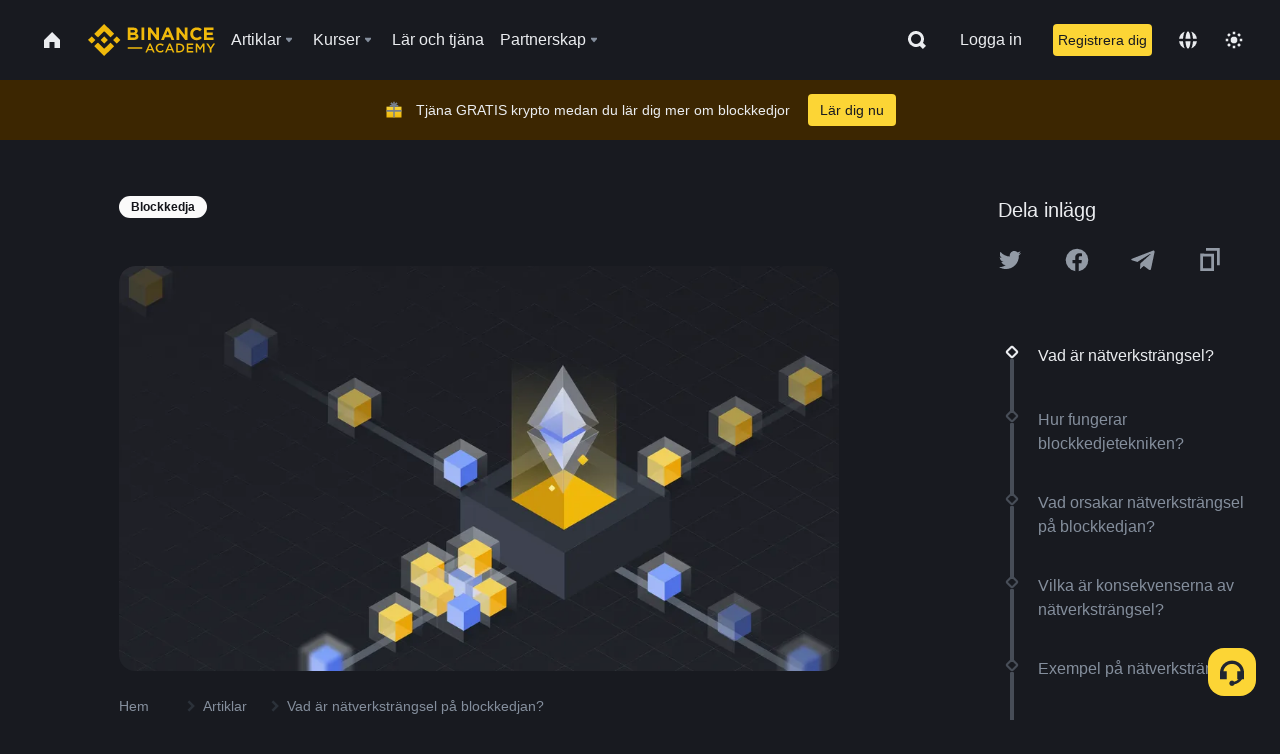

--- FILE ---
content_type: text/html; charset=utf-8
request_url: https://www.binance.com/sv/academy/articles/what-is-blockchain-network-congestion
body_size: 90935
content:
<!doctype html>
<html bn-lang="sv" lang="sv" dir="ltr" path-prefix="/sv">
<head>
  <meta name="viewport" content="width=device-width,minimum-scale=1,maximum-scale=1,initial-scale=1,user-scalable=no" data-shuvi-head="true" /><meta charset="utf-8" /><title data-shuvi-head="true">Vad är nätverksträngsel på blockkedjan? </title><meta name="twitter:card" content="summary_large_image" data-shuvi-head="true" /><meta name="twitter:site" content="@BinanceAcademy" data-shuvi-head="true" /><meta name="twitter:creator" content="@BinanceAcademy" data-shuvi-head="true" /><meta property="og:url" content="https://www.binance.com/sv/academy/articles/what-is-blockchain-network-congestion" data-shuvi-head="true" /><meta property="og:image:alt" content="Binance Academy" data-shuvi-head="true" /><meta property="og:site_name" content="Binance Academy" data-shuvi-head="true" /><meta name="description" content="Nätverksträngsel på blockkedjan uppstår när antalet transaktioner som skickas till nätverket överstiger bearbetningskapaciteten, vilket leder till högre avgifter och långsammare bekräftelser." data-shuvi-head="true" /><meta property="og:title" content="Vad är nätverksträngsel på blockkedjan?  | Binance Academy" data-shuvi-head="true" /><meta property="og:description" content="Nätverksträngsel på blockkedjan uppstår när antalet transaktioner som skickas till nätverket överstiger bearbetningskapaciteten, vilket leder till högre avgifter och långsammare bekräftelser." data-shuvi-head="true" /><meta property="og:type" content="article" data-shuvi-head="true" /><meta property="og:image" content="https://public.bnbstatic.com/static/academy/uploads/87999b3e36c24364a279f15d9fa99aa9.png" data-shuvi-head="true" /><meta http-equiv="etag" content="ea9c66c5dc93e9226fb8ad831e841feb5d8c230f" /><meta name="msapplication-TileImage" content="https://bin.bnbstatic.com/static/images/bnb-for/brand.png" /><meta name="theme-color" content="#2e2e2e" data-shuvi-head="true" /><meta name="apple-mobile-web-app-capable" content="yes" data-shuvi-head="true" /><meta name="apple-mobile-web-app-status-bar-style" content="black-translucent" data-shuvi-head="true" /><meta name="ahrefs-site-verification" content="86f2f08131d8239e3a4d73b0179d556eae74fa62209b410a64ff348f74e711ea" data-shuvi-head="true" /><meta name="google-site-verification" content="wyJEt1aEuf8X_of3aofK_Tl5WprWou38Ze4o3ZeeGts" data-shuvi-head="true" /><meta name="naver-site-verification" content="e70af2cacdaf993fe72ef9fd208822bbebc2e028" data-shuvi-head="true" /><meta name="yandex-verification" content="7e56260ff92b3c3f" data-shuvi-head="true" /><meta name="robots" content="index,follow,max-image-preview:large" data-shuvi-head="true" /><link rel="preconnect" href="https://bin.bnbstatic.com" crossorigin="anonymous" /><link rel="preconnect" href="https://public.bnbstatic.com" crossorigin="anonymous" /><link rel="preconnect" href="https://image.binance.vision" data-shuvi-head="true" /><link rel="preload" as="script" href="https://public.bnbstatic.com/unpkg/essential/essential@0.3.64.js" /><link rel="preload" as="script" href="https://public.bnbstatic.com/unpkg/vendor/vendor.umd.0.0.13.production.min.18.2.0.js" /><link rel="preload" href="https://public.bnbstatic.com/static/academy/uploads-original/87999b3e36c24364a279f15d9fa99aa9.png" data-shuvi-head="true" /><link rel="preload" href="https://bin.bnbstatic.com/static/chunks/layout-241d.85baeae8.js" as="script" /><link rel="preload" href="https://bin.bnbstatic.com/static/chunks/layout-0aec.d95d432e.js" as="script" /><link rel="preload" href="https://bin.bnbstatic.com/static/chunks/page-2e11.fec9970f.js" as="script" /><link rel="preload" as="script" href="https://bin.bnbstatic.com/static/configs/newbase/common-widget-icon.js" /><link rel="preload" as="script" href="https://public.bnbstatic.com/unpkg/themis/themis@0.0.39.js" /><link rel="preload" as="script" href="https://public.bnbstatic.com/unpkg/common-widget/vendor@1.4.18.min.js" /><link rel="preload" as="script" href="https://public.bnbstatic.com/unpkg/common-widget/utils@1.4.18.min.js" /><link rel="preload" as="script" href="https://public.bnbstatic.com/unpkg/common-widget/data@1.4.18.min.js" /><link rel="preload" as="script" href="https://public.bnbstatic.com/unpkg/common-widget/common@1.4.18.min.js" /><link rel="preload" as="script" href="https://bin.bnbstatic.com/static/polyfills.d7582762.js" /><link rel="preload" as="script" href="https://bin.bnbstatic.com/static/webpack-runtime.c002a16d.js" /><link rel="preload" as="script" href="https://bin.bnbstatic.com/static/common/framework.f7c7e847.js" /><link rel="preload" as="script" href="https://bin.bnbstatic.com/static/main.7c99abbd.js" /><link rel="preload" as="script" href="https://public.bnbstatic.com/unpkg/config/remote-config.js" /><link rel="preload" as="script" href="https://bin.bnbstatic.com/static/js/common-widget/common-widget-render-control@0.0.1.js" /><link rel="shortcut icon" href="https://bin.bnbstatic.com/static/images/common/favicon.ico" /><link rel="apple-touch-icon" href="https://bin.bnbstatic.com/static/images/bnb-for/brand.png" /><link rel="icon" href="https://bin.bnbstatic.com/static/images/bnb-for/brand.png" /><link rel="canonical" href="https://www.binance.com/sv/academy/articles/what-is-blockchain-network-congestion" data-shuvi-head="true" /><link rel="alternate" href="https://www.binance.com/en/academy/articles/what-is-blockchain-network-congestion" hreflang="en" data-shuvi-head="true" /><link rel="alternate" href="https://www.binance.com/fr/academy/articles/what-is-blockchain-network-congestion" hreflang="fr" data-shuvi-head="true" /><link rel="alternate" href="https://www.binance.com/pl/academy/articles/what-is-blockchain-network-congestion" hreflang="pl" data-shuvi-head="true" /><link rel="alternate" href="https://www.binance.com/zh-CN/academy/articles/what-is-blockchain-network-congestion" hreflang="zh-Hans" data-shuvi-head="true" /><link rel="alternate" href="https://www.binance.com/zh-TC/academy/articles/what-is-blockchain-network-congestion" hreflang="zh-Hant" data-shuvi-head="true" /><link rel="alternate" href="https://www.binance.com/vi/academy/articles/what-is-blockchain-network-congestion" hreflang="vi" data-shuvi-head="true" /><link rel="alternate" href="https://www.binance.com/ar/academy/articles/what-is-blockchain-network-congestion" hreflang="ar" data-shuvi-head="true" /><link rel="alternate" href="https://www.binance.com/ru/academy/articles/what-is-blockchain-network-congestion" hreflang="ru" data-shuvi-head="true" /><link rel="alternate" href="https://www.binance.com/es/academy/articles/what-is-blockchain-network-congestion" hreflang="es" data-shuvi-head="true" /><link rel="alternate" href="https://www.binance.com/pt-BR/academy/articles/what-is-blockchain-network-congestion" hreflang="pt-BR" data-shuvi-head="true" /><link rel="alternate" href="https://www.binance.com/it/academy/articles/what-is-blockchain-network-congestion" hreflang="it" data-shuvi-head="true" /><link rel="alternate" href="https://www.binance.com/id/academy/articles/what-is-blockchain-network-congestion" hreflang="id" data-shuvi-head="true" /><link rel="alternate" href="https://www.binance.com/uk-UA/academy/articles/what-is-blockchain-network-congestion" hreflang="uk" data-shuvi-head="true" /><link rel="alternate" href="https://www.binance.com/cs/academy/articles/what-is-blockchain-network-congestion" hreflang="cs-CZ" data-shuvi-head="true" /><link rel="alternate" href="https://www.binance.com/bg/academy/articles/what-is-blockchain-network-congestion" hreflang="bg" data-shuvi-head="true" /><link rel="alternate" href="https://www.binance.com/lv/academy/articles/what-is-blockchain-network-congestion" hreflang="lv" data-shuvi-head="true" /><link rel="alternate" href="https://www.binance.com/sv/academy/articles/what-is-blockchain-network-congestion" hreflang="sv" data-shuvi-head="true" /><link rel="alternate" href="https://www.binance.com/sk/academy/articles/what-is-blockchain-network-congestion" hreflang="sk" data-shuvi-head="true" /><link rel="alternate" href="https://www.binance.com/da-DK/academy/articles/what-is-blockchain-network-congestion" hreflang="da" data-shuvi-head="true" /><link rel="alternate" href="https://www.binance.com/ro/academy/articles/what-is-blockchain-network-congestion" hreflang="ro" data-shuvi-head="true" /><link rel="alternate" href="https://www.binance.com/hu/academy/articles/what-is-blockchain-network-congestion" hreflang="hu" data-shuvi-head="true" /><link rel="alternate" href="https://www.binance.com/el/academy/articles/what-is-blockchain-network-congestion" hreflang="el" data-shuvi-head="true" /><link rel="alternate" href="https://www.binance.com/de/academy/articles/what-is-blockchain-network-congestion" hreflang="de" data-shuvi-head="true" /><link rel="alternate" href="https://www.binance.com/ja/academy/articles/what-is-blockchain-network-congestion" hreflang="ja" data-shuvi-head="true" /><link rel="alternate" href="https://www.binance.com/az-AZ/academy/articles/what-is-blockchain-network-congestion" hreflang="az-AZ" data-shuvi-head="true" /><link rel="alternate" href="https://www.binance.com/kk-KZ/academy/articles/what-is-blockchain-network-congestion" hreflang="kk-KZ" data-shuvi-head="true" /><link rel="alternate" href="https://academy.binance.com/et/articles/what-is-blockchain-network-congestion" hreflang="et" data-shuvi-head="true" /><link rel="alternate" href="https://academy.binance.com/lt/articles/what-is-blockchain-network-congestion" hreflang="lt" data-shuvi-head="true" /><link rel="alternate" href="https://academy.binance.com/ka-GE/articles/what-is-blockchain-network-congestion" hreflang="ka" data-shuvi-head="true" /><link rel="alternate" href="https://academy.binance.com/hr-HR/articles/what-is-blockchain-network-congestion" hreflang="hr-HR" data-shuvi-head="true" /><link rel="alternate" href="https://academy.binance.com/ky-KG/articles/what-is-blockchain-network-congestion" hreflang="ky-KG" data-shuvi-head="true" /><link rel="alternate" hreflang="x-default" href="https://www.binance.com/en/academy/articles/what-is-blockchain-network-congestion" data-shuvi-head="true" /><link rel="shortcut icon" href="https://bin.bnbstatic.com/image/academy/ico/favicon.ico" data-shuvi-head="true" /><link rel="icon" type="image/x-icon" sizes="16x16 32x32" href="https://bin.bnbstatic.com/image/academy/ico/favicon.ico" data-shuvi-head="true" /><link rel="icon" sizes="32x32" href="https://bin.bnbstatic.com/image/academy/ico/favicon-32.png" data-shuvi-head="true" /><link rel="icon" sizes="192x192" href="https://bin.bnbstatic.com/image/academy/ico/favicon-192.png" data-shuvi-head="true" /><link rel="apple-touch-icon" sizes="152x152" href="https://bin.bnbstatic.com/image/academy/ico/favicon-152.png" data-shuvi-head="true" /><link rel="apple-touch-icon" sizes="144x144" href="https://bin.bnbstatic.com/image/academy/ico/favicon-144.png" data-shuvi-head="true" /><link rel="apple-touch-icon" sizes="120x120" href="https://bin.bnbstatic.com/image/academy/ico/favicon-120.png" data-shuvi-head="true" /><link rel="apple-touch-icon" sizes="114x114" href="https://bin.bnbstatic.com/image/academy/ico/favicon-114.png" data-shuvi-head="true" /><link rel="apple-touch-icon" sizes="180x180" href="https://bin.bnbstatic.com/image/academy/ico/favicon-180.png" data-shuvi-head="true" /><link rel="apple-touch-icon" sizes="72x72" href="https://bin.bnbstatic.com/image/academy/ico/favicon-72.png" data-shuvi-head="true" /><link rel="apple-touch-icon" sizes="57x57" href="https://bin.bnbstatic.com/image/academy/ico/favicon-57.png" data-shuvi-head="true" /><link rel="manifest" href="/manifest.json" data-shuvi-head="true" /><script id="OneTrust-sdk" nonce="3d19a63d-7f70-433b-a9a7-15c4478a946b">(function() {const agent = typeof navigator !== 'undefined' ? navigator.userAgent : '';const REGEX_MATCH_CLIENT_TYPE = /BNC\/([0-9.]+) \(([a-zA-Z]+) ([0-9.]+)\)/;const isMiniApp = typeof window !== 'undefined' && window.__NEZHA_BRIDGE__ && !window.__NEZHA_BRIDGE__.postAction;if(REGEX_MATCH_CLIENT_TYPE.test(agent) || isMiniApp){return null;}function getJSON(str) {try {return JSON.parse(str);} catch (e) {return {};}}var AutoBlockScriptMap = getJSON('{"binance.com":"https://cdn.cookielaw.org/consent/e21a0e13-40c2-48a6-9ca2-57738356cdab/OtAutoBlock.js","binance.info":"https://cdn.cookielaw.org/consent/03246444-2043-432d-afae-413a91f535e9/OtAutoBlock.js","binance.me":"https://cdn.cookielaw.org/consent/39df5304-ea83-4bd5-8550-d57bca54d95a/OtAutoBlock.js","binance.bh":"https://cdn.cookielaw.org/consent/0196a4bb-fb7b-7ae6-a24c-893547b9e467/OtAutoBlock.js"}');var SDKStubInfoMap = getJSON('{"binance.com":{"src":"https://cdn.cookielaw.org/scripttemplates/otSDKStub.js","hash":"e21a0e13-40c2-48a6-9ca2-57738356cdab"},"binance.info":{"src":"https://cdn.cookielaw.org/scripttemplates/otSDKStub.js","hash":"03246444-2043-432d-afae-413a91f535e9"},"binance.me":{"src":"https://cdn.cookielaw.org/scripttemplates/otSDKStub.js","hash":"39df5304-ea83-4bd5-8550-d57bca54d95a"}, "binance.bh":{"src":"https://cdn.cookielaw.org/scripttemplates/otSDKStub.js","hash":"0196a4bb-fb7b-7ae6-a24c-893547b9e467"}}');var domain = location.hostname.split('.').slice(-2).join('.');function isString(str) {return str && typeof str === 'string';};var AutoBlockScript = AutoBlockScriptMap[domain];var stubInfo = SDKStubInfoMap[domain] || {};var SDKStubSrc = stubInfo.src;var SDKStubHash = stubInfo.hash;var injectAutoBlock = isString(AutoBlockScript);var injectSDKStub = isString(SDKStubSrc) && isString(SDKStubHash);if (injectAutoBlock) {var script = document.createElement('script');script.src = AutoBlockScript;script.type = 'text/javascript';script.async = false;document.head.appendChild(script);}if (injectSDKStub) {var lang = document.documentElement['bn-lang'] || document.documentElement.lang;var htmlLang = lang && lang.substr(0, 2) || 'en';var script = document.createElement('script');script.src = SDKStubSrc;script.type = 'text/javascript';script.async = false;script.setAttribute('charSet', 'UTF-8');script.setAttribute('data-domain-script', SDKStubHash);script.setAttribute('data-language', htmlLang);document.head.appendChild(script);var s = document.createElement('script');s.type = 'text/javascript';s.innerHTML = 'function OptanonWrapper() {};';s.nonce = '3d19a63d-7f70-433b-a9a7-15c4478a946b';document.head.appendChild(s);var ss = document.createElement('script');ss.src = 'https://bin.bnbstatic.com/static/one-trust/onetrust-trigger.js';ss.type = 'text/javascript';script.async = false;ss.setAttribute('charSet', 'UTF-8');ss.setAttribute('data-domain-script', SDKStubHash);document.head.appendChild(ss);}}())</script><script id="Reporter-init" nonce="3d19a63d-7f70-433b-a9a7-15c4478a946b">window._bn_reporter = window._bn_reporter || [];window._bn_reporter_version = '4.3.16';function reportEvent(data) {window._bn_reporter.push(data);}reportEvent({key: "init",data: {"packageName":"academy-web-ui","apiId":"cc1ljun9gpbp8ciciolg","apiDomain":"https://api.saasexch.com","ssr":true,"COMMIT_HEAD":"ea9c66c5dc93e9226fb8ad831e841feb5d8c230f","pikaVersion":"0.6.14","traceId":"4e353747-be9b-47ee-9faa-e3b119863b1a","analyticsId":"academy-web-ui,Frontend,cme87sxzs8603260u32z6ky416n"}});const now = Date.now();reportEvent({key: "traceReporter",data: {name: 'PIKA_HTML_ENTRY_START',startTime: now,timestamp: now,id: 1,duration: 0,endTime: now}});window.addEventListener('error', function (event) {try {var _URL, _URL2;var target = event.target || event.srcElement;var isTarget = ['LINK', 'SCRIPT', 'IMG'].indexOf(target.nodeName) !== -1;if (!isTarget) {return;}var link = target.src || target.href;if (window.location.href.indexOf(link) === 0) {return;}var data = {event: {phost: window.location.host,ppath: window.location.pathname,host: (_URL = new URL(link)) === null || _URL === void 0 ? void 0 : _URL.host,path: (_URL2 = new URL(link)) === null || _URL2 === void 0 ? void 0 : _URL2.pathname,net_err_exist: true}};reportEvent({key: "reportMonitorEvent",data: {data: data}});} catch (e) {console.error('static resource monitor', e);}}, true);</script><script type="application/ld+json" data-shuvi-head="true" nonce="3d19a63d-7f70-433b-a9a7-15c4478a946b">{"@context":"https://schema.org","@type":"Article","datePublished":"2023-05-23T12:12:28.000Z","description":"Nätverksträngsel på blockkedjan uppstår när antalet transaktioner som skickas till nätverket överstiger bearbetningskapaciteten, vilket leder till högre avgifter och långsammare bekräftelser.","mainEntityOfPage":{"@type":"WebPage","@id":"https://www.binance.com/sv/academy/articles/what-is-blockchain-network-congestion"},"headline":"Vad är nätverksträngsel på blockkedjan? ","image":["https://public.bnbstatic.com/static/academy/uploads/87999b3e36c24364a279f15d9fa99aa9.png"],"dateModified":"2023-12-11T11:29:07.000Z","author":{"@type":"Person","name":"Binance Academy"},"publisher":{"@type":"Organization","name":"Binance Academy","logo":{"@type":"ImageObject","url":"https://bin.bnbstatic.com/image/academy/apple-touch-icon.png"}}}</script><link rel="stylesheet" href="https://bin.bnbstatic.com/static/css/e7fd988f.chunk.css" /><link rel="stylesheet" href="https://bin.bnbstatic.com/static/css/ddfae176.chunk.css" /><link rel="stylesheet" href="https://bin.bnbstatic.com/static/css/7b29bf44.chunk.css" /><link rel="stylesheet" href="https://public.bnbstatic.com/unpkg/common-widget/extension@1.4.18.css" /><link rel="stylesheet" href="https://public.bnbstatic.com/unpkg/common-widget/vendor@1.4.18.css" /><link rel="stylesheet" href="https://public.bnbstatic.com/unpkg/common-widget/common@1.4.18.css" /><style id="webstudio-universal-uikit-colors" data-shuvi-head="true">body { --color-sell: #F6465D; --color-textSell: #F6465D; --color-sellHover: #FF707E; --color-depthSellBg: #35141D; --color-buy: #0ECB81; --color-textBuy: #0ECB81; --color-buyHover: #32D993; --color-depthBuyBg: #102821; --color-line: #2B3139; --color-outlineHover: #6A4403; --color-primary: #FCD535; --color-primaryHover: #F0B90B; --color-error: #F6465D; --color-errorBg: #35141D; --color-success: #0ECB81; --color-successBg: #102821; --color-disable: #474D57; --color-iconNormal: #848E9C; --color-textWhite: #FFFFFF; --color-textGray: #EAECEF; --color-textBlack: #0B0E11; --color-textPrimary: #EAECEF; --color-textSecondary: #B7BDC6; --color-textThird: #848E9C; --color-textDisabled: #5E6673; --color-textBrand: #F0B90B; --color-textToast: #A37200; --color-bg: #181A20; --color-bg1: #181A20; --color-bg2: #0B0E11; --color-bg3: #2B3139; --color-bg4: #5E6673; --color-bg6: #202630; --color-bg7: #191A1F; --color-popupBg: #1E2329; --color-badgeBg: #2D2A20; --color-selectedBg: #1E2026; --color-gradientBrand: linear-gradient(180deg, #F8D12F 0%, #F0B90B 100%); --color-gradientPrimary: linear-gradient(295.27deg, #15141A 0%, #474D57 84.52%); --color-BasicBg: #181E25; background-color: var(--color-BasicBg); --color-SecondaryBg: #191A1F; --color-Input: #29313D; --color-InputLine: #434C5A; --color-CardBg: #202630; --color-Vessel: #29313D; --color-Line: #333B47; --color-DisableBtn: #434C5A; --color-DisabledText: #707A8A; --color-DisableText: #707A8A; --color-TertiaryText: #4F5867; --color-SecondaryText: #848E9C; --color-PrimaryText: #EAECEF; color: var(--color-PrimaryText); --color-RedGreenBgText: #FFFFFF; --color-EmphasizeText: #FF693D; --color-TextOnGray: #EAECEF; --color-TextOnYellow: #202630; --color-IconNormal: #707A8A; --color-LiteBg1: #FFFFFF; --color-LiteBg2: #FAFAFA; --color-BtnBg: #FCD535; --color-PrimaryYellow: #F0B90B; --color-TextLink: #F0B90B; --color-TradeBg: #0B0E11; --color-TextToast: #F0B90B; --color-DepthSellBg: #35141D; --color-SellHover: #F6465D; --color-Sell: #F6465D; --color-TextSell: #F6465D; --color-DepthBuyBg: #102821; --color-BuyHover: #2EBD85; --color-Buy: #2EBD85; --color-TextBuy: #2EBD85; --color-Error: #F6465D; --color-SuccessBg: #102821; --color-Success: #2EBD85; --color-TagBg: #434C5A; --color-Grid: #333B47; --color-Placeholder: #434C5A; --color-ToastBg: #707A8A; --color-TwoColorIcon: #CACED3; --color-ErrorBg: rgba(246, 70, 93, 0.1); --color-BadgeBg: rgba(240,185,11,0.1); --color-Popup: #202630; --color-Mask: rgba(0, 0, 0, 0.6); --color-WidgetSecondaryBg: rgba(255, 255, 255, 0.08); --color-ContainerBg: #1A1A1A; --color-YellowAlpha01: rgba(252, 213, 53, 0.1); --color-YellowAlpha02: rgba(252, 213, 53, 0.2); --color-RedAlpha01: rgba(246, 60, 85, 0.1); --color-RedAlpha02: rgba(246, 60, 85, 0.2); --color-GreenAlpha01: rgba(40, 164, 115, 0.1); --color-GreenAlpha02: rgba(40, 164, 115, 0.2); --color-ChatBg: #1A1E25; --color-LineAlpha: rgba(255, 255, 255, 0.08); --color-WidgetPrimaryBg: rgba(255, 255, 255, 0.1); --color-ChatBubble: #29313D; --color-ChatBubble2: #2D3E59; --color-ChatInput: rgba(41, 49, 61, 0.95); --color-ChatName: #FFEF87; --color-ChatSysMsg: #1C2229; --color-ChatCard: #212731; --color-ChatCard2: #243042; --color-ChatRed: #30222B; --color-ParagraphText: #EAECEF; }</style><style id="header-footer-global-style" data-shuvi-head="true"> #__APP_HEADER { display: none; } #__APP_FOOTER { display: none; } #__APP_SIDEBAR { display: none; width: 100%; }</style><style data-emotion="0 gpt1ua 1r6yh41 1b5iq0k 14hpydf 1v61pla 5x6ly7 i6ju45 1qn7ove vfu0ph 1l3piql 184cf1x 9tpv1t 6fjuig 1raq60b vd8035 1uoge8i rs1nch 3kwgah 1wz0uwi 9yb1nc 1pzaur4 7bjblz kvcvp2 161v6bq 1ebnygn kxtk92 vurnku lc3py3 1srb089 vsco81 1t100c7 11vxal7 2vncqk gey7ei jaa7jg 912yg7 1mizem0 1dhhx95 81xrsn gez02j cerzed yhaz4t 1vkvfxu vq45pg k8ptnh 16jcxb6 ce9xkk 1hyfx7x 72bqas 11r9jcz 1n5t02q 1wnc168 1h690ep 15e7zpq gbh2au 80dcm8 1sg6x9n klm9o7 9uy14h ofovah 4151bc 1ouokj1 8sesaq 1bzb8nq exuvue aa2yx7 1uhxyyb wcquo4 190yvx7 1yjvs5a hy4spq 1xq39uu 4cffwv 11x5pqs 2aitzv 11vn4ca z2h5go 1xgr03x 1j75qc1 16ht4fr 1olcmky 14bgbm8 zzqkfp 1u83isv sem8rv 9gsdo8 y8fvs3 19isz4n rt5tsv wmdkuy 178mx5l 1g8a46g i0wrvs 7om86i 16q9gkz 19memkk 1xvgv7v 1umq912 1e09tat 150guxl 1h71c3u 1ds83c4 1bhd1jv 1kcjytu 7xpimc aw8b5k trujsm 1t22upd 10q2gn9 1uob4wx 17ajlgz 1v5nip4 q0otfg 1na5z9x 1w61aiz 1jwvkbr 13mvpid uj36ri l5kcek 1gt3d73 16vp4e4 1q9ubii 14svusm 1me7odh 1gtiget w16pwf klxly9 19tzqe5 cye2yi uivgo rrl3y3 ms83d 1mfvteg 12ke8jn 1y6whvv 8n45wr 7j3h8v 1i1uk6i 1589nlc 1pysja1 6kqcas sdffkd 1mkynsd dn9hvd p5ucyd e17nie 19midj6 1dpv2l8 mxw3i0 1m7wotv 146b2k0 tyfyof s1f3ec animation-hqgv56 1dppqwg 1j7lcvj s6fc93 1b3jcwj 7w2sz5 1urk028 fbxu07 kvhcte 1iqe90x 15yt89c orkytx 1ylexj7 jyb3wi 10vx56p 182lng5 n840jb 10t0ciq 1ur574i 9q4ls1 l0inxp">.css-gpt1ua{position:fixed;top:80px;right:16px;max-height:100%;max-width:343px;width:100%;z-index:9;pointer-events:none;}.css-1r6yh41{position:relative;height:80px;-webkit-box-pack:justify;-webkit-justify-content:space-between;-ms-flex-pack:justify;justify-content:space-between;-webkit-align-items:center;-webkit-box-align:center;-ms-flex-align:center;align-items:center;background-color:#181A20;color:#EAECEF;padding-left:16px;padding-right:16px;display:-webkit-box;display:-webkit-flex;display:-ms-flexbox;display:flex;}@media screen and (min-width:768px){.css-1r6yh41{padding-left:24px;padding-right:24px;}}.css-1b5iq0k{-webkit-flex:0 0 127px;-ms-flex:0 0 127px;flex:0 0 127px;width:127px;margin-left:8px;margin-right:8px;}.css-14hpydf{color:#F0B90B;width:100%;display:block;}.css-1v61pla{box-sizing:border-box;margin:0;min-width:0;display:none;color:#EAECEF;width:100%;-webkit-align-items:center;-webkit-box-align:center;-ms-flex-align:center;align-items:center;}@media screen and (min-width:768px){.css-1v61pla{display:none;}}@media screen and (min-width:1200px){.css-1v61pla{display:-webkit-box;display:-webkit-flex;display:-ms-flexbox;display:flex;}}.css-5x6ly7{box-sizing:border-box;margin:0;min-width:0;display:-webkit-box;display:-webkit-flex;display:-ms-flexbox;display:flex;-webkit-flex:1;-ms-flex:1;flex:1;-webkit-align-items:center;-webkit-box-align:center;-ms-flex-align:center;align-items:center;}.css-i6ju45{margin-left:8px;margin-right:8px;display:-webkit-inline-box;display:-webkit-inline-flex;display:-ms-inline-flexbox;display:inline-flex;position:relative;}.css-i6ju45:hover::after,.css-i6ju45:focus-within::after{bottom:auto;border-color:transparent transparent #FFFFFF transparent;display:block;-webkit-filter:drop-shadow(0px -1px 1px rgba(0,0,0,0.1));filter:drop-shadow(0px -1px 1px rgba(0,0,0,0.1));left:50%;margin-left:-8px;right:auto;top:100%;}.css-i6ju45.wrapper--open .e8b2x31{display:block;}.css-1qn7ove{-webkit-align-items:center;-webkit-box-align:center;-ms-flex-align:center;align-items:center;display:-webkit-box;display:-webkit-flex;display:-ms-flexbox;display:flex;height:40px;line-height:40px;-webkit-align-items:center;-webkit-box-align:center;-ms-flex-align:center;align-items:center;}.css-vfu0ph{box-sizing:border-box;margin:0;min-width:0;font-size:16ppx;outline:none;cursor:pointer;color:#EAECEF;-webkit-align-items:center;-webkit-box-align:center;-ms-flex-align:center;align-items:center;position:relative;-webkit-text-decoration:none;text-decoration:none;height:40px;line-height:40px;}.css-vfu0ph.active,.css-vfu0ph:hover{color:#F0B90B;}.css-1l3piql{box-sizing:border-box;margin:0;min-width:0;color:#848E9C;width:16px;height:16px;font-size:16px;fill:#EAECEF;fill:#848E9C;width:1em;height:1em;}.css-184cf1x{display:none;position:absolute;width:-webkit-max-content;width:-moz-max-content;width:max-content;z-index:1000;bottom:auto;left:auto;padding:20px 0 0 0;right:auto;top:100%;}.css-9tpv1t{background-color:#1E2329;border-radius:4px;box-shadow:0px 0px 20px rgba(0,0,0,0.08);position:relative;}.css-6fjuig{box-sizing:border-box;margin:0;min-width:0;display:-webkit-box;display:-webkit-flex;display:-ms-flexbox;display:flex;-webkit-flex-direction:column;-ms-flex-direction:column;flex-direction:column;padding:24px;padding-bottom:16px;}.css-1raq60b{box-sizing:border-box;margin:0;min-width:0;display:-webkit-box;display:-webkit-flex;display:-ms-flexbox;display:flex;-webkit-flex-direction:column;-ms-flex-direction:column;flex-direction:column;}@media screen and (min-width:1200px){.css-1raq60b{-webkit-flex-direction:row;-ms-flex-direction:row;flex-direction:row;}}.css-vd8035{box-sizing:border-box;margin:0;min-width:0;display:-webkit-box;display:-webkit-flex;display:-ms-flexbox;display:flex;-webkit-align-items:center;-webkit-box-align:center;-ms-flex-align:center;align-items:center;border-radius:8px;background:transparent;cursor:pointer;min-width:200px;}.css-vd8035 extraHeadline{font-weight:600;font-size:56px;line-height:64px;}.css-vd8035 headline1{font-weight:600;font-size:48px;line-height:56px;}.css-vd8035 headline2{font-weight:600;font-size:40px;line-height:48px;}.css-vd8035 headline3{font-weight:600;font-size:32px;line-height:40px;}.css-vd8035 headline4{font-weight:600;font-size:28px;line-height:36px;}.css-vd8035 headline5{font-weight:600;font-size:24px;line-height:32px;}.css-vd8035 headline6{font-weight:500;font-size:20px;line-height:28px;}.css-vd8035 largeBody{font-weight:400;font-size:20px;line-height:28px;}.css-vd8035 mediumBody{font-weight:300;font-size:18px;line-height:28px;}.css-vd8035 subtitle1{font-weight:500;font-size:16px;line-height:24px;}.css-vd8035 subtitle2{font-weight:500;font-size:14px;line-height:20px;}.css-vd8035 body1{font-weight:400;font-size:16px;line-height:24px;}.css-vd8035 body2{font-weight:400;font-size:14px;line-height:20px;}.css-vd8035 captionSub{font-weight:500;font-size:12px;line-height:16px;}.css-vd8035 caption{font-weight:400;font-size:12px;line-height:16px;}.css-vd8035 largeLink{font-weight:500;font-size:20px;line-height:20px;-webkit-text-decoration:underline;text-decoration:underline;}.css-vd8035 linkBody{font-weight:500;font-size:14px;line-height:20px;-webkit-text-decoration:underline;text-decoration:underline;}.css-vd8035 addressLink{font-weight:400;font-size:14px;line-height:20px;-webkit-text-decoration:underline;text-decoration:underline;}.css-vd8035 linkCaption{font-weight:500;font-size:12px;line-height:16px;-webkit-text-decoration:underline;text-decoration:underline;}.css-vd8035 primaryNum1{font-weight:600;font-size:32px;line-height:40px;}.css-vd8035 primaryNum2{font-weight:600;font-size:28px;line-height:36px;}.css-vd8035 primaryNum3{font-weight:600;font-size:24px;line-height:32px;}.css-vd8035 secondaryNum1{font-weight:500;font-size:20px;line-height:28px;}.css-vd8035 secondaryNum2{font-weight:500;font-size:16px;line-height:24px;}.css-vd8035 tertiaryNum1{font-weight:500;font-size:14px;line-height:20px;}.css-vd8035 tertiaryNum2{font-weight:500;font-size:12px;line-height:16px;}.css-vd8035 tertiaryNum3{font-weight:400;font-size:12px;line-height:16px;}.css-vd8035 formLabel{font-weight:400;font-size:14px;line-height:16px;color:#EAECEF;}.css-vd8035 formLabelSmall{font-weight:400;font-size:12px;line-height:16px;color:#EAECEF;}.css-vd8035 formLabelDisabled{font-weight:400;font-size:14px;line-height:16px;color:#5E6673;cursor:not-allowed;}.css-vd8035 formLabelSmallDisabled{font-weight:400;font-size:12px;line-height:16px;color:#5E6673;cursor:not-allowed;}.css-vd8035 checkbox{font-weight:400;font-size:14px;line-height:1.43;color:#EAECEF;cursor:pointer;}.css-vd8035 checkboxDisabled{font-weight:400;font-size:14px;line-height:1.43;color:#5E6673;cursor:not-allowed;}.css-vd8035 infoHelperText{height:24px;line-height:24px;font-size:12px;color:#848E9C;}.css-vd8035 errorHelperText{height:24px;line-height:24px;font-size:12px;color:#F6465D;}.css-vd8035 dottedUnderline{font-weight:400;font-size:14px;line-height:16px;color:#EAECEF;border-bottom-width:1px;border-bottom-style:dashed;border-bottom-color:#848E9C;}.css-vd8035 title2{font-weight:600;font-size:48px;line-height:56px;}.css-vd8035 title3{font-weight:600;font-size:40px;line-height:48px;}.css-vd8035 title4{font-weight:600;font-size:32px;line-height:40px;}.css-vd8035 title5{font-weight:600;font-size:24px;line-height:28px;}.css-vd8035 largeText{font-weight:400;font-size:24px;line-height:28px;}.css-vd8035 title6{font-weight:500;font-size:20px;line-height:24px;}.css-vd8035 heading{font-family:inherit;line-height:1.25;font-weight:heading;}.css-vd8035 display{font-family:inherit;font-weight:heading;line-height:1.25;font-size:28px;}@media screen and (min-width:768px){.css-vd8035 display{font-size:32px;}}@media screen and (min-width:1200px){.css-vd8035 display{font-size:7px;}}.css-vd8035 caps{text-transform:uppercase;-webkit-letter-spacing:0.1em;-moz-letter-spacing:0.1em;-ms-letter-spacing:0.1em;letter-spacing:0.1em;}.css-vd8035 h1{font-weight:600;font-size:24px;line-height:30px;}@media screen and (min-width:768px){.css-vd8035 h1{font-size:28px;line-height:32px;}}@media screen and (min-width:1200px){.css-vd8035 h1{font-size:32px;line-height:40px;}}.css-vd8035 h2{font-weight:400;font-size:24px;line-height:30px;}.css-vd8035 h3{font-weight:500;font-size:20px;line-height:28px;}.css-vd8035 h4{font-weight:600;font-size:16px;line-height:22px;}.css-vd8035 h5{font-weight:600;font-size:16px;}.css-vd8035 h6{font-weight:600;font-size:14px;}.css-vd8035 label1{font-weight:500;font-size:20px;line-height:26px;}.css-vd8035 label2{font-weight:500;font-size:16px;line-height:22px;}@media screen and (min-width:768px){.css-vd8035 label2{font-size:18px;line-height:24px;}}.css-vd8035 label3{font-weight:400;font-size:16px;line-height:22px;}@media screen and (min-width:768px){.css-vd8035 label3{font-weight:500;}}.css-vd8035 label4{font-weight:500;font-size:14px;line-height:20px;}.css-vd8035 label5{font-weight:400;font-size:14px;line-height:20px;}.css-vd8035 label6{font-weight:400;font-size:13px;line-height:18px;}.css-vd8035 label7{font-weight:500;font-size:12px;line-height:16px;}.css-vd8035 label8{font-weight:400;font-size:12px;line-height:16px;}.css-vd8035 p1{font-weight:400;font-size:14px;line-height:20px;}.css-vd8035 p2{font-weight:400;font-size:12px;}.css-1uoge8i{box-sizing:border-box;margin:0;min-width:0;margin-right:16px;}.css-rs1nch{box-sizing:border-box;margin:0;min-width:0;display:-webkit-box;display:-webkit-flex;display:-ms-flexbox;display:flex;border-radius:50%;-webkit-box-pack:center;-webkit-justify-content:center;-ms-flex-pack:center;justify-content:center;-webkit-align-items:center;-webkit-box-align:center;-ms-flex-align:center;align-items:center;width:40px;height:40px;background-color:#2B3139;}.css-3kwgah{box-sizing:border-box;margin:0;min-width:0;color:currentColor;width:24px;height:24px;font-size:24px;fill:#EAECEF;fill:currentColor;width:1em;height:1em;}.css-1wz0uwi{box-sizing:border-box;margin:0;min-width:0;display:-webkit-box;display:-webkit-flex;display:-ms-flexbox;display:flex;-webkit-flex-direction:column;-ms-flex-direction:column;flex-direction:column;-webkit-align-items:flex-start;-webkit-box-align:flex-start;-ms-flex-align:flex-start;align-items:flex-start;}.css-9yb1nc{box-sizing:border-box;margin:0;min-width:0;font-size:14px;font-weight:500;line-height:20px;width:242px;white-space:nowrap;overflow:hidden;text-overflow:ellipsis;}.css-1pzaur4{box-sizing:border-box;margin:0;min-width:0;font-size:14px;font-weight:400;line-height:20px;color:#848E9C;}.css-7bjblz{box-sizing:border-box;margin:0;min-width:0;margin-top:16px;}@media screen and (min-width:1200px){.css-7bjblz{margin-top:0;}}.css-kvcvp2{box-sizing:border-box;margin:0;min-width:0;display:-webkit-box;display:-webkit-flex;display:-ms-flexbox;display:flex;-webkit-box-flex:1;-webkit-flex-grow:1;-ms-flex-positive:1;flex-grow:1;-webkit-flex-direction:column;-ms-flex-direction:column;flex-direction:column;}.css-161v6bq{box-sizing:border-box;margin:0;min-width:0;font-weight:500;font-size:14px;line-height:20px;padding-top:16px;padding-bottom:16px;color:#5E6673;}.css-1ebnygn{padding-bottom:16px;}.css-kxtk92{box-sizing:border-box;margin:0;min-width:0;color:#F0B90B;width:24px;height:24px;font-size:24px;fill:#EAECEF;fill:#F0B90B;width:1em;height:1em;}.css-vurnku{box-sizing:border-box;margin:0;min-width:0;}.css-lc3py3{box-sizing:border-box;margin:0;min-width:0;padding-bottom:16px;}.css-1srb089{box-sizing:border-box;margin:0;min-width:0;padding-left:24px;padding-right:24px;padding-bottom:8px;}.css-vsco81{box-sizing:border-box;margin:0;min-width:0;display:-webkit-box;display:-webkit-flex;display:-ms-flexbox;display:flex;margin-right:12px;position:relative;-webkit-align-items:center;-webkit-box-align:center;-ms-flex-align:center;align-items:center;height:48px;}@media screen and (max-width:768px){.css-vsco81{position:initial;}}.css-1t100c7{box-sizing:border-box;margin:0;min-width:0;display:-webkit-box;display:-webkit-flex;display:-ms-flexbox;display:flex;visibility:visible;}.css-11vxal7{box-sizing:border-box;margin:0;min-width:0;-webkit-appearance:none;-moz-appearance:none;appearance:none;-webkit-user-select:none;-moz-user-select:none;-ms-user-select:none;user-select:none;cursor:pointer;overflow:hidden;text-overflow:ellipsis;white-space:nowrap;display:-webkit-inline-box;display:-webkit-inline-flex;display:-ms-inline-flexbox;display:inline-flex;-webkit-align-items:center;-webkit-box-align:center;-ms-flex-align:center;align-items:center;-webkit-box-pack:center;-webkit-justify-content:center;-ms-flex-pack:center;justify-content:center;box-sizing:border-box;font-size:14px;font-family:inherit;font-weight:500;text-align:center;-webkit-text-decoration:none;text-decoration:none;outline:none;padding-left:12px;padding-right:12px;padding-top:6px;padding-bottom:6px;line-height:20px;min-width:52px;word-break:keep-all;color:#F0B90B;border-radius:4px;min-height:24px;border:none;background-color:transparent;min-width:auto;color:#EAECEF;font-weight:400;padding-right:0;}.css-11vxal7:disabled{cursor:not-allowed;background-image:none;background-color:#474D57;color:#5E6673;}.css-11vxal7:hover:not(:disabled):not(:active){box-shadow:none;}.css-11vxal7.inactive{opacity:0.7;cursor:not-allowed;}.css-11vxal7:disabled:not(.inactive){background-color:transparent;color:#5E6673;}.css-11vxal7:hover:not(:disabled):not(:active):not(.inactive){color:#F0B90B;}.css-11vxal7:active:not(:disabled):not(.inactive){background-color:#3C2601;}.css-11vxal7:active:not(:disabled):not(.inactive){background-color:transparent;}.css-2vncqk{position:absolute;background-color:#181A20;right:0;top:0;overflow:hidden;width:0;}@media screen and (max-width:768px){.css-2vncqk{width:0;padding:16px 0;}}.css-gey7ei{box-sizing:border-box;margin:0;min-width:0;display:-webkit-box;display:-webkit-flex;display:-ms-flexbox;display:flex;-webkit-align-items:center;-webkit-box-align:center;-ms-flex-align:center;align-items:center;color:#B7BDC6;font-size:14px;}.css-jaa7jg{box-sizing:border-box;margin:0;min-width:0;display:-webkit-inline-box;display:-webkit-inline-flex;display:-ms-inline-flexbox;display:inline-flex;position:relative;margin-top:0px;margin-bottom:0px;-webkit-align-items:center;-webkit-box-align:center;-ms-flex-align:center;align-items:center;line-height:1.6;height:48px;background-color:#2B3139;border-radius:4px;border-width:1px;border-style:solid;border-color:transparent;padding-left:15px;padding-right:15px;}.css-jaa7jg.bn-input-status-focus .bn-input-label{top:-32px;}.css-jaa7jg.bn-input-status-focus{background-color:transparent;border-width:1px;border-style:solid;border-color:#F0B90B;}.css-jaa7jg.bn-input-status-disabled{background-color:#474D57;opacity:0.7;}.css-jaa7jg.bn-input-status-disabled > input{color:#5E6673;}.css-jaa7jg.bn-input-status-error{border-color:#F6465D;}.css-jaa7jg input{color:#EAECEF;font-size:14px;border-radius:4px;padding-left:12px;padding-right:12px;}.css-jaa7jg input:-webkit-autofill{-webkit-transition:color 99999s ease-in-out 0s,background-color 99999s ease-in-out 0s;transition:color 99999s ease-in-out 0s,background-color 99999s ease-in-out 0s;}.css-jaa7jg .bn-input-prefix{-webkit-flex-shrink:0;-ms-flex-negative:0;flex-shrink:0;margin-right:4px;font-size:14px;}.css-jaa7jg .bn-input-suffix{-webkit-flex-shrink:0;-ms-flex-negative:0;flex-shrink:0;margin-left:4px;margin-right:4px;font-size:14px;}@media screen and (max-width:768px){.css-jaa7jg{width:100%;}}.css-912yg7{box-sizing:border-box;margin:0;min-width:0;color:#5E6673;width:24px;height:24px;font-size:24px;fill:#EAECEF;fill:#5E6673;display:-webkit-box;display:-webkit-flex;display:-ms-flexbox;display:flex;-webkit-align-items:center;-webkit-box-align:center;-ms-flex-align:center;align-items:center;width:1em;height:1em;}.css-1mizem0{box-sizing:border-box;margin:0;min-width:0;width:100%;height:100%;padding:0;outline:none;border:none;background-color:inherit;opacity:1;}.css-1mizem0::-webkit-input-placeholder{color:#5E6673;font-size:14px;}.css-1mizem0::-moz-placeholder{color:#5E6673;font-size:14px;}.css-1mizem0:-ms-input-placeholder{color:#5E6673;font-size:14px;}.css-1mizem0::placeholder{color:#5E6673;font-size:14px;}.css-1dhhx95{box-sizing:border-box;margin:0;min-width:0;color:currentColor;width:16px;height:16px;font-size:16px;fill:#EAECEF;fill:currentColor;display:-webkit-box;display:-webkit-flex;display:-ms-flexbox;display:flex;-webkit-align-items:center;-webkit-box-align:center;-ms-flex-align:center;align-items:center;cursor:pointer;color:#5E6673;width:1em;height:1em;}.css-81xrsn{box-sizing:border-box;margin:0;min-width:0;display:-webkit-box;display:-webkit-flex;display:-ms-flexbox;display:flex;-webkit-box-pack:center;-webkit-justify-content:center;-ms-flex-pack:center;justify-content:center;}.css-gez02j{display:-webkit-inline-box;display:-webkit-inline-flex;display:-ms-inline-flexbox;display:inline-flex;position:relative;}.css-gez02j:hover::after,.css-gez02j:focus-within::after{bottom:auto;border-color:transparent transparent #FFFFFF transparent;display:block;-webkit-filter:drop-shadow(0px -1px 1px rgba(0,0,0,0.1));filter:drop-shadow(0px -1px 1px rgba(0,0,0,0.1));inset-inline-start:50%;margin-inline-start:-8px;inset-inline-end:auto;top:100%;}.css-gez02j.wrapper--open .e8b2x31{display:block;}.css-cerzed{box-sizing:border-box;margin:0;min-width:0;-webkit-appearance:none;-moz-appearance:none;appearance:none;-webkit-user-select:none;-moz-user-select:none;-ms-user-select:none;user-select:none;cursor:pointer;overflow:hidden;text-overflow:ellipsis;white-space:nowrap;display:-webkit-inline-box;display:-webkit-inline-flex;display:-ms-inline-flexbox;display:inline-flex;-webkit-align-items:center;-webkit-box-align:center;-ms-flex-align:center;align-items:center;-webkit-box-pack:center;-webkit-justify-content:center;-ms-flex-pack:center;justify-content:center;box-sizing:border-box;font-size:14px;font-family:inherit;font-weight:500;text-align:center;-webkit-text-decoration:none;text-decoration:none;outline:none;padding-left:12px;padding-right:12px;padding-top:6px;padding-bottom:6px;line-height:20px;min-width:52px;word-break:keep-all;color:#F0B90B;border-radius:4px;min-height:24px;border:none;background-color:transparent;min-width:auto;color:#EAECEF;font-weight:400;}.css-cerzed:disabled{cursor:not-allowed;background-image:none;background-color:#474D57;color:#5E6673;}.css-cerzed:hover:not(:disabled):not(:active){box-shadow:none;}.css-cerzed.inactive{opacity:0.7;cursor:not-allowed;}.css-cerzed:disabled:not(.inactive){background-color:transparent;color:#5E6673;}.css-cerzed:hover:not(:disabled):not(:active):not(.inactive){color:#F0B90B;}.css-cerzed:active:not(:disabled):not(.inactive){background-color:#3C2601;}.css-cerzed:active:not(:disabled):not(.inactive){background-color:transparent;}.css-yhaz4t{display:none;position:absolute;width:-webkit-max-content;width:-moz-max-content;width:max-content;z-index:1000;bottom:auto;inset-inline-start:auto;padding:20px 0 0 0;inset-inline-end:0;top:100%;}.css-1vkvfxu{padding:16px;max-height:400px;display:grid;grid-template-columns:1fr;grid-gap:8px;grid-template-rows:auto;}@media screen and (min-width:1200px){.css-1vkvfxu{max-height:none;}}@media screen and (min-width:1200px){.css-1vkvfxu{grid-template-columns:1fr 1fr;}}.css-vq45pg{display:-webkit-box;display:-webkit-flex;display:-ms-flexbox;display:flex;-webkit-align-items:center;-webkit-box-align:center;-ms-flex-align:center;align-items:center;border-radius:8px;padding:16px;background:transparent;}.css-vq45pg:hover{background:#2B3139;}.css-k8ptnh{box-sizing:border-box;margin:0;min-width:0;color:currentColor;width:20px;height:20px;font-size:20px;fill:#EAECEF;fill:currentColor;cursor:pointer;width:1em;height:1em;}.css-16jcxb6{box-sizing:border-box;margin:0;min-width:0;display:-webkit-box;display:-webkit-flex;display:-ms-flexbox;display:flex;-webkit-align-items:center;-webkit-box-align:center;-ms-flex-align:center;align-items:center;}@media screen and (min-width:768px){.css-16jcxb6{display:-webkit-box;display:-webkit-flex;display:-ms-flexbox;display:flex;}}@media screen and (min-width:1200px){.css-16jcxb6{display:none;}}.css-ce9xkk{box-sizing:border-box;margin:0;min-width:0;color:currentColor;width:24px;height:24px;font-size:24px;fill:#EAECEF;fill:currentColor;width:24px;height:1em;}.css-1hyfx7x{display:none;}.css-72bqas{position:fixed;color:#EAECEF;background:#1E2329;top:0;right:-375px;left:unset;width:100%;max-width:375px;height:100vh;overflow-y:auto;-webkit-transition:right 0.4s;transition:right 0.4s;z-index:11;}.css-11r9jcz{display:-webkit-box;display:-webkit-flex;display:-ms-flexbox;display:flex;-webkit-box-pack:end;-webkit-justify-content:flex-end;-ms-flex-pack:end;justify-content:flex-end;padding:16px 24px;}.css-1n5t02q{vertical-align:middle;color:#848E9C;width:24px;height:intrinsic;}.css-1wnc168{box-sizing:border-box;margin:0;min-width:0;display:-webkit-box;display:-webkit-flex;display:-ms-flexbox;display:flex;cursor:pointer;color:#848E9C;-webkit-align-items:center;-webkit-box-align:center;-ms-flex-align:center;align-items:center;}.css-1wnc168:hover{--currentColor:#F0B90B;color:#F0B90B;background-color:#2B3139;}.css-1h690ep{box-sizing:border-box;margin:0;min-width:0;display:-webkit-box;display:-webkit-flex;display:-ms-flexbox;display:flex;-webkit-flex:1;-ms-flex:1;flex:1;}.css-15e7zpq{gap:16px;-webkit-align-items:center;-webkit-box-align:center;-ms-flex-align:center;align-items:center;display:-webkit-box;display:-webkit-flex;display:-ms-flexbox;display:flex;}.css-gbh2au{color:#EAECEF;}.css-80dcm8{box-sizing:border-box;margin:0;min-width:0;color:currentColor;width:16px;height:16px;font-size:16px;fill:#EAECEF;fill:currentColor;width:1em;height:1em;margin-right:16px;}.css-1sg6x9n{-webkit-transition:max-height 200ms linear;transition:max-height 200ms linear;max-height:0;overflow:hidden;}.css-klm9o7{gap:16px;width:100%;-webkit-align-items:center;-webkit-box-align:center;-ms-flex-align:center;align-items:center;display:-webkit-box;display:-webkit-flex;display:-ms-flexbox;display:flex;}.css-9uy14h{width:24px;height:24px;}.css-ofovah{-webkit-flex:1 auto;-ms-flex:1 auto;flex:1 auto;-webkit-align-items:center;-webkit-box-align:center;-ms-flex-align:center;align-items:center;display:-webkit-box;display:-webkit-flex;display:-ms-flexbox;display:flex;}.css-4151bc{box-sizing:border-box;margin:0;min-width:0;cursor:pointer;-webkit-appearance:none;-moz-appearance:none;appearance:none;margin:0;padding:0;width:40px;height:24px;background-color:#474D57;background-image:#474D57;border:none;border-radius:9999px;}.css-4151bc[aria-checked=true]{background-color:#474D57;background-image:#474D57;}.css-4151bc:focus{outline:none;}.css-4151bc:disabled{cursor:not-allowed;opacity:0.7;}.css-1ouokj1{box-sizing:border-box;margin:0;min-width:0;display:-webkit-box;display:-webkit-flex;display:-ms-flexbox;display:flex;margin-left:3px;margin-right:3px;width:18px;height:18px;border-radius:9999px;box-shadow:0px 1px 2px rgba(20,21,26,0.04),0px 3px 6px rgba(71,77,87,0.04),0px 0px 1px rgba(20,21,26,0.1);background-color:#FFFFFF;-webkit-transition-property:-webkit-transform,border-color;-webkit-transition-property:transform,border-color;transition-property:transform,border-color;-webkit-transition-timing-function:ease-in-out;transition-timing-function:ease-in-out;-webkit-transition-duration:0.2s;transition-duration:0.2s;-webkit-box-pack:center;-webkit-justify-content:center;-ms-flex-pack:center;justify-content:center;-webkit-align-items:center;-webkit-box-align:center;-ms-flex-align:center;align-items:center;}.css-8sesaq{box-sizing:border-box;margin:0;min-width:0;color:#848E9C;width:14px;height:14px;font-size:14px;fill:#EAECEF;fill:#848E9C;width:1em;height:1em;}.css-1bzb8nq{box-sizing:border-box;margin:0;min-width:0;display:none;}.css-exuvue{padding:16px;display:grid;grid-template-columns:1fr;grid-gap:8px;grid-template-rows:auto;}@media screen and (min-width:1200px){.css-exuvue{grid-template-columns:1fr 1fr;}}.css-aa2yx7{box-sizing:border-box;margin:0;min-width:0;display:-webkit-box;display:-webkit-flex;display:-ms-flexbox;display:flex;-webkit-box-pack:center;-webkit-justify-content:center;-ms-flex-pack:center;justify-content:center;margin-bottom:80px;}.css-1uhxyyb{box-sizing:border-box;margin:0;min-width:0;display:-webkit-box;display:-webkit-flex;display:-ms-flexbox;display:flex;width:100%;max-width:1248px;padding-top:32px;-webkit-flex-direction:column;-ms-flex-direction:column;flex-direction:column;-webkit-box-pack:space-around;-webkit-justify-content:space-around;-ms-flex-pack:space-around;justify-content:space-around;}@media screen and (min-width:768px){.css-1uhxyyb{-webkit-flex-direction:row;-ms-flex-direction:row;flex-direction:row;}}.css-wcquo4{box-sizing:border-box;margin:0;min-width:0;-webkit-box-flex:1;-webkit-flex-grow:1;-ms-flex-positive:1;flex-grow:1;}.css-190yvx7{max-width:792px;padding-top:24px;padding-bottom:24px;padding-left:16px;padding-right:16px;margin:auto;}.css-1yjvs5a{margin-bottom:32px;}.css-hy4spq{margin-bottom:16px;margin-inline-end:8px;-webkit-align-items:center;-webkit-box-align:center;-ms-flex-align:center;align-items:center;border-radius:100px;display:-webkit-inline-box;display:-webkit-inline-flex;display:-ms-inline-flexbox;display:inline-flex;font-weight:600;-webkit-box-pack:center;-webkit-justify-content:center;-ms-flex-pack:center;justify-content:center;font-size:12px;height:22px;padding:2px 12px;background-color:#FAFAFA;color:#14151A;}.css-1xq39uu{margin-bottom:16px;color:#E6E8EA;font-weight:600;font-size:32px;line-height:40px;}@media screen and (min-width:768px){.css-1xq39uu{font-size:48px;line-height:56px;}}.css-4cffwv{box-sizing:border-box;margin:0;min-width:0;display:-webkit-box;display:-webkit-flex;display:-ms-flexbox;display:flex;}.css-11x5pqs{margin-right:16px;-webkit-align-items:center;-webkit-box-align:center;-ms-flex-align:center;align-items:center;border-radius:8px;display:-webkit-inline-box;display:-webkit-inline-flex;display:-ms-inline-flexbox;display:inline-flex;-webkit-box-pack:center;-webkit-justify-content:center;-ms-flex-pack:center;justify-content:center;padding:0 8px;white-space:nowrap;font-size:16px;height:36px;background-color:rgba(240,185,11,0.3);color:#FFFFFF;}.css-2aitzv{background-color:#F0B90B;border-radius:50%;margin-inline-end:8px;height:8px;width:8px;}.css-11vn4ca{color:#E6E8EA;font-size:16px;font-weight:400;line-height:1.45;-webkit-align-items:center;-webkit-box-align:center;-ms-flex-align:center;align-items:center;display:-webkit-box;display:-webkit-flex;display:-ms-flexbox;display:flex;white-space:nowrap;color:#929AA5;margin-right:16px;}.css-z2h5go{display:-webkit-inline-box;display:-webkit-inline-flex;display:-ms-inline-flexbox;display:inline-flex;color:#929AA5;-webkit-align-items:center;-webkit-box-align:center;-ms-flex-align:center;align-items:center;display:-webkit-box;display:-webkit-flex;display:-ms-flexbox;display:flex;}.css-1xgr03x{vertical-align:middle;width:16px;height:16px;}.css-1j75qc1{margin-inline-start:4px;}.css-16ht4fr{padding-left:0;padding-right:0;padding-top:56px;padding-bottom:56px;max-width:1136px;margin:auto;}@media screen and (min-width:768px){.css-16ht4fr{padding-left:48px;padding-right:48px;}}.css-1olcmky{box-sizing:border-box;margin:0;min-width:0;position:-webkit-sticky;position:sticky;top:56px;padding:24px 16px;width:100%;-webkit-align-self:flex-start;-ms-flex-item-align:start;align-self:flex-start;}@media screen and (min-width:768px){.css-1olcmky{max-width:282px;}}.css-14bgbm8{display:grid;grid-gap:72px;grid-template-columns:auto;grid-template-rows:auto;}.css-zzqkfp{box-sizing:border-box;margin:0;min-width:0;font-weight:500;font-size:20px;line-height:28px;margin-bottom:24px;}.css-1u83isv{-webkit-align-items:center;-webkit-box-align:center;-ms-flex-align:center;align-items:center;-webkit-box-pack:center;-webkit-justify-content:center;-ms-flex-pack:center;justify-content:center;display:grid;grid-template-columns:repeat(4,1fr);grid-gap:16px;grid-template-rows:auto;}.css-sem8rv{display:-webkit-box;display:-webkit-flex;display:-ms-flexbox;display:flex;cursor:pointer;-webkit-box-pack:center;-webkit-justify-content:center;-ms-flex-pack:center;justify-content:center;width:24px;height:24px;-webkit-transition:ease-out 0.2s;transition:ease-out 0.2s;color:#929AA5;}.css-sem8rv:hover{color:#1DA1F2;}.css-sem8rv svg{width:100%;height:100%;}.css-9gsdo8{display:-webkit-box;display:-webkit-flex;display:-ms-flexbox;display:flex;cursor:pointer;-webkit-box-pack:center;-webkit-justify-content:center;-ms-flex-pack:center;justify-content:center;width:24px;height:24px;-webkit-transition:ease-out 0.2s;transition:ease-out 0.2s;color:#929AA5;}.css-9gsdo8:hover{color:#4267B2;}.css-9gsdo8 svg{width:100%;height:100%;}.css-y8fvs3{display:-webkit-box;display:-webkit-flex;display:-ms-flexbox;display:flex;cursor:pointer;-webkit-box-pack:center;-webkit-justify-content:center;-ms-flex-pack:center;justify-content:center;width:24px;height:24px;-webkit-transition:ease-out 0.2s;transition:ease-out 0.2s;color:#929AA5;}.css-y8fvs3:hover{color:#0088cc;}.css-y8fvs3 svg{width:100%;height:100%;}.css-19isz4n{-webkit-align-items:center;-webkit-box-align:center;-ms-flex-align:center;align-items:center;display:-webkit-box;display:-webkit-flex;display:-ms-flexbox;display:flex;cursor:pointer;-webkit-box-pack:center;-webkit-justify-content:center;-ms-flex-pack:center;justify-content:center;width:24px;height:24px;-webkit-transition:ease-out 0.2s;transition:ease-out 0.2s;color:#929AA5;}.css-19isz4n:hover{color:black;}.css-19isz4n svg{width:100%;height:100%;}.css-rt5tsv{box-sizing:border-box;margin:0;min-width:0;display:block;}@media screen and (min-width:768px){.css-rt5tsv{display:none;}}.css-wmdkuy{box-sizing:border-box;margin:0;min-width:0;-webkit-appearance:none;-moz-appearance:none;appearance:none;-webkit-user-select:none;-moz-user-select:none;-ms-user-select:none;user-select:none;cursor:pointer;overflow:hidden;text-overflow:ellipsis;white-space:nowrap;display:-webkit-inline-box;display:-webkit-inline-flex;display:-ms-inline-flexbox;display:inline-flex;-webkit-align-items:center;-webkit-box-align:center;-ms-flex-align:center;align-items:center;-webkit-box-pack:center;-webkit-justify-content:center;-ms-flex-pack:center;justify-content:center;box-sizing:border-box;font-size:sm;font-family:inherit;font-weight:500;text-align:center;-webkit-text-decoration:none;text-decoration:none;outline:none;padding-left:ls;padding-right:ls;padding-top:xxs;padding-bottom:xxs;line-height:20px;min-width:52px;word-break:keep-all;color:#181A20;border-radius:4px;min-height:24px;border:none;background-image:none;background-color:#FCD535;position:fixed;top:136px;right:16px;border-radius:50%;width:55px;height:55px;min-width:55px;background-color:#FFFFFF;padding:0;box-shadow:0px 0px 20px rgba(24,26,32,0.1);z-index:1;}.css-wmdkuy:disabled{cursor:not-allowed;background-image:none;background-color:#474D57;color:#5E6673;}.css-wmdkuy:hover:not(:disabled):not(:active){box-shadow:none;}.css-wmdkuy.inactive{background-color:#FCD535;opacity:0.3;color:#181A20;cursor:not-allowed;}.css-wmdkuy:hover:not(:disabled):not(:active):not(.inactive){box-shadow:none;background-image:none;background-color:#FCD535;opacity:0.9;}.css-wmdkuy:active:not(:disabled):not(.inactive){background-image:none;background-color:#F0B90B;}.css-wmdkuy:disabled:not(.inactive){background-color:#474D57;color:#5E6673;cursor:not-allowed;}.css-wmdkuy rect{fill:#fff;stroke:#000;}.css-wmdkuy:hover rect{fill:#F0B90B;stroke:#fff;}.css-178mx5l{box-sizing:border-box;margin:0;min-width:0;display:none;}@media screen and (min-width:768px){.css-178mx5l{display:block;}}.css-1g8a46g{box-sizing:border-box;margin:0;min-width:0;display:-webkit-box;display:-webkit-flex;display:-ms-flexbox;display:flex;-webkit-flex-direction:column;-ms-flex-direction:column;flex-direction:column;margin-bottom:0;}@media screen and (min-width:768px){.css-1g8a46g{margin-bottom:lg;}}.css-i0wrvs{box-sizing:border-box;margin:0;min-width:0;position:relative;padding-bottom:24px;margin-bottom:8px;}.css-i0wrvs .bn-item-tail{position:absolute;height:97%;padding-top:15px;box-sizing:content-box;}.css-i0wrvs .bn-item-tail:after{width:4px;height:100%;background-color:#474D57;margin-left:12px;display:inline-block;border-radius:1px;content:"";}.css-i0wrvs .bn-item-icon-container{float:left;width:28px;margin-right:12px;text-align:center;}.css-i0wrvs .bn-item-content{cursor:pointer;overflow:hidden;}.css-7om86i{box-sizing:border-box;margin:0;min-width:0;display:inline-block;box-sizing:content-box;width:6px;height:6px;border:2px solid;border-radius:2px;border-color:#EAECEF;-webkit-transform:rotate(45deg);-ms-transform:rotate(45deg);transform:rotate(45deg);}.css-16q9gkz{box-sizing:border-box;margin:0;min-width:0;font-size:sm;font-weight:bold;display:inline-block;padding:xs;color:inherit;-webkit-text-decoration:none;text-decoration:none;padding:0;color:#EAECEF;}.css-16q9gkz:hover,.css-16q9gkz:focus,.css-16q9gkz .active{color:#F0B90B;}.css-19memkk{box-sizing:border-box;margin:0;min-width:0;font-weight:500;font-size:16px;line-height:24px;min-height:29px;display:-webkit-box;-webkit-box-orient:vertical;-webkit-line-clamp:2;overflow:hidden;text-overflow:ellipsis;}.css-1xvgv7v{box-sizing:border-box;margin:0;min-width:0;display:inline-block;box-sizing:content-box;width:6px;height:6px;border:2px solid;border-radius:2px;border-color:#474D57;-webkit-transform:rotate(45deg);-ms-transform:rotate(45deg);transform:rotate(45deg);}.css-1umq912{box-sizing:border-box;margin:0;min-width:0;font-size:sm;font-weight:bold;display:inline-block;padding:xs;color:inherit;-webkit-text-decoration:none;text-decoration:none;padding:0;color:#848E9C;}.css-1umq912:hover,.css-1umq912:focus,.css-1umq912 .active{color:#F0B90B;}.css-1e09tat{box-sizing:border-box;margin:0;min-width:0;font-weight:normal;font-size:16px;line-height:24px;min-height:29px;display:-webkit-box;-webkit-box-orient:vertical;-webkit-line-clamp:2;overflow:hidden;text-overflow:ellipsis;}.css-150guxl{box-sizing:border-box;margin:0;min-width:0;position:relative;}.css-150guxl .bn-item-tail{position:absolute;height:97%;padding-top:15px;box-sizing:content-box;}.css-150guxl .bn-item-tail:after{width:4px;height:100%;background-color:#474D57;margin-left:12px;display:inline-block;border-radius:1px;content:"";}.css-150guxl .bn-item-icon-container{float:left;width:28px;margin-right:12px;text-align:center;}.css-150guxl .bn-item-content{cursor:pointer;overflow:hidden;}.css-1h71c3u{display:grid;grid-gap:24px;grid-template-columns:1fr;grid-template-rows:auto;}.css-1ds83c4{box-sizing:border-box;margin:0;min-width:0;font-weight:500;font-size:20px;line-height:28px;}.css-1bhd1jv{-webkit-flex-direction:column;-ms-flex-direction:column;flex-direction:column;-webkit-align-items:start;-webkit-box-align:start;-ms-flex-align:start;align-items:start;height:100%;display:-webkit-box;display:-webkit-flex;display:-ms-flexbox;display:flex;}.css-1kcjytu{margin-bottom:8px;padding-top:56.25%;background-position:center center;background-repeat:no-repeat;background-size:cover;border-radius:12px;display:block;height:0;max-width:100%;position:relative;width:100%;}.css-7xpimc{box-sizing:border-box;margin:0;min-width:0;line-height:24px;font-weight:500;}.css-aw8b5k{background-color:#0B0E11;}.css-trujsm{width:100%;-webkit-align-items:center;-webkit-box-align:center;-ms-flex-align:center;align-items:center;border:1px solid transparent;border-radius:4px;display:-webkit-inline-box;display:-webkit-inline-flex;display:-ms-inline-flexbox;display:inline-flex;font-weight:500;-webkit-box-pack:center;-webkit-justify-content:center;-ms-flex-pack:center;justify-content:center;white-space:nowrap;outline:0;font-size:16px;height:48px;line-height:24px;padding-left:16px;padding-right:16px;background-image:linear-gradient(180deg,#F8D12F 0%,#F0B90B 100%);color:#14151A;border-width:0;}.css-trujsm:hover{cursor:pointer;}.css-trujsm:focus{box-shadow:0 0 0 2px #B7BDC6;}.css-trujsm:disabled{cursor:not-allowed;}.css-trujsm:hover:not(:disabled){background-image:linear-gradient(180deg,#FFE251 0%,#EDC423 100%);}.css-trujsm:active:not(:disabled){background-image:linear-gradient(180deg,#FFC928 0%,#E3A30E 100%);}.css-trujsm:focus{background-image:linear-gradient(180deg,#F8D12F 0%,#F0B90B 100%);}.css-trujsm:disabled{background-image:none;background-color:#2B2F36;color:#474D57;}.css-1t22upd{margin-inline-start:0.5em;}.css-1t22upd svg{display:block;}.css-10q2gn9{vertical-align:middle;width:24px;}.css-1uob4wx{background:#181A20;}.css-17ajlgz{margin-left:0;margin-right:0;padding-bottom:40px;padding-left:32px;padding-right:32px;padding-top:40px;display:grid;grid-template-columns:1fr;grid-template-rows:auto;grid-column-gap:16px;}@media screen and (min-width:768px){.css-17ajlgz{max-width:604px;margin-left:auto;margin-right:auto;padding-top:56px;padding-bottom:56px;}}@media screen and (min-width:1200px){.css-17ajlgz{max-width:1040px;}}@media screen and (min-width:768px){.css-17ajlgz{grid-template-columns:1fr 1fr;grid-template-rows:auto 1fr auto auto;}}@media screen and (min-width:1200px){.css-17ajlgz{grid-template-columns:auto 1fr auto;grid-template-rows:auto auto 1fr;}}.css-1v5nip4{margin-bottom:48px;}@media screen and (min-width:768px){.css-1v5nip4{margin-bottom:80px;}}@media screen and (min-width:1200px){.css-1v5nip4{margin-bottom:24px;}}@media screen and (min-width:768px){.css-1v5nip4{grid-column:1 / span 2;grid-row:1;}}@media screen and (min-width:1200px){.css-1v5nip4{grid-column:1;grid-row:1;}}.css-q0otfg{color:#F0B90B;width:225px;}.css-1na5z9x{display:-webkit-box;display:-webkit-flex;display:-ms-flexbox;display:flex;-webkit-flex-direction:column;-ms-flex-direction:column;flex-direction:column;margin-bottom:40px;}@media screen and (min-width:768px){.css-1na5z9x{-webkit-flex-direction:row;-ms-flex-direction:row;flex-direction:row;}}@media screen and (min-width:1200px){.css-1na5z9x{margin-left:56px;margin-right:0;}}@media screen and (min-width:768px){.css-1na5z9x{grid-column:1 / span 2;grid-row:2;}}@media screen and (min-width:1200px){.css-1na5z9x{grid-column:2;grid-row:1 / span 3;}}.css-1w61aiz{margin-bottom:48px;margin-right:0;}@media screen and (min-width:768px){.css-1w61aiz{margin-bottom:0;margin-right:80px;}}.css-1jwvkbr{color:#EAECEF;margin-bottom:24px;font-weight:600;font-size:20px;line-height:28px;}.css-13mvpid{-webkit-align-items:flex-start;-webkit-box-align:flex-start;-ms-flex-align:flex-start;align-items:flex-start;-webkit-flex-direction:column;-ms-flex-direction:column;flex-direction:column;display:-webkit-box;display:-webkit-flex;display:-ms-flexbox;display:flex;}.css-uj36ri{color:#E6E8EA;font-size:16px;font-weight:400;line-height:1.45;color:#EAECEF;margin-bottom:16px;}.css-l5kcek{margin-right:0;}@media screen and (min-width:768px){.css-l5kcek{margin-right:0;}}.css-1gt3d73{margin-bottom:56px;}@media screen and (min-width:768px){.css-1gt3d73{grid-column:2;grid-row:4;}}@media screen and (min-width:1200px){.css-1gt3d73{grid-column:1;grid-row:3;}}.css-16vp4e4{color:#E6E8EA;font-size:16px;font-weight:400;line-height:1.45;display:inline-block;margin-right:8px;}.css-1q9ubii{width:auto;height:38px;}.css-14svusm{color:#E6E8EA;font-size:16px;font-weight:400;line-height:1.45;display:inline-block;margin-right:0;}.css-1me7odh{margin-bottom:24px;}@media screen and (min-width:768px){.css-1me7odh{margin-bottom:0;}}@media screen and (min-width:768px){.css-1me7odh{grid-column:1;grid-row:3 / span 2;}}@media screen and (min-width:1200px){.css-1me7odh{grid-column:3;grid-row:1 / span 3;}}.css-1gtiget{margin-bottom:32px;-webkit-align-items:center;-webkit-box-align:center;-ms-flex-align:center;align-items:center;display:-webkit-box;display:-webkit-flex;display:-ms-flexbox;display:flex;}.css-w16pwf{color:#E6E8EA;font-size:16px;font-weight:400;line-height:1.45;margin-right:16px;-webkit-align-items:center;-webkit-box-align:center;-ms-flex-align:center;align-items:center;display:-webkit-box;display:-webkit-flex;display:-ms-flexbox;display:flex;}.css-klxly9{color:#EAECEF;width:16px;}@media screen and (min-width:768px){.css-klxly9{width:20px;}}.css-19tzqe5{color:#E6E8EA;font-size:16px;font-weight:400;line-height:1.45;margin-right:0;-webkit-align-items:center;-webkit-box-align:center;-ms-flex-align:center;align-items:center;display:-webkit-box;display:-webkit-flex;display:-ms-flexbox;display:flex;}.css-cye2yi{display:-webkit-inline-box;display:-webkit-inline-flex;display:-ms-inline-flexbox;display:inline-flex;position:relative;}.css-cye2yi:hover::after,.css-cye2yi:focus-within::after{border-color:#FFFFFF transparent transparent transparent;bottom:100%;display:block;-webkit-filter:drop-shadow(0px 2px 1px rgba(0,0,0,0.1));filter:drop-shadow(0px 2px 1px rgba(0,0,0,0.1));left:50%;margin-left:-8px;right:auto;top:auto;}@media screen and (min-width:1200px){.css-cye2yi:hover::after,.css-cye2yi:focus-within::after{border-color:#FFFFFF transparent transparent transparent;bottom:100%;display:block;-webkit-filter:drop-shadow(0px 2px 1px rgba(0,0,0,0.1));filter:drop-shadow(0px 2px 1px rgba(0,0,0,0.1));left:50%;margin-left:-8px;right:auto;top:auto;}}.css-cye2yi.wrapper--open .e8b2x31{display:block;}.css-uivgo{-webkit-align-items:center;-webkit-box-align:center;-ms-flex-align:center;align-items:center;display:-webkit-box;display:-webkit-flex;display:-ms-flexbox;display:flex;height:40px;min-width:128px;padding:0 16px;}.css-rrl3y3{color:#E6E8EA;font-size:16px;font-weight:400;line-height:1.45;margin-left:8px;margin-right:8px;color:#EAECEF;}.css-ms83d{display:none;position:absolute;width:-webkit-max-content;width:-moz-max-content;width:max-content;z-index:1000;bottom:100%;left:auto;padding:0 0 16px 0;right:auto;top:auto;}@media screen and (min-width:1200px){.css-ms83d{bottom:100%;left:auto;right:0;padding:0 0 16px 0;top:auto;}}.css-1mfvteg{color:#EAECEF;font-size:12px;margin-bottom:0;}@media screen and (min-width:768px){.css-1mfvteg{margin-bottom:24px;}}@media screen and (min-width:768px){.css-1mfvteg{grid-column:2;grid-row:3;}}@media screen and (min-width:1200px){.css-1mfvteg{grid-column:1;grid-row:2;}}.css-12ke8jn{-webkit-box-pack:center;-webkit-justify-content:center;-ms-flex-pack:center;justify-content:center;-webkit-align-items:center;-webkit-box-align:center;-ms-flex-align:center;align-items:center;display:-webkit-box;display:-webkit-flex;display:-ms-flexbox;display:flex;}.css-1y6whvv{padding-top:24px;padding-bottom:24px;cursor:pointer;width:100%;text-align:center;border-top:1px solid #D9D9D9;}@media screen and (min-width:768px){.css-1y6whvv{width:768px;}}@media screen and (min-width:1200px){.css-1y6whvv{width:1200px;}}.css-1y6whvv:hover{color:#F0B90B;}:root{--tooltip-border-radius:4px;--tooltip-font-size:12px;--tooltip-move:4px;}html,body,div,span,applet,object,iframe,h1,h2,h3,h4,h5,h6,p,blockquote,pre,a,abbr,acronym,address,big,cite,code,del,dfn,em,img,ins,kbd,q,s,samp,small,strike,strong,sub,sup,tt,var,b,u,i,center,dl,dt,dd,ol,ul,li,fieldset,form,label,legend,table,caption,tbody,tfoot,thead,tr,th,td,article,aside,canvas,details,embed,figure,figcaption,footer,header,hgroup,menu,nav,output,ruby,section,summary,time,mark,audio,video{margin:0;padding:0;border:0;font-size:100%;vertical-align:baseline;}article,aside,details,figcaption,figure,footer,header,hgroup,menu,nav,section{display:block;}body{line-height:1;}ol,ul{list-style:disc;list-style-position:inside;}blockquote,q{quotes:none;}blockquote:before,blockquote:after,q:before,q:after{content:"";content:none;}table{border-collapse:collapse;border-spacing:0;}*,*::before,*::after{box-sizing:border-box;}*{font-family:"Binance Plex",-apple-system,BlinkMacSystemFont,Arial,"Helvetica Neue",sans-serif;font-feature-settings:"normal";text-rendering:optimizeLegibility;}[role="button"]{cursor:pointer;}body{background-color:#12161C;}a{color:inherit;-webkit-text-decoration:none;text-decoration:none;}.no-scroll{overflow:hidden;}svg,img{max-width:100%;height:auto;}iframe{max-width:100%;}.coverImage{border-radius:16px;}.cover{position:relative;overflow:hidden;border-radius:16px;}.coverRatio{width:100%;padding-top:56.25%;}.coverBox{position:absolute;top:0;left:0;width:100%;}amp-img img{object-fit:contain;}[dir="rtl"] .lang-dropdown > div{right:auto;left:0;}[dir="rtl"] .bidi-element{-webkit-transform:rotateY(180deg);-ms-transform:rotateY(180deg);transform:rotateY(180deg);}.css-7j3h8v{box-sizing:border-box;margin:0;min-width:0;display:-webkit-box;display:-webkit-flex;display:-ms-flexbox;display:flex;border-radius:8px;padding:16px;}.css-1i1uk6i{box-sizing:border-box;margin:0;min-width:0;margin-right:16px;width:202px;}.css-1589nlc{box-sizing:border-box;margin:0;min-width:0;display:-webkit-box;display:-webkit-flex;display:-ms-flexbox;display:flex;border-radius:8px;cursor:pointer;padding:13px 16px;-webkit-box-pack:justify;-webkit-justify-content:space-between;-ms-flex-pack:justify;justify-content:space-between;-webkit-align-items:center;-webkit-box-align:center;-ms-flex-align:center;align-items:center;}.css-1589nlc:hover{background-color:#2B3139;}.css-1589nlc:hover .child{opacity:1;}.css-1pysja1{box-sizing:border-box;margin:0;min-width:0;-webkit-flex:1;-ms-flex:1;flex:1;}.css-6kqcas{box-sizing:border-box;margin:0;min-width:0;border-radius:8px;background-color:#2B3139;width:320px;}.css-sdffkd{box-sizing:border-box;margin:0;min-width:0;display:-webkit-box;display:-webkit-flex;display:-ms-flexbox;display:flex;cursor:pointer;padding:13px 16px;-webkit-box-pack:justify;-webkit-justify-content:space-between;-ms-flex-pack:justify;justify-content:space-between;-webkit-align-items:center;-webkit-box-align:center;-ms-flex-align:center;align-items:center;}.css-sdffkd:hover{background-color:#2B3139;}.css-sdffkd:hover .child{opacity:1;}.css-1mkynsd{opacity:0;-webkit-transition:all .3s ease-in-out;transition:all .3s ease-in-out;vertical-align:middle;width:16px;height:16px;color:#C99400;}.css-dn9hvd{box-sizing:border-box;margin:0;min-width:0;font-size:16ppx;outline:none;cursor:pointer;color:#EAECEF;-webkit-align-items:center;-webkit-box-align:center;-ms-flex-align:center;align-items:center;position:relative;-webkit-text-decoration:none;text-decoration:none;height:40px;line-height:40px;margin-left:8px;margin-right:8px;}.css-dn9hvd.active,.css-dn9hvd:hover{color:#F0B90B;}.css-p5ucyd{box-sizing:border-box;margin:0;min-width:0;display:-webkit-box;display:-webkit-flex;display:-ms-flexbox;display:flex;border-radius:8px;-webkit-align-items:center;-webkit-box-align:center;-ms-flex-align:center;align-items:center;border-radius:8px;background:transparent;cursor:pointer;min-width:200px;padding:16px;}.css-p5ucyd default{word-break:keep-all;color:#181A20;border-radius:4px;min-height:24px;border:none;}.css-p5ucyd default:disabled{cursor:not-allowed;background-image:none;background-color:#474D57;color:#5E6673;}.css-p5ucyd default:hover:not(:disabled):not(:active){box-shadow:none;}.css-p5ucyd default.inactive{opacity:0.3;cursor:not-allowed;}.css-p5ucyd primary{word-break:keep-all;color:#181A20;border-radius:4px;min-height:24px;border:none;background-image:none;background-color:#FCD535;}.css-p5ucyd primary:disabled{cursor:not-allowed;background-image:none;background-color:#474D57;color:#5E6673;}.css-p5ucyd primary:hover:not(:disabled):not(:active){box-shadow:none;}.css-p5ucyd primary.inactive{background-color:#FCD535;opacity:0.3;color:#181A20;cursor:not-allowed;}.css-p5ucyd primary:hover:not(:disabled):not(:active):not(.inactive){box-shadow:none;background-image:none;background-color:#FCD535;opacity:0.9;}.css-p5ucyd primary:active:not(:disabled):not(.inactive){background-image:none;background-color:#F0B90B;}.css-p5ucyd primary:disabled:not(.inactive){background-color:#474D57;color:#5E6673;cursor:not-allowed;}.css-p5ucyd secondary{word-break:keep-all;color:#EAECEF;border-radius:4px;min-height:24px;border:none;background-color:#474D57;background-image:none;}.css-p5ucyd secondary:disabled{cursor:not-allowed;box-shadow:none;color:#5E6673;background-color:#2B3139;}.css-p5ucyd secondary:hover:not(:disabled):not(:active){box-shadow:none;}.css-p5ucyd secondary.inactive{background-color:#474D57;opacity:0.3;cursor:not-allowed;}.css-p5ucyd secondary:hover:not(:disabled):not(:active):not(.inactive){box-shadow:none;background-image:none;background-color:#2B3139;}.css-p5ucyd secondary:active:not(:disabled):not(.inactive){box-shadow:none;background-color:#5E6673;color:#EAECEF;}.css-p5ucyd quiet{word-break:keep-all;color:#EAECEF;border-radius:4px;min-height:24px;border:none;background-color:transparent;}.css-p5ucyd quiet:disabled{cursor:not-allowed;background-image:none;background-color:#474D57;color:#5E6673;}.css-p5ucyd quiet:hover:not(:disabled):not(:active){box-shadow:none;}.css-p5ucyd quiet.inactive{opacity:0.7;cursor:not-allowed;}.css-p5ucyd quiet:disabled:not(.inactive){background-color:transparent;color:#5E6673;}.css-p5ucyd quiet:hover:not(:disabled):not(:active):not(.inactive){color:#F0B90B;}.css-p5ucyd quiet:active:not(:disabled):not(.inactive){background-color:#3C2601;}.css-p5ucyd text{word-break:keep-all;color:#181A20;border-radius:4px;min-height:24px;border:none;background-color:transparent;}.css-p5ucyd text:disabled{cursor:not-allowed;background-image:none;background-color:#474D57;color:#5E6673;}.css-p5ucyd text:hover:not(:disabled):not(:active){box-shadow:none;}.css-p5ucyd text.inactive{opacity:0.7;cursor:not-allowed;}.css-p5ucyd text:disabled:not(.inactive){background-color:transparent;color:#5E6673;}.css-p5ucyd text:hover:not(:disabled):not(:active):not(.inactive){color:#F0B90B;}.css-p5ucyd text:active:not(:disabled):not(.inactive){background-color:#3C2601;}.css-p5ucyd round{word-break:keep-all;color:#F0B90B;border-radius:16px;min-height:24px;border:none;background-color:#2B3139;}.css-p5ucyd round:disabled{cursor:not-allowed;background-image:none;background-color:#474D57;color:#5E6673;}.css-p5ucyd round:hover:not(:disabled):not(:active){box-shadow:none;}.css-p5ucyd round.inactive{background-color:#2B3139;opacity:0.3;cursor:not-allowed;}.css-p5ucyd round:disabled:not(.inactive){background-color:#2B3139;color:#5E6673;}.css-p5ucyd round:hover:not(:disabled):not(:active):not(.inactive){color:#F0B90B;background-color:#2B3139;}.css-p5ucyd round:active:not(:disabled):not(.inactive){background-color:#474D57;}.css-p5ucyd graytype{word-break:keep-all;color:#FFFFFF;border-radius:4px;min-height:24px;border:none;background-color:#B7BDC6;}.css-p5ucyd graytype:disabled{cursor:not-allowed;background-image:none;background-color:#474D57;color:#5E6673;}.css-p5ucyd graytype:hover:not(:disabled):not(:active){box-shadow:none;}.css-p5ucyd graytype.inactive{background-color:#5E6673;opacity:0.3;cursor:not-allowed;}.css-p5ucyd graytype:disabled:not(.inactive){background-color:transparent;color:#5E6673;}.css-p5ucyd graytype:hover:not(:disabled):not(:active):not(.inactive){background-color:#EAECEF;color:#1E2329;}.css-p5ucyd graytype:active:not(:disabled):not(.inactive){background-color:#EAECEF;color:#1E2329;}@media screen and (min-width:768px){.css-p5ucyd{border-radius:8px;}}@media screen and (min-width:1200px){.css-p5ucyd{border-radius:0;}}.css-p5ucyd:hover{background:#2B3139;}.css-e17nie{box-sizing:border-box;margin:0;min-width:0;font-size:14px;font-weight:500;line-height:20px;}.css-19midj6{padding:16px;}.css-1dpv2l8{box-sizing:border-box;margin:0;min-width:0;padding:16px;}.css-mxw3i0{padding-left:16px;padding-right:16px;}@media screen and (min-width:1200px){.css-mxw3i0{padding-left:24px;padding-right:24px;}}.css-1m7wotv{box-sizing:border-box;margin:0;min-width:0;display:-webkit-box;display:-webkit-flex;display:-ms-flexbox;display:flex;-webkit-flex-direction:row;-ms-flex-direction:row;flex-direction:row;-webkit-align-items:center;-webkit-box-align:center;-ms-flex-align:center;align-items:center;}@media screen and (min-width:1200px){.css-1m7wotv{-webkit-flex-direction:column;-ms-flex-direction:column;flex-direction:column;}}.css-146b2k0{box-sizing:border-box;margin:0;min-width:0;display:-webkit-box;display:-webkit-flex;display:-ms-flexbox;display:flex;-webkit-flex-direction:column;-ms-flex-direction:column;flex-direction:column;text-align:left;-webkit-align-items:flex-start;-webkit-box-align:flex-start;-ms-flex-align:flex-start;align-items:flex-start;padding-left:20px;}@media screen and (min-width:1200px){.css-146b2k0{text-align:center;-webkit-align-items:center;-webkit-box-align:center;-ms-flex-align:center;align-items:center;padding-left:0;}}.css-tyfyof{box-sizing:border-box;margin:0;min-width:0;display:-webkit-box;display:-webkit-flex;display:-ms-flexbox;display:flex;-webkit-box-pack:center;-webkit-justify-content:center;-ms-flex-pack:center;justify-content:center;-webkit-align-items:center;-webkit-box-align:center;-ms-flex-align:center;align-items:center;}:root{--tooltip-border-radius:4px;--tooltip-font-size:12px;--tooltip-move:4px;}html,body,div,span,applet,object,iframe,h1,h2,h3,h4,h5,h6,p,blockquote,pre,a,abbr,acronym,address,big,cite,code,del,dfn,em,img,ins,kbd,q,s,samp,small,strike,strong,sub,sup,tt,var,b,u,i,center,dl,dt,dd,ol,ul,li,fieldset,form,label,legend,table,caption,tbody,tfoot,thead,tr,th,td,article,aside,canvas,details,embed,figure,figcaption,footer,header,hgroup,menu,nav,output,ruby,section,summary,time,mark,audio,video{margin:0;padding:0;border:0;font-size:100%;vertical-align:baseline;}article,aside,details,figcaption,figure,footer,header,hgroup,menu,nav,section{display:block;}body{line-height:1;}ol,ul{list-style:disc;list-style-position:inside;}blockquote,q{quotes:none;}blockquote:before,blockquote:after,q:before,q:after{content:"";content:none;}table{border-collapse:collapse;border-spacing:0;}*,*::before,*::after{box-sizing:border-box;}*{font-family:"Binance Plex",-apple-system,BlinkMacSystemFont,Arial,"Helvetica Neue",sans-serif;font-feature-settings:"normal";text-rendering:optimizeLegibility;}[role="button"]{cursor:pointer;}body{background-color:#FAFAFA;}a{color:inherit;-webkit-text-decoration:none;text-decoration:none;}.no-scroll{overflow:hidden;}svg,img{max-width:100%;height:auto;}iframe{max-width:100%;}.coverImage{border-radius:16px;}.cover{position:relative;overflow:hidden;border-radius:16px;}.coverRatio{width:100%;padding-top:56.25%;}.coverBox{position:absolute;top:0;left:0;width:100%;}amp-img img{object-fit:contain;}[dir="rtl"] .lang-dropdown > div{right:auto;left:0;}[dir="rtl"] .bidi-element{-webkit-transform:rotateY(180deg);-ms-transform:rotateY(180deg);transform:rotateY(180deg);}@-webkit-keyframes animation-hqgv56{0%,40%,100%{-webkit-transform:scaleY(0.4);-ms-transform:scaleY(0.4);transform:scaleY(0.4);}20%{-webkit-transform:scaleY(1.0);-ms-transform:scaleY(1.0);transform:scaleY(1.0);}}@keyframes animation-hqgv56{0%,40%,100%{-webkit-transform:scaleY(0.4);-ms-transform:scaleY(0.4);transform:scaleY(0.4);}20%{-webkit-transform:scaleY(1.0);-ms-transform:scaleY(1.0);transform:scaleY(1.0);}}.css-1dppqwg{position:relative;padding:24px 0;margin-bottom:16px;text-align:center;color:#1e2329;width:100%;border-radius:0 !important;background-color:#2B2F36;border-radius:16px;box-shadow:0px 0px 1px rgba(0,0,0,0.1),0px 3px 6px rgba(0,0,0,0.04),0px 1px 2px rgba(0,0,0,0.04);}@media screen and (min-width:1200px){.css-1dppqwg{max-width:300px;border-radius:16px !important;}}.css-1j7lcvj{box-sizing:border-box;margin:0;min-width:0;color:currentColor;width:24px;height:24px;font-size:24px;fill:#EAECEF;fill:currentColor;-webkit-flex:none;-ms-flex:none;flex:none;width:45px;height:45px;}.css-s6fc93{color:#E6E8EA;font-size:16px;font-weight:400;line-height:1.45;color:#E6E8EA;margin-top:16px;margin-bottom:8px;}.css-1b3jcwj{color:#E6E8EA;font-size:16px;font-weight:400;line-height:1.45;color:#929AA5;font-size:14px;}.css-7w2sz5{margin-top:24px;width:100%;height:48px !important;padding-top:14px;padding-bottom:14px;-webkit-align-items:center;-webkit-box-align:center;-ms-flex-align:center;align-items:center;border:1px solid transparent;border-radius:4px;display:-webkit-inline-box;display:-webkit-inline-flex;display:-ms-inline-flexbox;display:inline-flex;font-weight:500;-webkit-box-pack:center;-webkit-justify-content:center;-ms-flex-pack:center;justify-content:center;white-space:nowrap;outline:0;font-size:14px;height:32px;line-height:20px;padding-left:16px;padding-right:16px;background-image:linear-gradient(180deg,#F8D12F 0%,#F0B90B 100%);color:#14151A;border-width:0;}@media screen and (min-width:768px){.css-7w2sz5{height:32px !important;}}@media screen and (min-width:1200px){.css-7w2sz5{padding-top:0;padding-bottom:0;}}.css-7w2sz5:hover{cursor:pointer;}.css-7w2sz5:focus{box-shadow:0 0 0 2px #B7BDC6;}.css-7w2sz5:disabled{cursor:not-allowed;}.css-7w2sz5:hover:not(:disabled){background-image:linear-gradient(180deg,#FFE251 0%,#EDC423 100%);}.css-7w2sz5:active:not(:disabled){background-image:linear-gradient(180deg,#FFC928 0%,#E3A30E 100%);}.css-7w2sz5:focus{background-image:linear-gradient(180deg,#F8D12F 0%,#F0B90B 100%);}.css-7w2sz5:disabled{background-image:none;background-color:#2B2F36;color:#474D57;}article h2:first-child{padding-top:28px;}article > div > p:first-child{padding-top:4px;}.css-fbxu07{box-sizing:border-box;margin:0;min-width:0;}.css-fbxu07 > *:nth-child(1){margin-top:0;}.css-kvhcte{box-sizing:border-box;margin:0;min-width:0;padding-top:36px;padding-bottom:4px;font-weight:600;font-size:32px;line-height:40px;color:#EAECEF;}.css-1iqe90x{box-sizing:border-box;margin:0;min-width:0;color:#EAECEF;}.css-15yt89c{box-sizing:border-box;margin:0;min-width:0;margin-top:12px;margin-bottom:12px;all:revert;}@media screen and (min-width:768px){.css-15yt89c{margin-top:12px;margin-bottom:12px;}}@media screen and (min-width:1200px){.css-15yt89c{margin-top:12px;margin-bottom:12px;}}.css-15yt89c li::marker{color:#B7BDC6;}.css-15yt89c li:last-child{margin-bottom:0px;}.css-orkytx{box-sizing:border-box;margin:0;min-width:0;margin-top:16px;margin-bottom:16px;list-style:inherit;}.css-orkytx *:not(a,a *){color:#B7BDC6;}.css-orkytx p{padding-top:0px;padding-bottom:0px;}.css-1ylexj7{box-sizing:border-box;margin:0;min-width:0;padding-top:12px;padding-bottom:12px;color:#EAECEF;font-size:16px;line-height:1.45;white-space:pre-wrap;overflow-wrap:break-word;}@media screen and (min-width:768px){.css-1ylexj7{font-size:20px;}}.css-1ylexj7:empty::after{content:' ';}.css-jyb3wi{box-sizing:border-box;margin:0;min-width:0;}.css-10vx56p{box-sizing:border-box;margin:0;min-width:0;color:#F0B90B;box-sizing:border-box;margin:0;min-width:0;position:relative;-webkit-transition:box-shadow 0.1s ease-in;transition:box-shadow 0.1s ease-in;position:relative;display:-webkit-box;display:-webkit-flex;display:-ms-flexbox;display:flex;margin:auto;border-radius:8px;overflow:hidden;max-width:100%;-webkit-box-pack:center;-webkit-justify-content:center;-ms-flex-pack:center;justify-content:center;}.css-10vx56p:hover{box-shadow:0px 16px 32px rgba(0,0,0,0.16),0px 8px 16px rgba(0,0,0,0.16),inset 0px 0px 1px rgba(94,102,115,0.9);cursor:default;}.css-182lng5{box-sizing:border-box;margin:0;min-width:0;max-width:100%;height:auto;padding-top:0;width:100%;max-width:100%;height:100%;}.css-n840jb{box-sizing:border-box;margin:0;min-width:0;color:#F0B90B;-webkit-text-decoration:underline;text-decoration:underline;cursor:pointer;}.css-n840jb *,.css-n840jb * > *{color:#F0B90B;}.css-n840jb:hover,.css-n840jb *:hover{color:#FCD535;}.css-n840jb:focus,.css-n840jb *:focus{color:#F0B90B;}.css-10t0ciq{box-sizing:border-box;margin:0;min-width:0;padding-top:36px;padding-bottom:4px;font-weight:600;font-size:24px;line-height:32px;color:#EAECEF;}.bn-table.bordered table{border-collapse:collapse;}.bn-table.bordered th,.bn-table.bordered td{border:1px solid #e9e9e9;}.bn-table{font-size:12px;color:#666;-webkit-transition:opacity 0.3s ease;transition:opacity 0.3s ease;position:relative;line-height:1.5;overflow:hidden;}.bn-table .bn-table-scroll{overflow:auto;}.bn-table .bn-table-scroll table{width:auto;min-width:100%;}.bn-table .bn-table-header{overflow:hidden;background:#f7f7f7;}.bn-table-fixed-header .bn-table-body{background:#fff;position:relative;}.bn-table-fixed-header .bn-table-body-inner{height:100%;overflow:scroll;}.bn-table-fixed-header .bn-table-scroll .bn-table-header{padding-bottom:20px;margin-bottom:-20px;overflow:scroll;box-sizing:border-box;}.bn-table-hide-scrollbar{-webkit-scrollbar-color:transparent transparent;-moz-scrollbar-color:transparent transparent;-ms-scrollbar-color:transparent transparent;scrollbar-color:transparent transparent;}.bn-table-hide-scrollbar::-webkit-scrollbar{background-color:transparent;}.bn-table-fixed-columns-in-body{visibility:hidden;pointer-events:none;}.bn-table .bn-table-title{padding:12px 16px;border-top:1px solid #e9e9e9;}.bn-table .bn-table-content{position:relative;}.bn-table .bn-table-footer{padding:12px 16px;border-bottom:1px solid #e9e9e9;}.bn-table .bn-table-placeholder{padding:12px 16px;background:#fff;border-bottom:1px solid #e9e9e9;text-align:center;position:relative;}.bn-table .bn-table-placeholder-fixed-columns{position:absolute;bottom:0;width:100%;background:transparent;pointer-events:none;}.bn-table table{width:100%;border-collapse:collapse;text-align:left;}.bn-table th{font-size:12px;font-weight:normal;}.bn-table td{font-size:14px;}.bn-table tr{-webkit-transition:all .3s ease;transition:all .3s ease;}.bn-table th{padding:12px 16px;white-space:nowrap;}.bn-table td{padding:18px 16px;white-space:nowrap;}.bn-table-expand-icon-col{width:34px;}.bn-table-row-expand-icon,.bn-table-expanded-row-expand-icon{cursor:pointer;display:inline-block;width:16px;height:16px;text-align:center;line-height:16px;border:1px solid #e9e9e9;-webkit-user-select:none;-moz-user-select:none;-ms-user-select:none;-webkit-user-select:none;-moz-user-select:none;-ms-user-select:none;user-select:none;background:#fff;}.bn-table-row-spaced,.bn-table-expanded-row-spaced{visibility:hidden;}.bn-table-row-spaced:after,.bn-table-expanded-row-spaced:after{content:'.';}.bn-table-row-expanded:after,.bn-table-expanded-row-expanded:after{content:'-';}.bn-table-row-collapsed:after,.bn-table-expanded-row-collapsed:after{content:'+';}tr.bn-table-expanded-row{background:#f7f7f7;}tr.bn-table-expanded-row:hover{background:#f7f7f7;}.bn-table-column-hidden{display:none;}.bn-table-prev-columns-page,.bn-table-next-columns-page{cursor:pointer;color:#666;z-index:1;}.bn-table-prev-columns-page:hover,.bn-table-next-columns-page:hover{color:#2db7f5;}.bn-table-prev-columns-page-disabled,.bn-table-next-columns-page-disabled{cursor:not-allowed;color:#999;}.bn-table-prev-columns-page-disabled:hover,.bn-table-next-columns-page-disabled:hover{color:#999;}.bn-table-prev-columns-page{margin-right:8px;}.bn-table-prev-columns-page:before{content:'<';}.bn-table-next-columns-page{float:right;}.bn-table-next-columns-page:before{content:'>';}.bn-table-fixed-left,.bn-table-fixed-right{position:absolute;top:0;overflow:hidden;}.bn-table-fixed-left table,.bn-table-fixed-right table{width:auto;background:#fff;}.bn-table-fixed-left{left:0;border-right:1px solid #EAECEF;}.bn-table-fixed-left .bn-table-body-inner{margin-right:-20px;padding-right:20px;}.bn-table-fixed-header .bn-table-fixed-left .bn-table-body-inner{padding-right:0;}.bn-table-fixed-right{right:0;border-left:1px solid #EAECEF;}.bn-table-fixed-right .bn-table-expanded-row{color:transparent;pointer-events:none;}.bn-table.bn-table-scroll-position-left .bn-table-fixed-left{box-shadow:none;}.bn-table.bn-table-scroll-position-right .bn-table-fixed-right{box-shadow:none;}.bn-table-row-cell-ellipsis{text-overflow:ellipsis;white-space:nowrap;overflow:hidden;}.bn-table-row-cell-break-word{word-wrap:break-word;word-break:break-word;}.bn-table-layout-fixed table{table-layout:fixed;}.bn-table .bn-table-placeholder{border-bottom:none;}.bn-table .bn-table-placeholder .bn-table-cell{border-bottom:none;}td.bn-table-cell-fix-left,td.bn-table-cell-fix-right{background-clip:padding-box;}.bn-table-cell-fix-right-first:after,.bn-table-cell-fix-right-last:after{position:absolute;top:0;bottom:-1px;left:0px;width:2px;-webkit-transform:translateX(-100%);-ms-transform:translateX(-100%);transform:translateX(-100%);-webkit-transition:box-shadow .3s;transition:box-shadow .3s;content:"";pointer-events:none;}.bn-table-cell-fix-left-first:after,.bn-table-cell-fix-left-last:after{position:absolute;top:0;right:0px;bottom:-1px;width:2px;-webkit-transform:translateX(100%);-ms-transform:translateX(100%);transform:translateX(100%);-webkit-transition:box-shadow .3s;transition:box-shadow .3s;content:"";pointer-events:none;}.bn-table th{color:#848E9C;background-color:#1E2329;box-shadow:inset 0px 1px 0px #474D57,inset 0px -1px 0px #474D57;}.bn-table td{color:#EAECEF;background-color:#181A20;box-shadow:inset 0px -1px 0px #474D57;}.bn-table tr:hover td{background-color:#2B3139;}.bn-table .bn-table-cell.bn-table-sorting{background-color:#0B0E11;}.bn-table-ping-left .bn-table-cell-fix-left-first:after,.bn-table-ping-left .bn-table-cell-fix-left-last:after{box-shadow:inset 10px 0 8px -8px #474D57;}.bn-table-ping-right .bn-table-cell-fix-right-first:after,.bn-table-ping-right .bn-table-cell-fix-right-last:after{box-shadow:inset -10px 0 8px -8px #474D57;}.bn-table .bn-table-content::-webkit-scrollbar{background-color:#1E2329;height:10px;}.bn-table .bn-table-content::-webkit-scrollbar-thumb{background-clip:padding-box;background-color:#5E6673;border:2px solid rgba(0,0,0,0);border-radius:20px;-webkit-transition:all 1s ease-out;transition:all 1s ease-out;}.bn-table .bn-table-content::-webkit-scrollbar-thumb:hover{border:1px solid rgba(0,0,0,0);background-color:#848E9C;}.bn-table--border .bn-table-thead{border:1px solid #474D57;border-right:0;border-bottom:0;}.bn-table--border .bn-table-tbody{border:1px solid #474D57;}.bn-table--border th,.bn-table--border td{border:1px solid #474D57;border-top:0;border-left:0;box-shadow:none;}.bn-table--border:not(.hidden-table-header) .bn-table-tbody{border-top:0;}.bn-table th{color:#707A8A;background-color:#FFFFFF;box-shadow:inset 0px 1px 0px #EAECEF,inset 0px -1px 0px #EAECEF;}.bn-table td{color:#1E2329;background-color:#FFFFFF;box-shadow:inset 0px -1px 0px #EAECEF;}.bn-table tr:hover td{background-color:#F5F5F5;}.bn-table .bn-table-cell.bn-table-sorting{background-color:#FAFAFA;}.bn-table-ping-left .bn-table-cell-fix-left-first:after,.bn-table-ping-left .bn-table-cell-fix-left-last:after{box-shadow:inset 10px 0 8px -8px #EAECEF;}.bn-table-ping-right .bn-table-cell-fix-right-first:after,.bn-table-ping-right .bn-table-cell-fix-right-last:after{box-shadow:inset -10px 0 8px -8px #EAECEF;}.bn-table .bn-table-content::-webkit-scrollbar{background-color:#FFFFFF;height:10px;}.bn-table .bn-table-content::-webkit-scrollbar-thumb{background-clip:padding-box;background-color:#B7BDC6;border:2px solid rgba(0,0,0,0);border-radius:20px;-webkit-transition:all 1s ease-out;transition:all 1s ease-out;}.bn-table .bn-table-content::-webkit-scrollbar-thumb:hover{border:1px solid rgba(0,0,0,0);background-color:#707A8A;}.bn-table--border .bn-table-thead{border:1px solid #EAECEF;border-right:0;border-bottom:0;}.bn-table--border .bn-table-tbody{border:1px solid #EAECEF;}.bn-table--border th,.bn-table--border td{border:1px solid #EAECEF;border-top:0;border-left:0;box-shadow:none;}.bn-table--border:not(.hidden-table-header) .bn-table-tbody{border-top:0;}</style><style type="text/css" id="b-fonts">@font-face{font-family:'BinancePlex';font-display:swap;src:url('https://bin.bnbstatic.com/static/fonts/bp/BinancePlex-Light.woff2') format('woff2'),url('https://bin.bnbstatic.com/static/fonts/bp/BinancePlex-Light.otf') format('opentype');font-weight:200 300}@font-face{font-family:'BinancePlex';font-display:swap;src:url('https://bin.bnbstatic.com/static/fonts/bp/BinancePlex-Regular.woff2') format('woff2'),url('https://bin.bnbstatic.com/static/fonts/bp/BinancePlex-Regular.otf') format('opentype');font-weight:400}@font-face{font-family:'BinancePlex';font-display:swap;src:url('https://bin.bnbstatic.com/static/fonts/bp/BinancePlex-Medium.woff2') format('woff2'),url('https://bin.bnbstatic.com/static/fonts/bp/BinancePlex-Medium.otf') format('opentype');font-weight:500}@font-face{font-family:'BinancePlex';font-display:swap;src:url('https://bin.bnbstatic.com/static/fonts/bp/BinancePlex-SemiBold.woff2') format('woff2'),url('https://bin.bnbstatic.com/static/fonts/bp/BinancePlex-SemiBold.otf') format('opentype');font-weight:600}@font-face{font-family:'BinancePlex';font-display:swap;src:url('https://bin.bnbstatic.com/static/fonts/bp/BinancePlex-Bold.woff2') format('woff2'),url('https://bin.bnbstatic.com/static/fonts/bp/BinancePlex-Bold.otf') format('opentype');font-weight:700 800}@font-face{font-family:'BinancePlex';font-display:swap;src:url('https://bin.bnbstatic.com/static/fonts/bp/BinancePlex-Black.woff2') format('woff2'),url('https://bin.bnbstatic.com/static/fonts/bp/BinancePlex-Black.otf') format('opentype');font-weight:900}html body,body{font-family:BinancePlex,Arial,sans-serif!important}</style>
</head>
<body>
  <div id="__APP_TOP_PORTAL"></div><div id="__APP"><div class="css-gpt1ua ecgpv9n0"><div></div></div><div class="css-0"><nav class="css-1r6yh41"><svg class="bn-svg w-[24px] block h-[24px] text-PrimaryText ml-[16px] cursor-pointer" style="margin-right:16px;flex:0 0 24px" viewBox="0 0 24 24" xmlns="http://www.w3.org/2000/svg"><path fill-rule="evenodd" clip-rule="evenodd" d="M4 12v8h5.5v-6h5v6H20v-8l-8-8-8 8z" fill="currentColor"></path></svg><div class="css-1b5iq0k"><a aria-label="Home page" href="https://www.binance.com/sv/academy"><svg viewBox="0 0 127 32" xmlns="http://www.w3.org/2000/svg" fill="currentColor" class="css-14hpydf ekwd8uh0"><g><path d="M45.721 15.9873H39.7518V3.58379H45.5924C48.1653 3.58379 49.7348 4.85465 49.7348 6.78634V6.81175C49.7348 8.20969 48.9886 8.99761 48.0881 9.48054C49.5289 10.0397 50.4295 10.8531 50.4295 12.5306V12.556C50.4295 14.8689 48.577 15.9873 45.721 15.9873ZM46.9818 7.26926C46.9818 6.45592 46.3386 5.99841 45.1807 5.99841H42.4534V8.61636H45.0006C46.2099 8.61636 46.9818 8.23511 46.9818 7.29468V7.26926ZM47.6765 12.2256C47.6765 11.3868 47.0589 10.8785 45.6438 10.8785H42.4534V13.5981H45.7468C46.956 13.5981 47.7022 13.166 47.7022 12.251V12.2256H47.6765ZM53.4656 15.9873V3.58379H56.2186V15.9873H53.4656ZM68.7231 15.9873L62.6509 8.10802V15.9873H59.9236V3.58379H62.4708L68.3628 11.2343V3.58379H71.0902V15.9873H68.7231ZM83.4917 15.9873L82.3339 13.2168H77.0336L75.8758 15.9873H73.0713L78.4487 3.48213H80.9959L86.3734 15.9873H83.4917ZM79.6837 6.78634L78.0113 10.8022H81.3561L79.6837 6.78634ZM97.2054 15.9873L91.1333 8.10802V15.9873H88.406V3.58379H90.9532L96.8452 11.2343V3.58379H99.5725V15.9873H97.2054ZM108.655 16.216C104.95 16.216 102.223 13.3948 102.223 9.83638V9.81096C102.223 6.278 104.924 3.40588 108.784 3.40588C111.151 3.40588 112.566 4.1938 113.724 5.31215L111.974 7.32009C110.996 6.45591 110.019 5.92216 108.758 5.92216C106.648 5.92216 105.104 7.65052 105.104 9.78555V9.81096C105.104 11.946 106.597 13.6998 108.758 13.6998C110.199 13.6998 111.074 13.1406 112.051 12.251L113.801 14.0048C112.514 15.3519 111.099 16.216 108.655 16.216ZM116.039 15.9873V3.58379H125.508V6.02383H118.792V8.54011H124.71V10.9801H118.792V13.5727H125.611V16.0127H116.039V15.9873ZM66.6647 28.3908H65.018L64.1175 26.2812H59.9236L58.9974 28.3908H57.4022L61.313 19.5457H62.7538L66.6647 28.3908ZM62.0077 21.4011L60.4897 24.9087H63.5514L62.0077 21.4011ZM72.1708 28.5433C69.5721 28.5433 67.6424 26.5608 67.6424 24.0191C67.6424 21.5028 69.5464 19.4694 72.2222 19.4694C73.8689 19.4694 74.8466 20.0286 75.6957 20.8419L74.6923 21.9857C73.9718 21.3249 73.2257 20.8928 72.1965 20.8928C70.4984 20.8928 69.2633 22.2653 69.2633 23.9936C69.2633 25.722 70.4984 27.1199 72.1965 27.1199C73.2772 27.1199 73.9976 26.6878 74.7437 25.9762L75.7471 26.9674C74.8723 27.9333 73.8432 28.5433 72.1708 28.5433ZM86.3734 28.3908H84.7267L83.8262 26.2812H79.6323L78.706 28.3908H77.1108L81.0216 19.5457H82.4625L86.3734 28.3908ZM81.7164 21.4011L80.1983 24.9087H83.2601L81.7164 21.4011ZM91.6222 28.3908H88.3031V19.5965H91.6222C94.4267 19.5965 96.3563 21.5028 96.3563 23.9682C96.3306 26.4845 94.4009 28.3908 91.6222 28.3908ZM91.6222 21.0199H89.8726V26.9929H91.6222C93.5004 26.9929 94.7097 25.7474 94.7097 24.0191C94.7097 22.2907 93.4747 21.0199 91.6222 21.0199ZM105.284 20.9944H100.267V23.282H104.718V24.6545H100.267V27.0183H105.362V28.3908H98.6977V19.5965H105.284V20.9944ZM112.103 26.2303H112.051L109.272 22.1128V28.3908H107.729V19.5965H109.401L112.103 23.7395L114.804 19.5965H116.477V28.3908H114.907V22.0874L112.103 26.2303ZM123.424 28.3908H121.854V24.9341L118.329 19.6219H120.182L122.677 23.5107L125.199 19.6219H127L123.475 24.9087V28.3908H123.424ZM54.2889 23.282H39.7518V24.7562H54.2889V23.282ZM3.65355 12.3781L0 15.9873L3.65355 19.5965L7.30711 15.9873L3.65355 12.3781ZM16.2095 7.21843L22.4874 13.4202L26.141 9.81096L16.2095 0L6.27793 9.81096L9.93155 13.4202L16.2095 7.21843ZM28.7654 12.3781L25.1119 15.9873L28.7654 19.5965L32.419 15.9873L28.7654 12.3781ZM16.2095 24.7816L9.93155 18.5798L6.27793 22.189L16.2095 32L26.141 22.189L22.4874 18.5798L16.2095 24.7816ZM16.2095 19.6219L19.863 16.0127L16.2095 12.4035L12.5559 16.0127L16.2095 19.6219Z"></path></g></svg></a></div><div class="css-1v61pla"><div class="css-5x6ly7"><div class="wrapper--bottom css-i6ju45 e8b2x33"><div class="css-1qn7ove e8b2x32"><a href="/sv/academy/articles"><div data-bn-type="text" class="css-vfu0ph">Artiklar</div></a><svg xmlns="http://www.w3.org/2000/svg" viewBox="0 0 24 24" fill="none" class="css-1l3piql"><path d="M16.5 8.49v2.25L12 15.51l-4.5-4.77V8.49h9z" fill="currentColor"></path></svg></div><div class="css-184cf1x e8b2x31"><div class="css-9tpv1t e8b2x30"><div class="css-6fjuig"><div class="css-1raq60b"><a href="/sv/academy/articles"><div><div class="e3h2l2l0 css-vd8035"><div class="css-1uoge8i"><div class="css-rs1nch"><svg xmlns="http://www.w3.org/2000/svg" viewBox="0 0 24 24" fill="none" class="css-3kwgah"><path fill-rule="evenodd" clip-rule="evenodd" d="M4.014 21H20a2 2 0 002-2V3H6v15.857c0 1.179-.889 2.135-1.987 2.143zM8 11h5v6H8v-6zm12 0h-5v2h5v-2zm-5 4h5v2h-5v-2z" fill="url(#news-g_svg__paint0_linear)"></path><path d="M18 8h-8V6h8v2zM2 18.857V9h4v9.857C6 20.041 5.105 21 4 21s-2-.96-2-2.143z" fill="#76808F"></path><defs><linearGradient id="news-g_svg__paint0_linear" x1="16.5" y1="13.5" x2="16.5" y2="2" gradientUnits="userSpaceOnUse"><stop stop-color="#F0B90B"></stop><stop offset="1" stop-color="#F8D33A"></stop></linearGradient></defs></svg></div></div><div class="css-1wz0uwi"><div data-bn-type="text" class="css-9yb1nc">Se alla artiklar</div><div data-bn-type="text" class="css-1pzaur4"></div></div></div></div></a><div class="css-7bjblz"><a href="/sv/academy/glossary"><div><div class="e3h2l2l0 css-vd8035"><div class="css-1uoge8i"><div class="css-rs1nch"><svg xmlns="http://www.w3.org/2000/svg" viewBox="0 0 24 24" fill="none" class="css-3kwgah"><path fill-rule="evenodd" clip-rule="evenodd" d="M4.014 21H20a2 2 0 002-2V3H6v15.857c0 1.179-.889 2.135-1.987 2.143zM8 11h5v6H8v-6zm12 0h-5v2h5v-2zm-5 4h5v2h-5v-2z" fill="url(#news-g_svg__paint0_linear)"></path><path d="M18 8h-8V6h8v2zM2 18.857V9h4v9.857C6 20.041 5.105 21 4 21s-2-.96-2-2.143z" fill="#76808F"></path><defs><linearGradient id="news-g_svg__paint0_linear" x1="16.5" y1="13.5" x2="16.5" y2="2" gradientUnits="userSpaceOnUse"><stop stop-color="#F0B90B"></stop><stop offset="1" stop-color="#F8D33A"></stop></linearGradient></defs></svg></div></div><div class="css-1wz0uwi"><div data-bn-type="text" class="css-9yb1nc">Se alla ordlistor</div><div data-bn-type="text" class="css-1pzaur4"></div></div></div></div></a></div></div><div class="css-1raq60b"><div class="css-kvcvp2"><div data-bn-type="text" class="css-161v6bq">Populära ämnen</div><div class="css-0"><div class="css-1ebnygn"><a href="/sv/academy/articles/tags/binance-product-guides"><div><div class="e3h2l2l0 css-vd8035"><div class="css-1uoge8i"><svg xmlns="http://www.w3.org/2000/svg" viewBox="0 0 24 24" fill="none" class="css-kxtk92"><path d="M12.243 8L8 12.243l4.243 4.242 4.242-4.242L12.243 8z" fill="currentColor"></path></svg></div><div class="css-1wz0uwi"><div data-bn-type="text" class="css-9yb1nc">Binance Product Guides</div><div data-bn-type="text" class="css-1pzaur4"></div></div></div></div></a></div><div class="css-1ebnygn"><a href="/sv/academy/articles/tags/essentials"><div><div class="e3h2l2l0 css-vd8035"><div class="css-1uoge8i"><svg xmlns="http://www.w3.org/2000/svg" viewBox="0 0 24 24" fill="none" class="css-kxtk92"><path d="M12.243 8L8 12.243l4.243 4.242 4.242-4.242L12.243 8z" fill="currentColor"></path></svg></div><div class="css-1wz0uwi"><div data-bn-type="text" class="css-9yb1nc">Crypto Basics</div><div data-bn-type="text" class="css-1pzaur4"></div></div></div></div></a></div><div class="css-1ebnygn"><a href="/sv/academy/articles/tags/wallet"><div><div class="e3h2l2l0 css-vd8035"><div class="css-1uoge8i"><svg xmlns="http://www.w3.org/2000/svg" viewBox="0 0 24 24" fill="none" class="css-kxtk92"><path d="M12.243 8L8 12.243l4.243 4.242 4.242-4.242L12.243 8z" fill="currentColor"></path></svg></div><div class="css-1wz0uwi"><div data-bn-type="text" class="css-9yb1nc">Wallet</div><div data-bn-type="text" class="css-1pzaur4"></div></div></div></div></a></div></div></div><div class="css-kvcvp2"><div data-bn-type="text" class="css-161v6bq">Populära artiklar</div><div class="css-vurnku"><div class="css-lc3py3"><a href="/sv/academy/articles/binance-beginner-s-guide"><div><div class="e3h2l2l0 css-vd8035"><div class="css-1uoge8i"><svg xmlns="http://www.w3.org/2000/svg" viewBox="0 0 24 24" fill="none" class="css-kxtk92"><path d="M12.243 8L8 12.243l4.243 4.242 4.242-4.242L12.243 8z" fill="currentColor"></path></svg></div><div class="css-1wz0uwi"><div data-bn-type="text" class="css-9yb1nc">Binance Beginner&#x27;s Guide</div><div data-bn-type="text" class="css-1pzaur4"></div></div></div></div></a></div><div class="css-lc3py3"><a href="/sv/academy/articles/connecting-metamask-to-binance-smart-chain"><div><div class="e3h2l2l0 css-vd8035"><div class="css-1uoge8i"><svg xmlns="http://www.w3.org/2000/svg" viewBox="0 0 24 24" fill="none" class="css-kxtk92"><path d="M12.243 8L8 12.243l4.243 4.242 4.242-4.242L12.243 8z" fill="currentColor"></path></svg></div><div class="css-1wz0uwi"><div data-bn-type="text" class="css-9yb1nc">Connecting MetaMask to BNB Smart Chain</div><div data-bn-type="text" class="css-1pzaur4"></div></div></div></div></a></div><div class="css-lc3py3"><a href="/sv/academy/articles/symmetric-vs-asymmetric-encryption"><div><div class="e3h2l2l0 css-vd8035"><div class="css-1uoge8i"><svg xmlns="http://www.w3.org/2000/svg" viewBox="0 0 24 24" fill="none" class="css-kxtk92"><path d="M12.243 8L8 12.243l4.243 4.242 4.242-4.242L12.243 8z" fill="currentColor"></path></svg></div><div class="css-1wz0uwi"><div data-bn-type="text" class="css-9yb1nc">Symmetric vs. Asymmetric Encryption</div><div data-bn-type="text" class="css-1pzaur4"></div></div></div></div></a></div></div></div></div></div><div class="css-1raq60b"><div class="css-1srb089"></div></div></div></div></div><div class="wrapper--bottom css-i6ju45 e8b2x33"><div class="css-1qn7ove e8b2x32"><a href="/sv/academy/courses"><div data-bn-type="text" class="css-vfu0ph">Kurser</div></a><svg xmlns="http://www.w3.org/2000/svg" viewBox="0 0 24 24" fill="none" class="css-1l3piql"><path d="M16.5 8.49v2.25L12 15.51l-4.5-4.77V8.49h9z" fill="currentColor"></path></svg></div><div class="css-184cf1x e8b2x31"><div class="css-9tpv1t e8b2x30"><div class="css-7j3h8v"><div class="css-1i1uk6i"><div class="css-1589nlc"><div class="css-1pysja1">Academy</div><svg viewBox="0 0 24 24" xmlns="http://www.w3.org/2000/svg" fill="currentColor" class="css-1xgr03x ekwd8uh0"><path d="M8.59003 16.59L13.17 12L8.59003 7.41L10 6L16 12L10 18L8.59003 16.59Z" fill="currentColor"></path></svg></div><div class="css-1589nlc"><div class="css-1pysja1">Specialization Course</div><svg viewBox="0 0 24 24" xmlns="http://www.w3.org/2000/svg" fill="currentColor" class="css-1xgr03x ekwd8uh0"><path d="M8.59003 16.59L13.17 12L8.59003 7.41L10 6L16 12L10 18L8.59003 16.59Z" fill="currentColor"></path></svg></div></div><div class="css-6kqcas"><a href="/sv/academy/track/beginner-track"><div><div class="css-sdffkd"><div class="css-1pysja1">Nybörjarspår:</div><svg viewBox="0 0 18 15" class="child css-1mkynsd ekwd8uh0" xmlns="http://www.w3.org/2000/svg" fill="currentColor"><path d="M10.5 15L9.1 13.6L14.2 8.5L5.68248e-07 8.5L7.43094e-07 6.5L14.2 6.5L9.1 1.4L10.5 -6.55671e-07L18 7.5L10.5 15Z"></path></svg></div></div></a></div></div></div></div></div><a href="/sv/academy/learn-and-earn?utm_source=BinanceAcademy&amp;utm_medium=NavBar"><div data-bn-type="text" class="css-dn9hvd">Lär och tjäna</div></a><div class="wrapper--bottom css-i6ju45 e8b2x33"><div class="css-1qn7ove e8b2x32"><div data-bn-type="text" class="css-vfu0ph">Partnerskap</div><svg xmlns="http://www.w3.org/2000/svg" viewBox="0 0 24 24" fill="none" class="css-1l3piql"><path d="M16.5 8.49v2.25L12 15.51l-4.5-4.77V8.49h9z" fill="currentColor"></path></svg></div><div class="css-184cf1x e8b2x31"><div class="css-9tpv1t e8b2x30"><div class="css-vurnku"><a href="/sv/academy/partner?utm_source=BinanceAcademy"><div><div class="e3h2l2l0 css-p5ucyd"><div class="css-1uoge8i"><svg xmlns="http://www.w3.org/2000/svg" viewBox="0 0 24 24" fill="none" class="css-kxtk92"><path fill-rule="evenodd" clip-rule="evenodd" d="M12 3L4 8v3h2v5H4v4h16v-4h-2v-5h2V8l-8-5zm3.5 8h-2.25v5h2.25v-5zm-4.75 0H8.5v5h2.25v-5z" fill="currentColor"></path></svg></div><div class="css-1wz0uwi"><div data-bn-type="text" class="css-e17nie">Institutioner</div><div data-bn-type="text" class="css-1pzaur4"></div></div></div></div></a><a href="/sv/academy/partner/ambassador?utm_source=BinanceAcademy"><div><div class="e3h2l2l0 css-p5ucyd"><div class="css-1uoge8i"><svg xmlns="http://www.w3.org/2000/svg" viewBox="0 0 24 24" fill="none" class="css-kxtk92"><path fill-rule="evenodd" clip-rule="evenodd" d="M4 16V4h16v12l-8 5-8-5zm7.994-4.11a2.807 2.807 0 100-5.615 2.807 2.807 0 000 5.615zm4.512 2.744A2.807 2.807 0 0014 13.094H9.99c-1.078 0-2.035.645-2.506 1.535l4.518 2.821 4.504-2.816z" fill="currentColor"></path></svg></div><div class="css-1wz0uwi"><div data-bn-type="text" class="css-e17nie">Studentambassadör</div><div data-bn-type="text" class="css-1pzaur4"></div></div></div></div></a></div></div></div></div></div><div class="e1md9ord1 css-vsco81"><div class="css-1t100c7"><button data-bn-type="button" aria-label="Open search bar" class=" css-11vxal7"><svg xmlns="http://www.w3.org/2000/svg" viewBox="0 0 24 24" fill="none" class="css-3kwgah"><path fill-rule="evenodd" clip-rule="evenodd" d="M11 6a5 5 0 110 10 5 5 0 010-10zm0-3a8 8 0 017.021 11.838l3.07 3.07-1.59 1.591-1.591 1.591-3.07-3.07A8 8 0 1111 3z" fill="currentColor"></path></svg></button></div><form method="get" target="_self" action="/sv/academy/search" class="css-2vncqk e1md9ord0"><label for="headerSearchInput" aria-label="Search articles" class="css-gey7ei"><div class=" css-jaa7jg"><div class="bn-input-prefix css-vurnku"><svg xmlns="http://www.w3.org/2000/svg" viewBox="0 0 24 24" fill="none" class="css-912yg7"><path fill-rule="evenodd" clip-rule="evenodd" d="M11 6a5 5 0 110 10 5 5 0 010-10zm0-3a8 8 0 017.021 11.838l3.07 3.07-1.59 1.591-1.591 1.591-3.07-3.07A8 8 0 1111 3z" fill="currentColor"></path></svg></div><input data-bn-type="input" id="headerSearchInput" placeholder="Sök..." name="term" class="css-1mizem0"/><div class="bn-input-suffix css-vurnku"><svg xmlns="http://www.w3.org/2000/svg" viewBox="0 0 24 24" fill="none" class="css-1dhhx95"><path fill-rule="evenodd" clip-rule="evenodd" d="M21 12a9 9 0 11-18 0 9 9 0 0118 0zm-7.233 0l3.006 3.005-1.768 1.768L12 13.767l-3.005 3.005-1.768-1.768 3.005-3.005-3.005-3.005 1.768-1.767L12 10.23l3.005-3.005 1.768 1.767L13.767 12z" fill="currentColor"></path></svg></div></div></label></form></div><div class="css-4cffwv"></div><div class="css-81xrsn"><div class="own wrapper--bidi-bottom-right css-gez02j e8b2x33"><div class="css-1qn7ove e8b2x32"><button data-bn-type="button" aria-label="Change language" class=" css-cerzed"><svg xmlns="http://www.w3.org/2000/svg" viewBox="0 0 24 24" fill="none" class="css-3kwgah"><path fill-rule="evenodd" clip-rule="evenodd" d="M15.23 20.403a9.011 9.011 0 005.684-7.153h-3.942c-.147 2.86-.793 5.388-1.741 7.153zm-.757-7.153c-.178 4.102-1.217 7.25-2.473 7.25-1.256 0-2.295-3.148-2.473-7.25h4.946zm0-2.5H9.527C9.705 6.648 10.744 3.5 12 3.5c1.256 0 2.295 3.148 2.473 7.25zm2.499 0h3.942a9.01 9.01 0 00-5.683-7.153c.948 1.765 1.594 4.293 1.741 7.153zm-9.936 0c.147-2.862.793-5.392 1.743-7.156a9.01 9.01 0 00-5.693 7.156h3.95zm0 2.5h-3.95a9.01 9.01 0 005.693 7.157c-.95-1.765-1.596-4.295-1.743-7.157z" fill="currentColor"></path></svg></button></div><div class="css-yhaz4t e8b2x31"><div class="css-9tpv1t e8b2x30"><div style="overflow-y:auto" class="css-1vkvfxu e16cxdum0"><a href="/en/academy/articles/what-is-blockchain-network-congestion" style="justify-content:center" class="css-vq45pg ebpm2f50">English</a><a href="/fr/academy/articles/what-is-blockchain-network-congestion" style="justify-content:center" class="css-vq45pg ebpm2f50">Français</a><a href="/pl/academy/articles/what-is-blockchain-network-congestion" style="justify-content:center" class="css-vq45pg ebpm2f50">Polski</a><a href="/zh-CN/academy/articles/what-is-blockchain-network-congestion" style="justify-content:center" class="css-vq45pg ebpm2f50">简体中文</a><a href="/zh-TC/academy/articles/what-is-blockchain-network-congestion" style="justify-content:center" class="css-vq45pg ebpm2f50">繁體中文</a><a href="/vi/academy/articles/what-is-blockchain-network-congestion" style="justify-content:center" class="css-vq45pg ebpm2f50">Tiếng Việt</a><a href="/ar/academy/articles/what-is-blockchain-network-congestion" style="justify-content:center" class="css-vq45pg ebpm2f50">العربية</a><a href="/ru/academy/articles/what-is-blockchain-network-congestion" style="justify-content:center" class="css-vq45pg ebpm2f50">Русский</a><a href="/es/academy/articles/what-is-blockchain-network-congestion" style="justify-content:center" class="css-vq45pg ebpm2f50">Español</a><a href="/pt-BR/academy/articles/what-is-blockchain-network-congestion" style="justify-content:center" class="css-vq45pg ebpm2f50">Português</a><a href="/it/academy/articles/what-is-blockchain-network-congestion" style="justify-content:center" class="css-vq45pg ebpm2f50">Italiano</a><a href="/id/academy/articles/what-is-blockchain-network-congestion" style="justify-content:center" class="css-vq45pg ebpm2f50">Bahasa Indonesia</a><a href="/uk-UA/academy/articles/what-is-blockchain-network-congestion" style="justify-content:center" class="css-vq45pg ebpm2f50">Українська мова</a><a href="/cs/academy/articles/what-is-blockchain-network-congestion" style="justify-content:center" class="css-vq45pg ebpm2f50">Čeština</a><a href="/bg/academy/articles/what-is-blockchain-network-congestion" style="justify-content:center" class="css-vq45pg ebpm2f50">Български</a><a href="/lv/academy/articles/what-is-blockchain-network-congestion" style="justify-content:center" class="css-vq45pg ebpm2f50">latviešu valoda</a><a href="/sv/academy/articles/what-is-blockchain-network-congestion" style="justify-content:center" class="css-vq45pg ebpm2f50">Svenska</a><a href="/sk/academy/articles/what-is-blockchain-network-congestion" style="justify-content:center" class="css-vq45pg ebpm2f50">Slovenčina</a><a href="/da-DK/academy/articles/what-is-blockchain-network-congestion" style="justify-content:center" class="css-vq45pg ebpm2f50">Dansk</a><a href="/et/academy/articles/what-is-blockchain-network-congestion" style="justify-content:center" class="css-vq45pg ebpm2f50">Eesti</a><a href="/ro/academy/articles/what-is-blockchain-network-congestion" style="justify-content:center" class="css-vq45pg ebpm2f50">Română</a><a href="/hu/academy/articles/what-is-blockchain-network-congestion" style="justify-content:center" class="css-vq45pg ebpm2f50">Magyar nyelv</a><a href="/el/academy/articles/what-is-blockchain-network-congestion" style="justify-content:center" class="css-vq45pg ebpm2f50">Ελληνικά</a><a href="/de/academy/articles/what-is-blockchain-network-congestion" style="justify-content:center" class="css-vq45pg ebpm2f50">Deutsch (Schweiz)</a><a href="/lt/academy/articles/what-is-blockchain-network-congestion" style="justify-content:center" class="css-vq45pg ebpm2f50">Lietuvių</a><a href="/ka-GE/academy/articles/what-is-blockchain-network-congestion" style="justify-content:center" class="css-vq45pg ebpm2f50">ქართული</a><a href="/ja/academy/articles/what-is-blockchain-network-congestion" style="justify-content:center" class="css-vq45pg ebpm2f50">日本語</a><a href="/az-AZ/academy/articles/what-is-blockchain-network-congestion" style="justify-content:center" class="css-vq45pg ebpm2f50">Azərbaycan</a><a href="/kk-KZ/academy/articles/what-is-blockchain-network-congestion" style="justify-content:center" class="css-vq45pg ebpm2f50">Қазақша</a><a href="/hr-HR/academy/articles/what-is-blockchain-network-congestion" style="justify-content:center" class="css-vq45pg ebpm2f50">Croatian</a><a href="/ky-KG/academy/articles/what-is-blockchain-network-congestion" style="justify-content:center" class="css-vq45pg ebpm2f50">Kyrgyz</a></div></div></div></div><label data-bn-type="button" aria-label="Toggle theme" class=" css-cerzed"><input type="checkbox" style="display:none"/><svg xmlns="http://www.w3.org/2000/svg" viewBox="0 0 24 24" fill="none" class="css-k8ptnh"><path fill-rule="evenodd" clip-rule="evenodd" d="M10.5 2h3v3h-3V2zM16 12a4 4 0 11-8 0 4 4 0 018 0zM5.99 3.869L3.867 5.99 5.99 8.112 8.111 5.99 5.989 3.87zM2 13.5v-3h3v3H2zm1.868 4.51l2.121 2.12 2.122-2.12-2.122-2.122-2.121 2.121zM13.5 19v3h-3v-3h3zm4.51-3.112l-2.121 2.122 2.121 2.121 2.121-2.121-2.121-2.122zM19 10.5h3v3h-3v-3zm-3.11-4.51l2.12 2.121 2.122-2.121-2.121-2.121-2.122 2.121z" fill="currentColor"></path></svg></label></div></div><div class="css-16jcxb6"><div class="e1md9ord1 css-vsco81"><div class="css-1t100c7"><button data-bn-type="button" aria-label="Open search bar" class=" css-11vxal7"><svg xmlns="http://www.w3.org/2000/svg" viewBox="0 0 24 24" fill="none" class="css-3kwgah"><path fill-rule="evenodd" clip-rule="evenodd" d="M11 6a5 5 0 110 10 5 5 0 010-10zm0-3a8 8 0 017.021 11.838l3.07 3.07-1.59 1.591-1.591 1.591-3.07-3.07A8 8 0 1111 3z" fill="currentColor"></path></svg></button></div><form method="get" target="_self" action="/sv/academy/search" class="css-2vncqk e1md9ord0"><label for="headerSearchInput" aria-label="Search articles" class="css-gey7ei"><div class=" css-jaa7jg"><div class="bn-input-prefix css-vurnku"><svg xmlns="http://www.w3.org/2000/svg" viewBox="0 0 24 24" fill="none" class="css-912yg7"><path fill-rule="evenodd" clip-rule="evenodd" d="M11 6a5 5 0 110 10 5 5 0 010-10zm0-3a8 8 0 017.021 11.838l3.07 3.07-1.59 1.591-1.591 1.591-3.07-3.07A8 8 0 1111 3z" fill="currentColor"></path></svg></div><input data-bn-type="input" id="headerSearchInput" placeholder="Sök..." name="term" class="css-1mizem0"/><div class="bn-input-suffix css-vurnku"><svg xmlns="http://www.w3.org/2000/svg" viewBox="0 0 24 24" fill="none" class="css-1dhhx95"><path fill-rule="evenodd" clip-rule="evenodd" d="M21 12a9 9 0 11-18 0 9 9 0 0118 0zm-7.233 0l3.006 3.005-1.768 1.768L12 13.767l-3.005 3.005-1.768-1.768 3.005-3.005-3.005-3.005 1.768-1.767L12 10.23l3.005-3.005 1.768 1.767L13.767 12z" fill="currentColor"></path></svg></div></div></label></form></div><label data-bn-type="button" for="mobileMenuButton" aria-label="Open mobile menu" class=" css-cerzed"><svg xmlns="http://www.w3.org/2000/svg" viewBox="0 0 24 24" fill="none" role="button" aria-label="Open mobile menu" class="css-ce9xkk"><path fill-rule="evenodd" clip-rule="evenodd" d="M4 4h16v3H4V4zm0 6.5h16v3H4v-3zM20 17H4v3h16v-3z" fill="currentColor"></path></svg><input id="mobileMenuButton" type="checkbox" class="css-1hyfx7x ez42k0i1"/></label><div class="css-72bqas e1tooj370"><div class="css-11r9jcz e1tooj371"><svg viewBox="0 0 24 24" role="button" aria-label="Close mobile menu" xmlns="http://www.w3.org/2000/svg" fill="currentColor" class="css-1n5t02q ekwd8uh0"><path d="M13.4 12L20 18.6L18.6 20L12 13.4L5.4 20L4 18.6L10.6 12L4 5.4L5.4 4L12 10.6L18.6 4L20 5.4L13.4 12Z"></path></svg></div><div class="css-19midj6 e1m2hxaa1"><div class="css-vurnku"></div></div><div style="padding:16px"><div class="exs5l5x0 css-1wnc168"><div class="exs5l5x1 css-1h690ep"><a href="/sv/academy"><div><div class="css-15e7zpq"><svg xmlns="http://www.w3.org/2000/svg" viewBox="0 0 24 24" fill="none" class="css-3kwgah"><path fill-rule="evenodd" clip-rule="evenodd" d="M5 3v18h14V7l-4-4H5zm3 6.5h8V12H8V9.5zm0 5h8V17H8v-2.5z" fill="currentColor"></path></svg><div class="css-gbh2au ep3y6vf0">Artiklar</div></div></div></a></div><svg xmlns="http://www.w3.org/2000/svg" viewBox="0 0 24 24" fill="none" class="css-80dcm8"><path d="M16.5 8.49v2.25L12 15.51l-4.5-4.77V8.49h9z" fill="currentColor"></path></svg></div><div class="css-1sg6x9n exs5l5x2"><div class="css-6fjuig"><div class="css-1raq60b"><a href="/sv/academy/articles"><div><div class="e3h2l2l0 css-vd8035"><div class="css-1uoge8i"><div class="css-rs1nch"><svg xmlns="http://www.w3.org/2000/svg" viewBox="0 0 24 24" fill="none" class="css-3kwgah"><path fill-rule="evenodd" clip-rule="evenodd" d="M4.014 21H20a2 2 0 002-2V3H6v15.857c0 1.179-.889 2.135-1.987 2.143zM8 11h5v6H8v-6zm12 0h-5v2h5v-2zm-5 4h5v2h-5v-2z" fill="url(#news-g_svg__paint0_linear)"></path><path d="M18 8h-8V6h8v2zM2 18.857V9h4v9.857C6 20.041 5.105 21 4 21s-2-.96-2-2.143z" fill="#76808F"></path><defs><linearGradient id="news-g_svg__paint0_linear" x1="16.5" y1="13.5" x2="16.5" y2="2" gradientUnits="userSpaceOnUse"><stop stop-color="#F0B90B"></stop><stop offset="1" stop-color="#F8D33A"></stop></linearGradient></defs></svg></div></div><div class="css-1wz0uwi"><div data-bn-type="text" class="css-9yb1nc">Se alla artiklar</div><div data-bn-type="text" class="css-1pzaur4"></div></div></div></div></a><div class="css-7bjblz"><a href="/sv/academy/glossary"><div><div class="e3h2l2l0 css-vd8035"><div class="css-1uoge8i"><div class="css-rs1nch"><svg xmlns="http://www.w3.org/2000/svg" viewBox="0 0 24 24" fill="none" class="css-3kwgah"><path fill-rule="evenodd" clip-rule="evenodd" d="M4.014 21H20a2 2 0 002-2V3H6v15.857c0 1.179-.889 2.135-1.987 2.143zM8 11h5v6H8v-6zm12 0h-5v2h5v-2zm-5 4h5v2h-5v-2z" fill="url(#news-g_svg__paint0_linear)"></path><path d="M18 8h-8V6h8v2zM2 18.857V9h4v9.857C6 20.041 5.105 21 4 21s-2-.96-2-2.143z" fill="#76808F"></path><defs><linearGradient id="news-g_svg__paint0_linear" x1="16.5" y1="13.5" x2="16.5" y2="2" gradientUnits="userSpaceOnUse"><stop stop-color="#F0B90B"></stop><stop offset="1" stop-color="#F8D33A"></stop></linearGradient></defs></svg></div></div><div class="css-1wz0uwi"><div data-bn-type="text" class="css-9yb1nc">Se alla ordlistor</div><div data-bn-type="text" class="css-1pzaur4"></div></div></div></div></a></div></div><div class="css-1raq60b"><div class="css-kvcvp2"><div data-bn-type="text" class="css-161v6bq">Populära ämnen</div><div class="css-0"><div class="css-1ebnygn"><a href="/sv/academy/articles/tags/binance-product-guides"><div><div class="e3h2l2l0 css-vd8035"><div class="css-1uoge8i"><svg xmlns="http://www.w3.org/2000/svg" viewBox="0 0 24 24" fill="none" class="css-kxtk92"><path d="M12.243 8L8 12.243l4.243 4.242 4.242-4.242L12.243 8z" fill="currentColor"></path></svg></div><div class="css-1wz0uwi"><div data-bn-type="text" class="css-9yb1nc">Binance Product Guides</div><div data-bn-type="text" class="css-1pzaur4"></div></div></div></div></a></div><div class="css-1ebnygn"><a href="/sv/academy/articles/tags/essentials"><div><div class="e3h2l2l0 css-vd8035"><div class="css-1uoge8i"><svg xmlns="http://www.w3.org/2000/svg" viewBox="0 0 24 24" fill="none" class="css-kxtk92"><path d="M12.243 8L8 12.243l4.243 4.242 4.242-4.242L12.243 8z" fill="currentColor"></path></svg></div><div class="css-1wz0uwi"><div data-bn-type="text" class="css-9yb1nc">Crypto Basics</div><div data-bn-type="text" class="css-1pzaur4"></div></div></div></div></a></div><div class="css-1ebnygn"><a href="/sv/academy/articles/tags/wallet"><div><div class="e3h2l2l0 css-vd8035"><div class="css-1uoge8i"><svg xmlns="http://www.w3.org/2000/svg" viewBox="0 0 24 24" fill="none" class="css-kxtk92"><path d="M12.243 8L8 12.243l4.243 4.242 4.242-4.242L12.243 8z" fill="currentColor"></path></svg></div><div class="css-1wz0uwi"><div data-bn-type="text" class="css-9yb1nc">Wallet</div><div data-bn-type="text" class="css-1pzaur4"></div></div></div></div></a></div></div></div><div class="css-kvcvp2"><div data-bn-type="text" class="css-161v6bq">Populära artiklar</div><div class="css-vurnku"><div class="css-lc3py3"><a href="/sv/academy/articles/binance-beginner-s-guide"><div><div class="e3h2l2l0 css-vd8035"><div class="css-1uoge8i"><svg xmlns="http://www.w3.org/2000/svg" viewBox="0 0 24 24" fill="none" class="css-kxtk92"><path d="M12.243 8L8 12.243l4.243 4.242 4.242-4.242L12.243 8z" fill="currentColor"></path></svg></div><div class="css-1wz0uwi"><div data-bn-type="text" class="css-9yb1nc">Binance Beginner&#x27;s Guide</div><div data-bn-type="text" class="css-1pzaur4"></div></div></div></div></a></div><div class="css-lc3py3"><a href="/sv/academy/articles/connecting-metamask-to-binance-smart-chain"><div><div class="e3h2l2l0 css-vd8035"><div class="css-1uoge8i"><svg xmlns="http://www.w3.org/2000/svg" viewBox="0 0 24 24" fill="none" class="css-kxtk92"><path d="M12.243 8L8 12.243l4.243 4.242 4.242-4.242L12.243 8z" fill="currentColor"></path></svg></div><div class="css-1wz0uwi"><div data-bn-type="text" class="css-9yb1nc">Connecting MetaMask to BNB Smart Chain</div><div data-bn-type="text" class="css-1pzaur4"></div></div></div></div></a></div><div class="css-lc3py3"><a href="/sv/academy/articles/symmetric-vs-asymmetric-encryption"><div><div class="e3h2l2l0 css-vd8035"><div class="css-1uoge8i"><svg xmlns="http://www.w3.org/2000/svg" viewBox="0 0 24 24" fill="none" class="css-kxtk92"><path d="M12.243 8L8 12.243l4.243 4.242 4.242-4.242L12.243 8z" fill="currentColor"></path></svg></div><div class="css-1wz0uwi"><div data-bn-type="text" class="css-9yb1nc">Symmetric vs. Asymmetric Encryption</div><div data-bn-type="text" class="css-1pzaur4"></div></div></div></div></a></div></div></div></div></div><div class="css-1raq60b"><div class="css-1srb089"></div></div></div></div><div style="padding:16px"><div class="exs5l5x0 css-1wnc168"><div class="exs5l5x1 css-1h690ep"><a href="/sv/academy"><div><div class="css-15e7zpq"><svg xmlns="http://www.w3.org/2000/svg" viewBox="0 0 24 25" fill="none" class="css-3kwgah"><path fill-rule="evenodd" clip-rule="evenodd" d="M5 3.48h14v6l-2.295 2.296a6 6 0 11-9.41 0L5 9.48v-6zm4.713 6.471a5.95 5.95 0 01.787-.262V6.48H8v1.758L9.713 9.95zM13.5 9.69c.27.07.533.157.787.262L16 8.238V6.48h-2.5V9.69zM9.879 15.5L12 13.379l2.121 2.121L12 17.621 9.879 15.5z" fill="currentColor"></path></svg><div class="css-gbh2au ep3y6vf0">Kurser</div></div></div></a></div><svg xmlns="http://www.w3.org/2000/svg" viewBox="0 0 24 24" fill="none" class="css-80dcm8"><path d="M16.5 8.49v2.25L12 15.51l-4.5-4.77V8.49h9z" fill="currentColor"></path></svg></div><div class="css-1sg6x9n exs5l5x2"><div class="css-7j3h8v"><div class="css-1i1uk6i"><div class="css-1589nlc"><div class="css-1pysja1">Academy</div><svg viewBox="0 0 24 24" xmlns="http://www.w3.org/2000/svg" fill="currentColor" class="css-1xgr03x ekwd8uh0"><path d="M8.59003 16.59L13.17 12L8.59003 7.41L10 6L16 12L10 18L8.59003 16.59Z" fill="currentColor"></path></svg></div><div class="css-1589nlc"><div class="css-1pysja1">Specialization Course</div><svg viewBox="0 0 24 24" xmlns="http://www.w3.org/2000/svg" fill="currentColor" class="css-1xgr03x ekwd8uh0"><path d="M8.59003 16.59L13.17 12L8.59003 7.41L10 6L16 12L10 18L8.59003 16.59Z" fill="currentColor"></path></svg></div></div><div class="css-6kqcas"><a href="/sv/academy/track/beginner-track"><div><div class="css-sdffkd"><div class="css-1pysja1">Nybörjarspår:</div><svg viewBox="0 0 18 15" class="child css-1mkynsd ekwd8uh0" xmlns="http://www.w3.org/2000/svg" fill="currentColor"><path d="M10.5 15L9.1 13.6L14.2 8.5L5.68248e-07 8.5L7.43094e-07 6.5L14.2 6.5L9.1 1.4L10.5 -6.55671e-07L18 7.5L10.5 15Z"></path></svg></div></div></a></div></div></div></div><div style="padding:16px"><div class="exs5l5x0 css-1wnc168"><div class="exs5l5x1 css-1h690ep"><a href="/sv/academy/learn-and-earn?utm_source=BinanceAcademy&amp;utm_medium=NavBar"><div><div class="css-15e7zpq"><svg xmlns="http://www.w3.org/2000/svg" viewBox="0 0 24 24" fill="none" class="css-3kwgah"><path fill-rule="evenodd" clip-rule="evenodd" d="M16 18H8v3h8v-3zm-8.33-2.5a7 7 0 118.66 0h-3.08v-2.355l2.67-2.67-1.767-1.768L12 10.86 9.847 8.707 8.08 10.475l2.67 2.67V15.5H7.67z" fill="currentColor"></path></svg><div class="css-gbh2au ep3y6vf0">Lär och tjäna</div></div></div></a></div></div><div class="css-1sg6x9n exs5l5x2"></div></div><div style="padding:16px"><div class="exs5l5x0 css-1wnc168"><div class="exs5l5x1 css-1h690ep"><a href="/sv/academy"><div><div class="css-15e7zpq"><svg xmlns="http://www.w3.org/2000/svg" viewBox="0 0 24 24" fill="none" class="css-3kwgah"><path d="M17.5 12a3 3 0 100-6 3 3 0 000 6zM19.504 13h-4.008C14.134 13 13 14.5 13 16.3V19h9v-2.7c0-1.8-1.134-3.3-2.496-3.3zM6.5 12a3 3 0 100-6 3 3 0 000 6zM8.504 13H4.496C3.134 13 2 14.552 2 16.414V19h9v-2.586C11 14.552 9.866 13 8.504 13zM9 17H4v-1c0-.724.47-1 1-1h3c.53 0 1 .276 1 1v1z" fill="currentColor"></path></svg><div class="css-gbh2au ep3y6vf0">Partnerskap</div></div></div></a></div><svg xmlns="http://www.w3.org/2000/svg" viewBox="0 0 24 24" fill="none" class="css-80dcm8"><path d="M16.5 8.49v2.25L12 15.51l-4.5-4.77V8.49h9z" fill="currentColor"></path></svg></div><div class="css-1sg6x9n exs5l5x2"><div class="css-1dpv2l8"><a href="/sv/academy/partner?utm_source=BinanceAcademy"><div><div class="e3h2l2l0 css-p5ucyd"><div class="css-1uoge8i"><svg xmlns="http://www.w3.org/2000/svg" viewBox="0 0 24 24" fill="none" class="css-kxtk92"><path fill-rule="evenodd" clip-rule="evenodd" d="M12 3L4 8v3h2v5H4v4h16v-4h-2v-5h2V8l-8-5zm3.5 8h-2.25v5h2.25v-5zm-4.75 0H8.5v5h2.25v-5z" fill="currentColor"></path></svg></div><div class="css-1wz0uwi"><div data-bn-type="text" class="css-e17nie">Institutioner</div><div data-bn-type="text" class="css-1pzaur4"></div></div></div></div></a><a href="/sv/academy/partner/ambassador?utm_source=BinanceAcademy"><div><div class="e3h2l2l0 css-p5ucyd"><div class="css-1uoge8i"><svg xmlns="http://www.w3.org/2000/svg" viewBox="0 0 24 24" fill="none" class="css-kxtk92"><path fill-rule="evenodd" clip-rule="evenodd" d="M4 16V4h16v12l-8 5-8-5zm7.994-4.11a2.807 2.807 0 100-5.615 2.807 2.807 0 000 5.615zm4.512 2.744A2.807 2.807 0 0014 13.094H9.99c-1.078 0-2.035.645-2.506 1.535l4.518 2.821 4.504-2.816z" fill="currentColor"></path></svg></div><div class="css-1wz0uwi"><div data-bn-type="text" class="css-e17nie">Studentambassadör</div><div data-bn-type="text" class="css-1pzaur4"></div></div></div></div></a></div></div></div><div style="padding:16px"><div class="exs5l5x0 css-1wnc168"><div class="exs5l5x1 css-1h690ep"><div class="css-klm9o7"><svg viewBox="0 0 20 20" fill="none" xmlns="http://www.w3.org/2000/svg" class="css-9uy14h ekwd8uh0"><path d="M4.51562 10L2.26562 12.2656L0 10L2.26562 7.73438L4.51562 10ZM10 4.51562L13.875 8.39062L16.1406 6.125L12.2656 2.26562L10 0L7.73438 2.26562L3.875 6.125L6.14062 8.39062L10 4.51562ZM17.7344 7.73438L15.4844 10L17.75 12.2656L20 10L17.7344 7.73438ZM10 15.4844L6.125 11.6094L3.875 13.875L7.75 17.75L10 20L12.2656 17.7344L16.1406 13.8594L13.875 11.6094L10 15.4844ZM10 12.2656L12.2656 10L10 7.73438L7.73438 10L10 12.2656Z" fill="currentColor"></path></svg><div class="css-gbh2au ep3y6vf0">Tema</div><div class="css-ofovah"></div><button type="button" role="switch" style="direction:ltr" aria-checked="true" class="css-4151bc"><div style="transform:translateX(16px)" class="css-1ouokj1"><svg xmlns="http://www.w3.org/2000/svg" viewBox="0 0 24 24" fill="none" class="css-8sesaq"><path d="M20.968 12.768a7 7 0 01-9.735-9.735 9 9 0 109.735 9.735z" fill="currentColor"></path></svg></div><input type="checkbox" data-bn-type="checkbox" class="css-1bzb8nq" checked=""/></button></div></div></div><div class="css-1sg6x9n exs5l5x2"></div></div><div style="padding:16px"><div class="exs5l5x0 css-1wnc168"><div class="exs5l5x1 css-1h690ep"><div class="css-15e7zpq"><svg xmlns="http://www.w3.org/2000/svg" viewBox="0 0 24 24" fill="none" class="css-3kwgah"><path fill-rule="evenodd" clip-rule="evenodd" d="M15.23 20.403a9.011 9.011 0 005.684-7.153h-3.942c-.147 2.86-.793 5.388-1.741 7.153zm-.757-7.153c-.178 4.102-1.217 7.25-2.473 7.25-1.256 0-2.295-3.148-2.473-7.25h4.946zm0-2.5H9.527C9.705 6.648 10.744 3.5 12 3.5c1.256 0 2.295 3.148 2.473 7.25zm2.499 0h3.942a9.01 9.01 0 00-5.683-7.153c.948 1.765 1.594 4.293 1.741 7.153zm-9.936 0c.147-2.862.793-5.392 1.743-7.156a9.01 9.01 0 00-5.693 7.156h3.95zm0 2.5h-3.95a9.01 9.01 0 005.693 7.157c-.95-1.765-1.596-4.295-1.743-7.157z" fill="currentColor"></path></svg><div class="css-gbh2au ep3y6vf0">Svenska</div></div></div><svg xmlns="http://www.w3.org/2000/svg" viewBox="0 0 24 24" fill="none" class="css-80dcm8"><path d="M16.5 8.49v2.25L12 15.51l-4.5-4.77V8.49h9z" fill="currentColor"></path></svg></div><div class="css-1sg6x9n exs5l5x2"><div style="overflow-y:auto" class="css-exuvue e16cxdum0"><a href="/en/academy/articles/what-is-blockchain-network-congestion" style="justify-content:center" class="css-vq45pg ebpm2f50">English</a><a href="/fr/academy/articles/what-is-blockchain-network-congestion" style="justify-content:center" class="css-vq45pg ebpm2f50">Français</a><a href="/pl/academy/articles/what-is-blockchain-network-congestion" style="justify-content:center" class="css-vq45pg ebpm2f50">Polski</a><a href="/zh-CN/academy/articles/what-is-blockchain-network-congestion" style="justify-content:center" class="css-vq45pg ebpm2f50">简体中文</a><a href="/zh-TC/academy/articles/what-is-blockchain-network-congestion" style="justify-content:center" class="css-vq45pg ebpm2f50">繁體中文</a><a href="/vi/academy/articles/what-is-blockchain-network-congestion" style="justify-content:center" class="css-vq45pg ebpm2f50">Tiếng Việt</a><a href="/ar/academy/articles/what-is-blockchain-network-congestion" style="justify-content:center" class="css-vq45pg ebpm2f50">العربية</a><a href="/ru/academy/articles/what-is-blockchain-network-congestion" style="justify-content:center" class="css-vq45pg ebpm2f50">Русский</a><a href="/es/academy/articles/what-is-blockchain-network-congestion" style="justify-content:center" class="css-vq45pg ebpm2f50">Español</a><a href="/pt-BR/academy/articles/what-is-blockchain-network-congestion" style="justify-content:center" class="css-vq45pg ebpm2f50">Português</a><a href="/it/academy/articles/what-is-blockchain-network-congestion" style="justify-content:center" class="css-vq45pg ebpm2f50">Italiano</a><a href="/id/academy/articles/what-is-blockchain-network-congestion" style="justify-content:center" class="css-vq45pg ebpm2f50">Bahasa Indonesia</a><a href="/uk-UA/academy/articles/what-is-blockchain-network-congestion" style="justify-content:center" class="css-vq45pg ebpm2f50">Українська мова</a><a href="/cs/academy/articles/what-is-blockchain-network-congestion" style="justify-content:center" class="css-vq45pg ebpm2f50">Čeština</a><a href="/bg/academy/articles/what-is-blockchain-network-congestion" style="justify-content:center" class="css-vq45pg ebpm2f50">Български</a><a href="/lv/academy/articles/what-is-blockchain-network-congestion" style="justify-content:center" class="css-vq45pg ebpm2f50">latviešu valoda</a><a href="/sv/academy/articles/what-is-blockchain-network-congestion" style="justify-content:center" class="css-vq45pg ebpm2f50">Svenska</a><a href="/sk/academy/articles/what-is-blockchain-network-congestion" style="justify-content:center" class="css-vq45pg ebpm2f50">Slovenčina</a><a href="/da-DK/academy/articles/what-is-blockchain-network-congestion" style="justify-content:center" class="css-vq45pg ebpm2f50">Dansk</a><a href="/et/academy/articles/what-is-blockchain-network-congestion" style="justify-content:center" class="css-vq45pg ebpm2f50">Eesti</a><a href="/ro/academy/articles/what-is-blockchain-network-congestion" style="justify-content:center" class="css-vq45pg ebpm2f50">Română</a><a href="/hu/academy/articles/what-is-blockchain-network-congestion" style="justify-content:center" class="css-vq45pg ebpm2f50">Magyar nyelv</a><a href="/el/academy/articles/what-is-blockchain-network-congestion" style="justify-content:center" class="css-vq45pg ebpm2f50">Ελληνικά</a><a href="/de/academy/articles/what-is-blockchain-network-congestion" style="justify-content:center" class="css-vq45pg ebpm2f50">Deutsch (Schweiz)</a><a href="/lt/academy/articles/what-is-blockchain-network-congestion" style="justify-content:center" class="css-vq45pg ebpm2f50">Lietuvių</a><a href="/ka-GE/academy/articles/what-is-blockchain-network-congestion" style="justify-content:center" class="css-vq45pg ebpm2f50">ქართული</a><a href="/ja/academy/articles/what-is-blockchain-network-congestion" style="justify-content:center" class="css-vq45pg ebpm2f50">日本語</a><a href="/az-AZ/academy/articles/what-is-blockchain-network-congestion" style="justify-content:center" class="css-vq45pg ebpm2f50">Azərbaycan</a><a href="/kk-KZ/academy/articles/what-is-blockchain-network-congestion" style="justify-content:center" class="css-vq45pg ebpm2f50">Қазақша</a><a href="/hr-HR/academy/articles/what-is-blockchain-network-congestion" style="justify-content:center" class="css-vq45pg ebpm2f50">Croatian</a><a href="/ky-KG/academy/articles/what-is-blockchain-network-congestion" style="justify-content:center" class="css-vq45pg ebpm2f50">Kyrgyz</a></div></div></div></div></div></nav><div class="css-aa2yx7"><div class="css-1uhxyyb"><div class="css-wcquo4"><div class="css-190yvx7 eoam2sa0"><div class="css-1yjvs5a"><a href="/sv/academy/articles/tags/blockchain"><div class="css-hy4spq ejnyog0">Blockkedja</div></a></div><div class="cover css-vurnku"><div class="coverRatio css-vurnku"></div><div class="coverBox css-vurnku"><img class="coverImage" src="/bapi/fe/resource/image?image=aHR0cHM6Ly9wdWJsaWMuYm5ic3RhdGljLmNvbS9zdGF0aWMvYWNhZGVteS91cGxvYWRzLW9yaWdpbmFsLzg3OTk5YjNlMzZjMjQzNjRhMjc5ZjE1ZDlmYTk5YWE5LnBuZw==&amp;level=lg" alt="Vad är nätverksträngsel på blockkedjan? " fetchpriority="high" quality="80" width="720" height="405"/></div></div><div role="navigation" aria-label="breadcrumb" itemscope="" itemType="https://schema.org/BreadcrumbList" class="bn-breadcrumb seo-breadcrumb"><div itemProp="itemListElement" itemscope="" itemType="https://schema.org/ListItem" class="bn-breadcrumb-item"><a href="https://www.binance.com/sv/academy" itemscope="" itemType="https://schema.org/WebPage" itemProp="item" itemID="https://www.binance.com/sv/academy" class="text-[inherit]"><span itemProp="name">Hem</span></a><meta itemProp="position" content="1"/></div><div role="presentation" aria-hidden="true" class="bn-breadcrumb-separator"><svg fill="Line" viewBox="0 0 24 24" xmlns="http://www.w3.org/2000/svg" class="bn-svg"><path fill-rule="evenodd" clip-rule="evenodd" d="M12.288 12l-3.89 3.89 1.768 1.767L15.823 12l-1.768-1.768-3.889-3.889-1.768 1.768 3.89 3.89z" fill="currentColor"></path></svg></div><div itemProp="itemListElement" itemscope="" itemType="https://schema.org/ListItem" class="bn-breadcrumb-item"><a href="https://www.binance.com/sv/academy/articles" itemscope="" itemType="https://schema.org/WebPage" itemProp="item" itemID="https://www.binance.com/sv/academy/articles" class="text-[inherit]"><span itemProp="name">Artiklar</span></a><meta itemProp="position" content="2"/></div><div role="presentation" aria-hidden="true" class="bn-breadcrumb-separator"><svg fill="Line" viewBox="0 0 24 24" xmlns="http://www.w3.org/2000/svg" class="bn-svg"><path fill-rule="evenodd" clip-rule="evenodd" d="M12.288 12l-3.89 3.89 1.768 1.767L15.823 12l-1.768-1.768-3.889-3.889-1.768 1.768 3.89 3.89z" fill="currentColor"></path></svg></div><div itemProp="itemListElement" itemscope="" itemType="https://schema.org/ListItem" class="bn-breadcrumb-item"><a href="https://www.binance.com/sv/academy/articles/what-is-blockchain-network-congestion" itemscope="" itemType="https://schema.org/WebPage" itemProp="item" itemID="https://www.binance.com/sv/academy/articles/what-is-blockchain-network-congestion" class="text-[inherit]"><span itemProp="name">Vad är nätverksträngsel på blockkedjan? </span></a><meta itemProp="position" content="3"/></div></div><h1 class="css-1xq39uu ekvvp7h0">Vad är nätverksträngsel på blockkedjan? </h1><div class="css-4cffwv"><div class="css-11x5pqs exhvfty0"><div class="css-2aitzv ecdc5690"></div>Avancerad</div><span class="css-11vn4ca ep3y6vf0">Publicerad <!-- -->May 23, 2023</span><span class="css-11vn4ca ep3y6vf0">Uppdaterad <!-- -->Dec 11, 2023</span><div class="css-z2h5go"><svg viewBox="0 0 24 24" xmlns="http://www.w3.org/2000/svg" fill="currentColor" class="css-1xgr03x ekwd8uh0"><path d="M11.9963 4C13.5785 4 15.1252 4.46919 16.4408 5.34824C17.7564 6.22729 18.7818 7.47672 19.3873 8.93853C19.9928 10.4003 20.1512 12.0089 19.8426 13.5607C19.5339 15.1126 18.772 16.538 17.6531 17.6569C16.5343 18.7757 15.1089 19.5376 13.557 19.8463C12.0052 20.155 10.3966 19.9965 8.93481 19.391C7.473 18.7855 6.22358 17.7602 5.34452 16.4446C4.46547 15.129 3.99628 13.5823 3.99628 12C3.99871 9.87901 4.84234 7.84559 6.34211 6.34583C7.84187 4.84606 9.87529 4.00243 11.9963 4ZM11.9963 2C10.0185 2 8.08507 2.58649 6.44058 3.6853C4.79609 4.78412 3.51436 6.3459 2.75749 8.17317C2.00061 10.0004 1.80258 12.0111 2.18843 13.9509C2.57428 15.8907 3.52669 17.6725 4.92521 19.0711C6.32374 20.4696 8.10557 21.422 10.0454 21.8079C11.9852 22.1937 13.9959 21.9957 15.8231 21.2388C17.6504 20.4819 19.2122 19.2002 20.311 17.5557C21.4098 15.9112 21.9963 13.9778 21.9963 12C21.9963 10.6868 21.7377 9.38641 21.2351 8.17315C20.7326 6.95988 19.996 5.85748 19.0674 4.92889C18.1388 4.0003 17.0364 3.26371 15.8231 2.76117C14.6099 2.25863 13.3095 1.99998 11.9963 2Z" fill="currentColor"></path><path d="M15.561 16.972L11.003 12.414V6.004H13.003V11.586L16.975 15.558L15.561 16.972Z" fill="currentColor"></path></svg><span class="css-1j75qc1">8m</span></div></div><article class="css-16ht4fr eoam2sa0"><div class="richtext-container css-fbxu07" style="white-space:pre-wrap;overflow-wrap:break-word"><p class=" richtext-paragraph  css-1ylexj7"><span data-bn-type="text" class="richtext-text css-1iqe90x"><strong>TL;DR</strong></span></p><ul class="css-15yt89c"><li class="css-orkytx"><p class=" richtext-paragraph  css-1ylexj7"><span data-bn-type="text" class="richtext-text css-1iqe90x">Nätverksträngsel på blockkedjan uppstår när antalet transaktioner som skickas till nätverket överstiger nätverkets bearbetningskapacitet.</span></p></li><li class="css-orkytx"><p class=" richtext-paragraph  css-1ylexj7"><span data-bn-type="text" class="richtext-text css-1iqe90x">Ökade transaktionsaktiviteter, små blockstorlekar och långsam blocktid kan bidra till trängseln i nätverket.</span></p></li><li class="css-orkytx"><p class=" richtext-paragraph  css-1ylexj7"><span data-bn-type="text" class="richtext-text css-1iqe90x">Konsekvenserna av nätverksträngsel inkluderar ökade transaktionsavgifter, långsammare transaktionsbekräftelser och en dålig användarupplevelse. </span></p></li><li class="css-orkytx"><p class=" richtext-paragraph  css-1ylexj7"><span data-bn-type="text" class="richtext-text css-1iqe90x">Våren 2023 blev Bitcoin-nätverket överbelastat, eftersom ökade transaktionsaktiviteter relaterade till BRC-20-token orsakade kö till transaktionerna och att avgifterna sköt i höjden. </span></p></li></ul><p class=" richtext-paragraph  css-1ylexj7"><span data-area="img" class="css-jyb3wi"><a data-bn-type="link" href="https://academy.binance.com/sv/courses" class="richtext-imgbox css-10vx56p"><img alt="" data-src="https://public.bnbstatic.com/static/academy/static/academy/editor-uploads/9391128b3d7f42e38f6646d41a6024de." src="https://public.bnbstatic.com/static/academy/static/academy/editor-uploads/9391128b3d7f42e38f6646d41a6024de." class="mica-lazy-img css-182lng5"/></a></span></p><h2 data-bn-type="text" id="Vad-%C3%A4r-n%C3%A4tverkstr%C3%A4ngsel" class="css-kvhcte"><span data-bn-type="text" class="richtext-text css-1iqe90x">Vad är nätverksträngsel?</span></h2><p class=" richtext-paragraph  css-1ylexj7"><span data-bn-type="text" class="richtext-text css-1iqe90x">Nätverksträngsel uppstår när antalet transaktioner som skickas till nätverket överstiger dess kapacitet att bearbeta dessa transaktioner. Detta fenomen har flera bidragande faktorer, såsom externa faktorer inklusive marknadsvolatilitet och nätverkets egna egenskaper såsom blockstorlek och blocktid. </span></p><p class=" richtext-paragraph  css-1ylexj7"><span data-bn-type="text" class="richtext-text css-1iqe90x">Innan vi går in på detaljerna är det viktigt att förstå processen genom vilken block läggs till på blockkedjan. </span></p><h2 data-bn-type="text" id="Hur-fungerar-blockkedjetekniken%C2%A0" class="css-kvhcte"><span data-bn-type="text" class="richtext-text css-1iqe90x">Hur fungerar blockkedjetekniken? </span></h2><p class=" richtext-paragraph  css-1ylexj7"><span data-bn-type="text" class="richtext-text css-1iqe90x">En </span><a data-bn-type="link" href="https://academy.binance.com/sv/articles/what-is-blockchain-and-how-does-it-work" target="_blank" class="richtext-link css-n840jb">blockkedja</a><span data-bn-type="text" class="richtext-text css-1iqe90x"> består av en kedja av block, där varje block innehåller transaktionsdata skapade av användare. Varje nytt block som läggs till i kedjan är permanent och oföränderligt. </span></p><p class=" richtext-paragraph  css-1ylexj7"><span data-bn-type="text" class="richtext-text css-1iqe90x">Dessa </span><a data-bn-type="link" href="https://academy.binance.com/sv/glossary/block" target="_blank" class="richtext-link css-n840jb">block</a><span data-bn-type="text" class="richtext-text css-1iqe90x"> sprids över ett decentraliserat nätverk av </span><a data-bn-type="link" href="https://academy.binance.com/sv/articles/what-are-nodes" target="_blank" class="richtext-link css-n840jb">noder</a><span data-bn-type="text" class="richtext-text css-1iqe90x">, där var och en lagrar en kopia av blockkedjan. Blockkedjan är säkrad genom kryptografi och spelteori och utgör ryggraden i kryptovalutor som Bitcoin och Ethereum.</span></p><p class=" richtext-paragraph  css-1ylexj7"><span data-bn-type="text" class="richtext-text css-1iqe90x">För att fullt ut förstå varför blockkedjenätverk kan bli överbelastade måste vi gå igenom nyckelbegreppen som spelar en roll i ett nätverks förmåga att bearbeta transaktioner: mempooler, kandidatblock, slutgiltighet och den längsta kedjans princip.</span></p><h3 data-bn-type="text" id="Vad-%C3%A4r-en-mempool%C2%A0" class="css-10t0ciq"><span data-bn-type="text" class="richtext-text css-1iqe90x">Vad är en ”mempool”? </span></h3><p class=" richtext-paragraph  css-1ylexj7"><span data-bn-type="text" class="richtext-text css-1iqe90x">En </span><a data-bn-type="link" href="https://academy.binance.com/sv/glossary/mempool" target="_blank" class="richtext-link css-n840jb">mempool</a><span data-bn-type="text" class="richtext-text css-1iqe90x"> betyder insamlingen av obekräftade transaktioner som väntar på att inkluderas i nästa block. </span></p><p class=" richtext-paragraph  css-1ylexj7"><span data-bn-type="text" class="richtext-text css-1iqe90x">När en transaktion till exempel sänds till Bitcoin-nätverket läggs den inte till i blockkedjan omedelbart. Istället skickas den först in i mempoolen (som betyder minnespool), vilket i huvudsak är ett väntrum för alla väntande transaktioner. En transaktion tas bort från mempoolen när den har bekräftats. </span></p><h3 data-bn-type="text" id="Vad-%C3%A4r-kandidatblock%C2%A0" class="css-10t0ciq"><span data-bn-type="text" class="richtext-text css-1iqe90x">Vad är ”kandidatblock”? </span></h3><p class=" richtext-paragraph  css-1ylexj7"><a data-bn-type="link" href="https://academy.binance.com/sv/glossary/candidate-block" target="_blank" class="richtext-link css-n840jb">Kandidatblock</a><span data-bn-type="text" class="richtext-text css-1iqe90x">, även kallade &quot;föreslagna block”, är de som miners eller validerare föreslår ska läggas till i blockkedjan. Dessa block innehåller obekräftade transaktioner som har skickats till nätverket, men som inte har inkluderats i blockkedjan.</span></p><p class=" richtext-paragraph  css-1ylexj7"><span data-bn-type="text" class="richtext-text css-1iqe90x">För att ett kandidatblock ska bli ett bekräftat block måste det utvinnas eller valideras enligt blockkedjans konsensusmekanism. Som exempel låter Bitcoins konsensusmekanism </span><a data-bn-type="link" href="https://academy.binance.com/sv/articles/proof-of-work-explained" target="_blank" class="richtext-link css-n840jb">bevis på arbetsinsats </a><span data-bn-type="text" class="richtext-text css-1iqe90x">miners tävla om att lösa ett komplext matematiskt pussel. Den första miner som löser pusslet får lägga till sitt kandidatblock i blockkedjan och får en belöning.</span></p><p class=" richtext-paragraph  css-1ylexj7"><span data-bn-type="text" class="richtext-text css-1iqe90x">I Ethereums konsensusmekanism</span><a data-bn-type="link" href="https://academy.binance.com/sv/articles/proof-of-stake-explained" target="_blank" class="richtext-link css-n840jb"> bevis på insats </a><span data-bn-type="text" class="richtext-text css-1iqe90x">väljs validerare slumpmässigt för att föreslå kandidatblock. Andra validerare intygar blockets giltighet. När ett block får tillräckligt med intyg övergår det från ett kandidatblock till ett bekräftat block.</span></p><h3 data-bn-type="text" id="Vad-%C3%A4r-slutgiltighet-i-blockkedjan%C2%A0" class="css-10t0ciq"><span data-bn-type="text" class="richtext-text css-1iqe90x">Vad är ”slutgiltighet” i blockkedjan? </span></h3><p class=" richtext-paragraph  css-1ylexj7"><a data-bn-type="link" href="https://academy.binance.com/sv/glossary/finality" target="_blank" class="richtext-link css-n840jb">Slutgiltighet</a><span data-bn-type="text" class="richtext-text css-1iqe90x"> är när en transaktion eller operation inte längre kan ändras eller tas tillbaka. När en transaktion har uppnått slutgiltighet registreras den permanent på blockkedjan och kan inte ändras eller tas bort.</span></p><p class=" richtext-paragraph  css-1ylexj7"><span data-bn-type="text" class="richtext-text css-1iqe90x">På Bitcoins blockkedja skickas transaktioner till nätverket och läggs till i mempoolen. Miners väljer och verifierar transaktioner från denna pool och inkluderar dem i nya block som ska läggas till i blockkedjan. Transaktionerna som ingår i det blocket anses vara bekräftade, men det är teoretiskt fortfarande möjligt för andra miners att utvinna ett konkurrerande block. </span></p><p class=" richtext-paragraph  css-1ylexj7"><span data-bn-type="text" class="richtext-text css-1iqe90x">Transaktionernas slutgiltighet ökar med antalet bekräftade block. Bitcoin-transaktioner betraktas vanligtvis som ”slutgiltiga” när ytterligare sex block har lagts till blocket som innehåller dessa transaktioner. I och med Ethereums kortare blocktid rekommenderas ett större antal bekräftelser för att uppnå en liknande nivå av förtroende för ”slutgiltighet”.</span></p><h3 data-bn-type="text" id="Vad-%C3%A4r-principen-om-den-l%C3%A4ngsta-kedjan%C2%A0" class="css-10t0ciq"><span data-bn-type="text" class="richtext-text css-1iqe90x">Vad är principen om den ”längsta kedjan”? </span></h3><p class=" richtext-paragraph  css-1ylexj7"><span data-bn-type="text" class="richtext-text css-1iqe90x">Som illustreras ovan kan flera miners producera nya giltiga block vid liknande tidpunkter. Detta kan resultera i tillfälliga gafflar i blockkedjan.</span></p><p class=" richtext-paragraph  css-1ylexj7"><span data-bn-type="text" class="richtext-text css-1iqe90x">Principen om den &quot;längsta kedjan&quot; är regeln att den giltiga versionen av blockkedjan är den som har mest beräkningsarbete investerat i den, vilket vanligtvis är den med den längsta kedjan av block. Som ett resultat av detta kasseras de ”giltiga” blocken på de kortare kedjorna – ofta kallade föräldralösa eller inaktuella block – och deras transaktioner returneras till mempoolen.</span></p><p class=" richtext-paragraph  css-1ylexj7"><span data-bn-type="text" class="richtext-text css-1iqe90x">Ethereum använde principen om den längsta kedjan när nätverket använde bevis på arbetsinsats. Efter Ethereums övergång till bevis på insats (PoS) under 2022 antog nätverket en uppdaterad gaffelvalsalgoritm som mäter kedjans ”vikt”, vilket är den ackumulerade summan av valideringsröster viktade av valideringsinsatsbalanser.</span></p><h2 data-bn-type="text" id="Vad-orsakar-n%C3%A4tverkstr%C3%A4ngsel-p%C3%A5-blockkedjan%C2%A0" class="css-kvhcte"><span data-bn-type="text" class="richtext-text css-1iqe90x">Vad orsakar nätverksträngsel på blockkedjan? </span></h2><p class=" richtext-paragraph  css-1ylexj7"><span data-bn-type="text" class="richtext-text css-1iqe90x">Nätverksträngsel på blockkedjan uppstår när antalet transaktioner som skickas till nätverket överstiger nätverkets kapacitet att bearbeta dem.</span></p><p class=" richtext-paragraph  css-1ylexj7"><span data-bn-type="text" class="richtext-text css-1iqe90x">Det finns flera anledningar till varför blockkedjenätverk kan bli överbelastade: </span></p><h3 data-bn-type="text" id="%C3%96kad-efterfr%C3%A5gan" class="css-10t0ciq"><span data-bn-type="text" class="richtext-text css-1iqe90x">Ökad efterfrågan</span></h3><p class=" richtext-paragraph  css-1ylexj7"><span data-bn-type="text" class="richtext-text css-1iqe90x">Eftersom fler skickar in transaktioner till blockkedjan kan antalet obekräftade transaktioner i mempoolen överstiga vad som kan inkluderas i ett enda block. Detta är särskilt relevant för blockkedjor med egna begränsningar i blockstorlek och blocktid. </span></p><p class=" richtext-paragraph  css-1ylexj7"><span data-bn-type="text" class="richtext-text css-1iqe90x">Ökade transaktioner kan drivas av plötsliga prisvolatiliteter som leder till en kraftig ökning av transaktionsaktiviteter eller perioder då fler börjar använda blockkedjan. </span></p><h3 data-bn-type="text" id="Liten-blockstorlek" class="css-10t0ciq"><span data-bn-type="text" class="richtext-text css-1iqe90x">Liten blockstorlek</span></h3><p class=" richtext-paragraph  css-1ylexj7"><span data-bn-type="text" class="richtext-text css-1iqe90x">Varje blockkedja har en blockstorlek som definierar den maximala storleken ett block kan ha. Denna blockstorlek begränsar hur många transaktioner som ett block kan innehålla. </span></p><p class=" richtext-paragraph  css-1ylexj7"><span data-bn-type="text" class="richtext-text css-1iqe90x">Till exempel var Bitcoin ursprungligen utformad för att ha en blockstorleksgräns på 1 megabyte. Under 2017 implementerade Bitcoin en uppgradering som heter </span><a data-bn-type="link" href="https://academy.binance.com/sv/articles/a-beginners-guide-to-segretated-witness-segwit" target="_blank" class="richtext-link css-n840jb">Segregated Witness</a><span data-bn-type="text" class="richtext-text css-1iqe90x">, eller SegWit, för att förbättra transaktionsgenomströmningen. Den ökade den teoretiska blockstorleksgränsen upp till cirka 4 MB. </span></p><p class=" richtext-paragraph  css-1ylexj7"><span data-bn-type="text" class="richtext-text css-1iqe90x">Om antalet transaktioner överskrider denna gräns resulterar det i trängsel i nätverket.</span></p><h3 data-bn-type="text" id="L%C3%A5ngsamma-blocktider%C2%A0" class="css-10t0ciq"><span data-bn-type="text" class="richtext-text css-1iqe90x">Långsamma blocktider </span></h3><p class=" richtext-paragraph  css-1ylexj7"><span data-bn-type="text" class="richtext-text css-1iqe90x">Blocktiden avser hur ofta ett nytt block läggs till i blockkedjan. Bitcoin lägger till ett nytt block ungefär var tionde minut. Om transaktionerna skapas i mycket snabbare takt och volym kommer det att ske en eftersläpning av transaktioner.</span></p><h2 data-bn-type="text" id="Vilka-%C3%A4r-konsekvenserna-av-n%C3%A4tverkstr%C3%A4ngsel%C2%A0" class="css-kvhcte"><span data-bn-type="text" class="richtext-text css-1iqe90x">Vilka är konsekvenserna av nätverksträngsel? </span></h2><p class=" richtext-paragraph  css-1ylexj7"><span data-bn-type="text" class="richtext-text css-1iqe90x">Blockkedjors nätverksbelastning kan resultera i flera negativa konsekvenser som hindrar nätverkets förmåga att fungera smidigt. </span></p><h3 data-bn-type="text" id="%C3%96kade-transaktionsavgifter%C2%A0" class="css-10t0ciq"><span data-bn-type="text" class="richtext-text css-1iqe90x">Ökade transaktionsavgifter </span></h3><p class=" richtext-paragraph  css-1ylexj7"><span data-bn-type="text" class="richtext-text css-1iqe90x">Miners motiveras att prioritera transaktioner som betalar högre avgifter. Så när ett blockkedjenätverk blir överbelastat måste användarna ofta betala högre </span><a data-bn-type="link" href="https://academy.binance.com/sv/articles/what-are-blockchain-transaction-fees" target="_blank" class="richtext-link css-n840jb">transaktionsavgifter</a><span data-bn-type="text" class="richtext-text css-1iqe90x"> för att motivera miners att prioritera användarnas transaktioner. Detta kan göra blockkedjan dyrare än vanligt, särskilt för mindre transaktioner.</span></p><h3 data-bn-type="text" id="F%C3%B6rsenade-transaktionsbekr%C3%A4ftelser%C2%A0" class="css-10t0ciq"><span data-bn-type="text" class="richtext-text css-1iqe90x">Försenade transaktionsbekräftelser </span></h3><p class=" richtext-paragraph  css-1ylexj7"><span data-bn-type="text" class="richtext-text css-1iqe90x">Nätverksträngsel kan leda till längre väntetider för transaktionsbekräftelser och slutgiltighet. I extrema fall kan transaktionerna inte bekräftas på flera timmar, dagar eller ännu längre. Detta kan orsaka frustration för användarna. </span></p><h3 data-bn-type="text" id="D%C3%A5lig-anv%C3%A4ndarupplevelser%C2%A0" class="css-10t0ciq"><span data-bn-type="text" class="richtext-text css-1iqe90x">Dålig användarupplevelser </span></h3><p class=" richtext-paragraph  css-1ylexj7"><span data-bn-type="text" class="richtext-text css-1iqe90x">Höga avgifter och långsamma bekräftelsestider kan resultera i en dålig användarupplevelse, vilket potentiellt kan minska antagandet och användbarheten av blockkedjan.</span></p><h3 data-bn-type="text" id="Marknadsvolatilitet%C2%A0" class="css-10t0ciq"><span data-bn-type="text" class="richtext-text css-1iqe90x">Marknadsvolatilitet </span></h3><p class=" richtext-paragraph  css-1ylexj7"><span data-bn-type="text" class="richtext-text css-1iqe90x">Trängsel kan öka osäkerheten och bidra till marknadsvolatilitet. Om det finns många användare som försöker sälja en kryptovaluta, men om nätverket är för överbelastat för att bearbeta dessa transaktioner, kan användarna få panik och snabbt försöka hämta hem sina innehav.</span></p><p class=" richtext-paragraph  css-1ylexj7"><span data-bn-type="text" class="richtext-text css-1iqe90x">Det finns andra konsekvenser, inklusive säkerhetsrisker och risker med nätverkscentraliseringen. Speciellt kan längre bekräftelsetider öka risken för attacker med dubbla utgifter och höga avgifter kan leda till centralisering av utvinningskraften.  </span></p><h2 data-bn-type="text" id="Exempel-p%C3%A5-n%C3%A4tverkstr%C3%A4ngsel%C2%A0" class="css-kvhcte"><span data-bn-type="text" class="richtext-text css-1iqe90x">Exempel på nätverksträngsel </span></h2><p class=" richtext-paragraph  css-1ylexj7"><span data-bn-type="text" class="richtext-text css-1iqe90x">Både Bitcoin- och Ethereum-nätverken har upplevt betydande nätverksträngsel.  </span></p><h3 data-bn-type="text" id="Tr%C3%A4ngsel-i-Bitcoinn%C3%A4tverket" class="css-10t0ciq"><span data-bn-type="text" class="richtext-text css-1iqe90x">Trängsel i Bitcoin-nätverket</span></h3><p class=" richtext-paragraph  css-1ylexj7"><span data-bn-type="text" class="richtext-text css-1iqe90x">Bitcoins otroliga prisökning mellan slutet av 2017 och början av 2018 ledde till en av de mest framträdande händelserna i nätverket hittills. Ökningen i Bitcoins popularitet ledde till en massiv ökning av efterfrågan och transaktioner, vilket resulterade i betydande förseningar och uppseendeväckande ökningar i transaktionsavgifterna. Vid ett tillfälle var de genomsnittliga transaktionsavgifterna över 50 dollar.</span></p><p class=" richtext-paragraph  css-1ylexj7"><span data-bn-type="text" class="richtext-text css-1iqe90x">Våren 2023 blev Bitcoin-nätverket överbelastat, eftersom ökade transaktionsaktiviteter relaterade till </span><a data-bn-type="link" href="https://academy.binance.com/sv/glossary/brc-20-tokens" target="_blank" class="richtext-link css-n840jb">BRC-20-token</a><span data-bn-type="text" class="richtext-text css-1iqe90x"> orsakade kö till transaktionerna och att avgifterna sköt i höjden. Vid ett tillfälle registrerades nästan 400 000 obekräftade transaktioner, vilket orsakade en flaskhals i mempoolen. Transaktionsavgifterna ökade med över 300 % inom ett par veckor. </span></p><h3 data-bn-type="text" id="Tr%C3%A4ngsel-i-Ethereumn%C3%A4tverket" class="css-10t0ciq"><span data-bn-type="text" class="richtext-text css-1iqe90x">Trängsel i Ethereum-nätverket</span></h3><p class=" richtext-paragraph  css-1ylexj7"><span data-bn-type="text" class="richtext-text css-1iqe90x">Ett särskilt exempel på trängsel i Ethereum-nätverket inträffade 2017, när projektet ”CryptoKitties” blev viralt och saktade ned nätverket avsevärt. Det har också varit trängsel i nätverket på grund av </span><a data-bn-type="link" href="https://academy.binance.com/sv/articles/the-complete-beginners-guide-to-decentralized-finance-defi" target="_blank" class="richtext-link css-n840jb">DeFi-boomen</a><span data-bn-type="text" class="richtext-text css-1iqe90x">, vilket resulterade i ökningar av gaspriserna.</span></p><p class=" richtext-paragraph  css-1ylexj7"><span data-bn-type="text" class="richtext-text css-1iqe90x">Alla blockkedjenätverk kan bli överbelastade. Men nätverksträngsel i Bitcoin- och Ethereum-nätverken har väckt mer uppmärksamhet än i andra blockkedjor, eftersom de har haft en större inverkan på grund av deras popularitet och betydelse.  </span></p><h2 data-bn-type="text" id="L%C3%B6sningar-f%C3%B6r-att-lindra-n%C3%A4tverkstr%C3%A4ngsel" class="css-kvhcte"><span data-bn-type="text" class="richtext-text css-1iqe90x">Lösningar för att lindra nätverksträngsel</span></h2><p class=" richtext-paragraph  css-1ylexj7"><span data-bn-type="text" class="richtext-text css-1iqe90x">Att ta itu med nätverksträngsel i blockkedjor är ett komplext problem. Det finns flera tillvägagångssätt och var och en har sina för- och nackdelar. </span></p><h3 data-bn-type="text" id="%C3%96ka-blockstorleken" class="css-10t0ciq"><span data-bn-type="text" class="richtext-text css-1iqe90x">Öka blockstorleken</span></h3><p class=" richtext-paragraph  css-1ylexj7"><span data-bn-type="text" class="richtext-text css-1iqe90x">Genom att öka blockstorleken kan fler transaktioner behandlas per block, vilket effektivt ökar nätverkets genomströmning. Men större block tar längre tid att sprida sig genom nätverket, vilket ökar risken för tillfälliga gafflar. De kräver även mer lagringsutrymme, vilket kan leda till ökad centralisering.</span></p><h3 data-bn-type="text" id="Minska-blocktiden%C2%A0" class="css-10t0ciq"><span data-bn-type="text" class="richtext-text css-1iqe90x">Minska blocktiden </span></h3><p class=" richtext-paragraph  css-1ylexj7"><span data-bn-type="text" class="richtext-text css-1iqe90x">Att minska blocktiden kan göra det möjligt för nätverket att bearbeta transaktioner snabbare. Kortare blocktider kan dock öka antalet föräldralösa block och potentiellt äventyra säkerheten.</span></p><h3 data-bn-type="text" id="Lager-2l%C3%B6sningar%C2%A0" class="css-10t0ciq"><span data-bn-type="text" class="richtext-text css-1iqe90x">Lager 2-lösningar </span></h3><p class=" richtext-paragraph  css-1ylexj7"><span data-bn-type="text" class="richtext-text css-1iqe90x">Dessa lösningar utanför kedjan bearbetar transaktioner från huvudblockkedjan och registrerar det slutliga tillståndet på kedjan. Bitcoins </span><a data-bn-type="link" href="https://academy.binance.com/sv/articles/what-is-lightning-network" target="_blank" class="richtext-link css-n840jb">Lightning Network </a><span data-bn-type="text" class="richtext-text css-1iqe90x">och Ethereums </span><a data-bn-type="link" href="https://academy.binance.com/sv/articles/what-is-ethereum-plasma" target="_blank" class="richtext-link css-n840jb">Plasma</a><span data-bn-type="text" class="richtext-text css-1iqe90x"> är exempel på dessa lösningar. Dessa lösningar kan öka skalbarheten, men är komplexa att implementera och kan orsaka ytterligare säkerhetsproblem.</span></p><h3 data-bn-type="text" id="Shardning%C2%A0" class="css-10t0ciq"><span data-bn-type="text" class="richtext-text css-1iqe90x">Shardning </span></h3><p class=" richtext-paragraph  css-1ylexj7"><a data-bn-type="link" href="https://academy.binance.com/sv/glossary/sharding" target="_blank" class="richtext-link css-n840jb">Shardning</a><span data-bn-type="text" class="richtext-text css-1iqe90x"> är en teknik där blockkedjan är uppdelad i flera mindre delar och där var och en kan bearbeta transaktioner och smarta kontrakt. Detta kan öka nätverkets kapacitet avsevärt. Men i likhet med lager 2-lösningar ökar shardning komplexiteten och kan också orsaka ytterligare säkerhetsrisker.</span></p><p class=" richtext-paragraph  css-1ylexj7"><span data-bn-type="text" class="richtext-text css-1iqe90x">Andra potentiella lösningar på nätverksträngsel inkluderar avgiftsjusteringar och skalningslösningar, inklusive optimistiska- och nollkunskaps-rollups. Konsensusmekanismen bevis på insats är i allmänhet snabbare än bevis på arbetsinsats.  </span></p><p class=" richtext-paragraph  css-1ylexj7"><span data-area="img" class="css-jyb3wi"><a data-bn-type="link" href="https://academy.binance.com/sv/courses" class="richtext-imgbox css-10vx56p"><img alt="" data-src="https://public.bnbstatic.com/static/academy/static/academy/editor-uploads/90ca087c53324ca5a60be528e82713c2." src="https://public.bnbstatic.com/static/academy/static/academy/editor-uploads/90ca087c53324ca5a60be528e82713c2." class="mica-lazy-img css-182lng5"/></a></span></p><h2 data-bn-type="text" id="Sammanfattningsvis%C2%A0" class="css-kvhcte"><span data-bn-type="text" class="richtext-text css-1iqe90x">Sammanfattningsvis </span></h2><p class=" richtext-paragraph  css-1ylexj7"><span data-bn-type="text" class="richtext-text css-1iqe90x">Eftersom blockkedjetekniken förväntas antas av fler användare under de kommande åren blir problem med nätverksträngsel mer framträdande. Ett nätverks förmåga att effektivt bearbeta en stor transaktionsvolym är avgörande för utbredd användning och användbarhet. Detta är särskilt relevant för blockkedjesystem som avser att underlätta dagliga transaktioner i realtid.</span></p><p class=" richtext-paragraph  css-1ylexj7"><span data-bn-type="text" class="richtext-text css-1iqe90x">Men även om nätverksträngsel i blockkedjor innebär betydande utmaningar fortsätter communityn att utveckla lösningar för att minska dessa problem. Det är därför forskning kring förbättringen av blockkedjans skalbarhet ligger i framkant i branschen. </span></p><h2 data-bn-type="text" id="Mer-information%C2%A0" class="css-kvhcte"><span data-bn-type="text" class="richtext-text css-1iqe90x">Mer information </span></h2><p class=" richtext-paragraph  css-1ylexj7"><a data-bn-type="link" href="https://academy.binance.com/sv/articles/what-is-blockchain-and-how-does-it-work" target="_blank" class="richtext-link css-n840jb">Vad är blockkedjan och hur fungerar det?</a></p><p class=" richtext-paragraph  css-1ylexj7"><a data-bn-type="link" href="https://academy.binance.com/sv/articles/what-are-blockchain-transaction-fees" target="_blank" class="richtext-link css-n840jb">Vad är transaktionsavgifter på blockkedjan?</a></p><p class=" richtext-paragraph  css-1ylexj7"><a data-bn-type="link" href="https://academy.binance.com/sv/articles/how-to-mine-bitcoin" target="_blank" class="richtext-link css-n840jb">Så här utvinner du Bitcoin</a></p><p class=" richtext-paragraph  css-1ylexj7"><a data-bn-type="link" href="https://academy.binance.com/sv/articles/what-is-bitcoin-s-fee-to-reward-ratio" target="_blank" class="richtext-link css-n840jb">Vad är Bitcoins avgift-till-belöningsförhållande?</a><br/></p><p class=" richtext-paragraph richtext-paragraph-empty css-1ylexj7"></p><p class=" richtext-paragraph  css-1ylexj7"><span data-bn-type="text" class="richtext-text css-1iqe90x"><i><strong>Ansvarsfriskrivning och riskvarning:</strong></i></span><span data-bn-type="text" class="richtext-text css-1iqe90x"><i> detta innehåll presenteras för dig ”i befintligt skick” och endast för allmän information och utbildningsändamål, utan representation eller garanti av något slag. Det ska inte tolkas som ekonomisk, juridisk eller annan professionell rådgivning. Det är inte heller avsett att rekommendera köp av någon specifik produkt eller tjänst. Du bör söka efter din egen rådgivning från lämpliga professionella rådgivare. I de fall då artikeln har skrivits av en tredje part, tillhör åsikterna som uttrycks denna tredje part och återspeglar inte nödvändigtvis Binance Academys åsikter. Läs vår fullständiga ansvarsfriskrivning</i></span><a data-bn-type="link" href="https://academy.binance.com/sv/articles/disclaimer" target="_blank" class="richtext-link css-n840jb"> här</a><span data-bn-type="text" class="richtext-text css-1iqe90x"><i> för mer information. Priserna på digitala tillgångar kan vara volatila. Värdet på din investering kan gå ner eller upp och du kanske inte får tillbaka det investerade beloppet. Du är själv ansvarig för dina investeringsbeslut och Binance Academy ansvarar inte för eventuella förluster som du kan ådra dig. Detta material ska inte tolkas som ekonomisk, juridisk eller annan professionell rådgivning. Se våra</i></span><a data-bn-type="link" href="https://www.binance.com/en/terms" target="_blank" class="richtext-link css-n840jb"> användarvillkor</a><span data-bn-type="text" class="richtext-text css-1iqe90x"><i> och vår</i></span><a data-bn-type="link" href="https://www.binance.com/en/risk-warning" target="_blank" class="richtext-link css-n840jb"> riskvarning</a><span data-bn-type="text" class="richtext-text css-1iqe90x"> för mer information</span><span data-bn-type="text" class="richtext-text css-1iqe90x"><i>.</i></span><br/></p></div></article></div></div><div class="css-1olcmky"><div class="css-14bgbm8 e16cxdum0"><div class="css-vurnku"><div data-bn-type="text" class="css-zzqkfp">Dela inlägg</div><div class="css-1u83isv e16cxdum0"><div class="css-0 e16cxdum2"><a href="https://twitter.com/intent/tweet?url=https%3A%2F%2Fwww.binance.com%2Fsv%2Facademy%2Farticles%2Fwhat-is-blockchain-network-congestion%3F%26utm_campaign%3Dweb_share_link%26utm_source%3Dtwitter&amp;text=Vad%20%C3%A4r%20n%C3%A4tverkstr%C3%A4ngsel%20p%C3%A5%20blockkedjan?%20" aria-label="Share this article on twitter" rel="noopener noreferrer" target="_blank" class="css-sem8rv e13coft21"><svg viewBox="0 0 18 14" xmlns="http://www.w3.org/2000/svg" fill="currentColor" class="css-0 ekwd8uh0"><path d="M5.90944 13.7676C7.18903 13.7764 8.45762 13.5308 9.64152 13.0452C10.8254 12.5596 11.901 11.8436 12.8058 10.9387C13.7107 10.0339 14.4267 8.95831 14.9123 7.77442C15.398 6.59052 15.6435 5.32193 15.6347 4.04234C15.6347 3.89424 15.6318 3.74692 15.6251 3.6004C16.294 3.11637 16.8714 2.51704 17.3301 1.83048C16.7065 2.10711 16.0448 2.28853 15.3673 2.36867C16.081 1.9415 16.6151 1.26951 16.8702 0.47784C16.1993 0.875917 15.4653 1.15658 14.7 1.30773C14.1847 0.759649 13.5031 0.396688 12.7607 0.275024C12.0184 0.153359 11.2566 0.279775 10.5933 0.634706C9.93003 0.989637 9.40223 1.55329 9.09159 2.23844C8.78095 2.92358 8.7048 3.69201 8.87492 4.4248C7.51583 4.35687 6.18622 4.00382 4.97245 3.38858C3.75868 2.77334 2.6879 1.90967 1.82965 0.853666C1.39239 1.60611 1.2584 2.49693 1.45497 3.3447C1.65154 4.19248 2.16388 4.93344 2.88765 5.41668C2.34485 5.40017 1.81395 5.25358 1.33958 4.98925C1.3388 5.00353 1.3388 5.01782 1.3388 5.03287C1.33896 5.82207 1.61213 6.58691 2.11194 7.19765C2.61176 7.8084 3.30746 8.22744 4.08103 8.38371C3.57776 8.52103 3.0497 8.5411 2.53745 8.4424C2.75578 9.12162 3.18095 9.7156 3.75349 10.1413C4.32603 10.5669 5.01731 10.803 5.73063 10.8164C4.51983 11.7668 3.02454 12.2822 1.48533 12.2798C1.21283 12.2799 0.940561 12.264 0.669922 12.2322C2.23287 13.2363 4.05177 13.7693 5.90944 13.7676Z"></path></svg></a></div><div class="css-0 e16cxdum2"><a href="https://www.facebook.com/sharer/sharer.php?u=https%3A%2F%2Fwww.binance.com%2Fsv%2Facademy%2Farticles%2Fwhat-is-blockchain-network-congestion%3F%26utm_campaign%3Dweb_share_link%26utm_source%3Dfacebook&amp;t=Vad%20%C3%A4r%20n%C3%A4tverkstr%C3%A4ngsel%20p%C3%A5%20blockkedjan?%20" aria-label="Share this article on Facebook" rel="noopener noreferrer" target="_blank" class="css-9gsdo8 e13coft21"><svg viewBox="0 0 20 20" xmlns="http://www.w3.org/2000/svg" fill="currentColor" class="css-0 ekwd8uh0"><path d="M19.375 10.06a9.383 9.383 0 0 1-7.907 9.257V12.77h2.185l.408-2.71h-2.593V8.3a1.356 1.356 0 0 1 1.521-1.468h1.2V4.53a14.7 14.7 0 0 0-2.1-.182 3.31 3.31 0 0 0-3.547 3.643v2.068h-2.38v2.71h2.38v6.546a9.374 9.374 0 1 1 10.843-9.257z"></path></svg></a></div><div class="css-0 e16cxdum2"><a href="https://t.me/share/url?url=https%3A%2F%2Fwww.binance.com%2Fsv%2Facademy%2Farticles%2Fwhat-is-blockchain-network-congestion%3F%26utm_campaign%3Dweb_share_link%26utm_source%3Dtelegram&amp;text=Vad%20%C3%A4r%20n%C3%A4tverkstr%C3%A4ngsel%20p%C3%A5%20blockkedjan?%20" aria-label="Share this article on Telegram" rel="noopener noreferrer" target="_blank" class="css-y8fvs3 e13coft21"><svg viewBox="0 0 18 16" xmlns="http://www.w3.org/2000/svg" fill="currentColor" class="css-0 ekwd8uh0"><path d="M16.5257 0.95613L0.992894 6.94483C-0.066948 7.37023 -0.061323 7.96196 0.800144 8.22551L4.78605 9.46968L14.0138 3.64787C14.4499 3.3832 14.8494 3.52537 14.5213 3.81704L7.04397 10.5643L7.12095 10.6987L7.04397 10.5649L6.76974 14.675C6.92584 14.6731 7.07947 14.6358 7.21913 14.566C7.35878 14.4963 7.48083 14.3958 7.57613 14.2721L9.51318 12.389L13.5423 15.3662C14.2841 15.7748 14.8191 15.5629 15.004 14.6773L17.6491 2.21212C17.9199 1.12644 17.2349 0.634171 16.5258 0.956163"></path></svg></a></div><div class="css-0 e16cxdum2"><div aria-label="Copy the link to your clipboard" class="css-19isz4n e13coft20"><svg viewBox="0 0 14 17" xmlns="http://www.w3.org/2000/svg" fill="currentColor" class="css-0 ekwd8uh0"><path d="M13.8801 0V12.26H11.8801V2H4.12012V0H13.8801Z"></path><path d="M0.120117 3.97998V16.24H9.88012V3.99998L0.120117 3.97998ZM7.87012 14.26H2.12012V5.99998H7.88012L7.87012 14.26Z"></path></svg></div></div></div></div><div class="css-rt5tsv"><button data-bn-type="button" aria-label="article outlines" class=" css-wmdkuy"><svg xmlns="http://www.w3.org/2000/svg" viewBox="0 0 24 24" fill="none" class="css-3kwgah"><rect x="5" y="4" width="14" height="5" stroke-width="2"></rect><rect x="5" y="15" width="14" height="5" stroke-width="2"></rect></svg></button></div><div class="css-178mx5l"><div class="css-1g8a46g"><div class="css-i0wrvs"><div class="bn-item-tail"></div><div class="bn-item-icon-container css-vurnku"><div class="css-7om86i"></div></div><div class="bn-item-content css-vurnku"><a data-bn-type="link" href="#Vad-%C3%A4r-n%C3%A4tverkstr%C3%A4ngsel" class="css-16q9gkz"><div data-bn-type="text" class="css-19memkk"><span>Vad är nätverksträngsel?</span></div></a></div></div><div class="css-i0wrvs"><div class="bn-item-tail"></div><div class="bn-item-icon-container css-vurnku"><div class="css-1xvgv7v"></div></div><div class="bn-item-content css-vurnku"><a data-bn-type="link" href="#Hur-fungerar-blockkedjetekniken%C2%A0" class="css-1umq912"><div data-bn-type="text" class="css-1e09tat"><span>Hur fungerar blockkedjetekniken? </span></div></a></div></div><div class="css-i0wrvs"><div class="bn-item-tail"></div><div class="bn-item-icon-container css-vurnku"><div class="css-1xvgv7v"></div></div><div class="bn-item-content css-vurnku"><a data-bn-type="link" href="#Vad-orsakar-n%C3%A4tverkstr%C3%A4ngsel-p%C3%A5-blockkedjan%C2%A0" class="css-1umq912"><div data-bn-type="text" class="css-1e09tat"><span>Vad orsakar nätverksträngsel på blockkedjan? </span></div></a></div></div><div class="css-i0wrvs"><div class="bn-item-tail"></div><div class="bn-item-icon-container css-vurnku"><div class="css-1xvgv7v"></div></div><div class="bn-item-content css-vurnku"><a data-bn-type="link" href="#Vilka-%C3%A4r-konsekvenserna-av-n%C3%A4tverkstr%C3%A4ngsel%C2%A0" class="css-1umq912"><div data-bn-type="text" class="css-1e09tat"><span>Vilka är konsekvenserna av nätverksträngsel? </span></div></a></div></div><div class="css-i0wrvs"><div class="bn-item-tail"></div><div class="bn-item-icon-container css-vurnku"><div class="css-1xvgv7v"></div></div><div class="bn-item-content css-vurnku"><a data-bn-type="link" href="#Exempel-p%C3%A5-n%C3%A4tverkstr%C3%A4ngsel%C2%A0" class="css-1umq912"><div data-bn-type="text" class="css-1e09tat"><span>Exempel på nätverksträngsel </span></div></a></div></div><div class="css-i0wrvs"><div class="bn-item-tail"></div><div class="bn-item-icon-container css-vurnku"><div class="css-1xvgv7v"></div></div><div class="bn-item-content css-vurnku"><a data-bn-type="link" href="#L%C3%B6sningar-f%C3%B6r-att-lindra-n%C3%A4tverkstr%C3%A4ngsel" class="css-1umq912"><div data-bn-type="text" class="css-1e09tat"><span>Lösningar för att lindra nätverksträngsel</span></div></a></div></div><div class="css-i0wrvs"><div class="bn-item-tail"></div><div class="bn-item-icon-container css-vurnku"><div class="css-1xvgv7v"></div></div><div class="bn-item-content css-vurnku"><a data-bn-type="link" href="#Sammanfattningsvis%C2%A0" class="css-1umq912"><div data-bn-type="text" class="css-1e09tat"><span>Sammanfattningsvis </span></div></a></div></div><div class="css-150guxl"><div class="bn-item-icon-container css-vurnku"><div class="css-1xvgv7v"></div></div><div class="bn-item-content css-vurnku"><a data-bn-type="link" href="#Mer-information%C2%A0" class="css-1umq912"><div data-bn-type="text" class="css-1e09tat"><span>Mer information </span></div></a></div></div></div></div><div class="css-1h71c3u e16cxdum0"><div data-bn-type="text" class="css-1ds83c4">Relaterade artiklar</div><a href="/sv/academy/articles/what-is-a-51-percent-attack"><div class="css-1bhd1jv"><div class="css-1kcjytu e1yanrja0"></div><div class="css-0"><div data-bn-type="text" class="css-7xpimc">Vad är en 51 %-attack?</div></div></div></a><a href="/sv/academy/articles/double-spending-explained"><div class="css-1bhd1jv"><div class="css-1kcjytu e1yanrja0"></div><div class="css-0"><div data-bn-type="text" class="css-7xpimc">Det här är dubbla utgifter</div></div></div></a><a href="/sv/academy/articles/how-are-cryptocurrency-transactions-verified"><div class="css-1bhd1jv"><div class="css-1kcjytu e1yanrja0"></div><div class="css-0"><div data-bn-type="text" class="css-7xpimc">Hur verifieras kryptovalutatransaktioner?</div></div></div></a></div><div class="css-1dppqwg e4932gq0"><div class="css-mxw3i0"><div class="css-1m7wotv"><svg xmlns="http://www.w3.org/2000/svg" viewBox="0 0 96 96" fill="none" class="css-1j7lcvj"><path d="M36 54l12 12 12-12v30H36V54z" fill="url(#user-light_svg__paint0_linear_9461:24851)"></path><path d="M47.998 46.001c-9.941 0-18-8.06-18-18 0-9.942 8.059-18 18-18 9.94 0 18 8.06 18 18 0 9.941-8.059 18-18 18z" fill="url(#user-light_svg__paint1_linear_9461:24851)"></path><path d="M77 46l4 4 4-4-4-4-4 4zM20 8l3 3 3-3-3-3-3 3zM8 37l2 2 2-2-2-2-2 2z" fill="#E6E8EA"></path><path d="M36 54h-8c-8.837 0-16 7.163-16 16v14h24V54z" fill="url(#user-light_svg__paint2_linear_9461:24851)"></path><path d="M60 84h24V70c0-8.837-7.163-16-16-16h-8v30z" fill="url(#user-light_svg__paint3_linear_9461:24851)"></path><defs><linearGradient id="user-light_svg__paint0_linear_9461:24851" x1="48" y1="84" x2="48" y2="54" gradientUnits="userSpaceOnUse"><stop stop-color="#F0B90B"></stop><stop offset="1" stop-color="#F8D33A"></stop></linearGradient><linearGradient id="user-light_svg__paint1_linear_9461:24851" x1="47.998" y1="46.001" x2="47.998" y2="10" gradientUnits="userSpaceOnUse"><stop stop-color="#F0B90B"></stop><stop offset="1" stop-color="#F8D33A"></stop></linearGradient><linearGradient id="user-light_svg__paint2_linear_9461:24851" x1="48" y1="54" x2="48" y2="84" gradientUnits="userSpaceOnUse"><stop stop-color="#929AA5"></stop><stop offset="1" stop-color="#76808F"></stop></linearGradient><linearGradient id="user-light_svg__paint3_linear_9461:24851" x1="48" y1="54" x2="48" y2="84" gradientUnits="userSpaceOnUse"><stop stop-color="#929AA5"></stop><stop offset="1" stop-color="#76808F"></stop></linearGradient></defs></svg><div class="css-146b2k0"><div class="css-s6fc93 ep3y6vf0">Registrera ett konto</div><div class="css-1b3jcwj ep3y6vf0">Omsätt din kunskap i praktiken genom att öppna ett Binance-konto idag.</div></div></div><div class="css-tyfyof"><button class="academy-popup-register-web-cta css-7w2sz5 e1kr92130">Registrera nu</button></div></div></div></div></div></div></div><div class="css-aw8b5k"><a href="/sv/academy/articles"><button style="border-radius:0;height:80px" class="css-trujsm e1kr92130">Utforska allt vårt innehåll<span class="css-1t22upd e1kr92131"><svg viewBox="0 0 18 15" xmlns="http://www.w3.org/2000/svg" fill="currentColor" class="css-10q2gn9 ekwd8uh0"><path d="M10.5 15L9.1 13.6L14.2 8.5L5.68248e-07 8.5L7.43094e-07 6.5L14.2 6.5L9.1 1.4L10.5 -6.55671e-07L18 7.5L10.5 15Z"></path></svg></span></button></a></div><footer class="css-1uob4wx etmkoyz0"><div class="css-17ajlgz e16cxdum0"><div class="css-1v5nip4 e16cxdum2"><svg viewBox="0 0 127 32" xmlns="http://www.w3.org/2000/svg" fill="currentColor" class="css-q0otfg ekwd8uh0"><g><path d="M45.721 15.9873H39.7518V3.58379H45.5924C48.1653 3.58379 49.7348 4.85465 49.7348 6.78634V6.81175C49.7348 8.20969 48.9886 8.99761 48.0881 9.48054C49.5289 10.0397 50.4295 10.8531 50.4295 12.5306V12.556C50.4295 14.8689 48.577 15.9873 45.721 15.9873ZM46.9818 7.26926C46.9818 6.45592 46.3386 5.99841 45.1807 5.99841H42.4534V8.61636H45.0006C46.2099 8.61636 46.9818 8.23511 46.9818 7.29468V7.26926ZM47.6765 12.2256C47.6765 11.3868 47.0589 10.8785 45.6438 10.8785H42.4534V13.5981H45.7468C46.956 13.5981 47.7022 13.166 47.7022 12.251V12.2256H47.6765ZM53.4656 15.9873V3.58379H56.2186V15.9873H53.4656ZM68.7231 15.9873L62.6509 8.10802V15.9873H59.9236V3.58379H62.4708L68.3628 11.2343V3.58379H71.0902V15.9873H68.7231ZM83.4917 15.9873L82.3339 13.2168H77.0336L75.8758 15.9873H73.0713L78.4487 3.48213H80.9959L86.3734 15.9873H83.4917ZM79.6837 6.78634L78.0113 10.8022H81.3561L79.6837 6.78634ZM97.2054 15.9873L91.1333 8.10802V15.9873H88.406V3.58379H90.9532L96.8452 11.2343V3.58379H99.5725V15.9873H97.2054ZM108.655 16.216C104.95 16.216 102.223 13.3948 102.223 9.83638V9.81096C102.223 6.278 104.924 3.40588 108.784 3.40588C111.151 3.40588 112.566 4.1938 113.724 5.31215L111.974 7.32009C110.996 6.45591 110.019 5.92216 108.758 5.92216C106.648 5.92216 105.104 7.65052 105.104 9.78555V9.81096C105.104 11.946 106.597 13.6998 108.758 13.6998C110.199 13.6998 111.074 13.1406 112.051 12.251L113.801 14.0048C112.514 15.3519 111.099 16.216 108.655 16.216ZM116.039 15.9873V3.58379H125.508V6.02383H118.792V8.54011H124.71V10.9801H118.792V13.5727H125.611V16.0127H116.039V15.9873ZM66.6647 28.3908H65.018L64.1175 26.2812H59.9236L58.9974 28.3908H57.4022L61.313 19.5457H62.7538L66.6647 28.3908ZM62.0077 21.4011L60.4897 24.9087H63.5514L62.0077 21.4011ZM72.1708 28.5433C69.5721 28.5433 67.6424 26.5608 67.6424 24.0191C67.6424 21.5028 69.5464 19.4694 72.2222 19.4694C73.8689 19.4694 74.8466 20.0286 75.6957 20.8419L74.6923 21.9857C73.9718 21.3249 73.2257 20.8928 72.1965 20.8928C70.4984 20.8928 69.2633 22.2653 69.2633 23.9936C69.2633 25.722 70.4984 27.1199 72.1965 27.1199C73.2772 27.1199 73.9976 26.6878 74.7437 25.9762L75.7471 26.9674C74.8723 27.9333 73.8432 28.5433 72.1708 28.5433ZM86.3734 28.3908H84.7267L83.8262 26.2812H79.6323L78.706 28.3908H77.1108L81.0216 19.5457H82.4625L86.3734 28.3908ZM81.7164 21.4011L80.1983 24.9087H83.2601L81.7164 21.4011ZM91.6222 28.3908H88.3031V19.5965H91.6222C94.4267 19.5965 96.3563 21.5028 96.3563 23.9682C96.3306 26.4845 94.4009 28.3908 91.6222 28.3908ZM91.6222 21.0199H89.8726V26.9929H91.6222C93.5004 26.9929 94.7097 25.7474 94.7097 24.0191C94.7097 22.2907 93.4747 21.0199 91.6222 21.0199ZM105.284 20.9944H100.267V23.282H104.718V24.6545H100.267V27.0183H105.362V28.3908H98.6977V19.5965H105.284V20.9944ZM112.103 26.2303H112.051L109.272 22.1128V28.3908H107.729V19.5965H109.401L112.103 23.7395L114.804 19.5965H116.477V28.3908H114.907V22.0874L112.103 26.2303ZM123.424 28.3908H121.854V24.9341L118.329 19.6219H120.182L122.677 23.5107L125.199 19.6219H127L123.475 24.9087V28.3908H123.424ZM54.2889 23.282H39.7518V24.7562H54.2889V23.282ZM3.65355 12.3781L0 15.9873L3.65355 19.5965L7.30711 15.9873L3.65355 12.3781ZM16.2095 7.21843L22.4874 13.4202L26.141 9.81096L16.2095 0L6.27793 9.81096L9.93155 13.4202L16.2095 7.21843ZM28.7654 12.3781L25.1119 15.9873L28.7654 19.5965L32.419 15.9873L28.7654 12.3781ZM16.2095 24.7816L9.93155 18.5798L6.27793 22.189L16.2095 32L26.141 22.189L22.4874 18.5798L16.2095 24.7816ZM16.2095 19.6219L19.863 16.0127L16.2095 12.4035L12.5559 16.0127L16.2095 19.6219Z"></path></g></svg></div><div class="css-1na5z9x e16cxdum2"><div class="css-1w61aiz"><div class="css-1jwvkbr ekvvp7h0">Upptäck</div><div class="css-13mvpid"><a href="/sv/academy/articles"><div><div class="css-uj36ri ep3y6vf0">Ämnen</div></div></a><a href="/sv/academy/courses"><div><div class="css-uj36ri ep3y6vf0">Kurser</div></div></a><a href="/sv/academy/glossary"><div><div class="css-uj36ri ep3y6vf0">Ordlistor</div></div></a><a href="https://www.binance.com/sv/events/bitcoin-halving" class="css-0"><div><div class="css-uj36ri ep3y6vf0">Bitcoin-halvering</div></div></a></div></div><div class="css-1w61aiz"><div class="css-1jwvkbr ekvvp7h0">Produkter</div><div class="css-13mvpid"><a target="_blank" rel="noopener noreferrer" href="https://www.binance.com/en?utm_source=BinanceAcademy" class="css-uj36ri ep3y6vf0">Börs</a><a target="_blank" rel="noopener noreferrer" href="https://www.binance.charity/" class="css-uj36ri ep3y6vf0">BCF</a><a target="_blank" rel="noopener noreferrer" href="https://labs.binance.com/" class="css-uj36ri ep3y6vf0">Labs</a><a target="_blank" rel="noopener noreferrer" href="https://launchpad.binance.com/" class="css-uj36ri ep3y6vf0">Launchpool</a><a target="_blank" rel="noopener noreferrer" href="https://www.binance.com/en/research" class="css-uj36ri ep3y6vf0">Analys</a><a target="_blank" rel="noopener noreferrer" href="https://trustwallet.com/" class="css-uj36ri ep3y6vf0">Trust Wallet</a></div></div><div class="css-l5kcek"><div class="css-1jwvkbr ekvvp7h0">Företag</div><div class="css-13mvpid"><a target="_blank" rel="noopener noreferrer" href="https://www.binance.com/en/terms" class="css-uj36ri ep3y6vf0">Villkor</a><a target="_blank" rel="noopener noreferrer" href="https://www.binance.com/en/privacy" class="css-uj36ri ep3y6vf0">Sekretesspolicy</a><a href="/academy/articles/disclaimer" class="css-uj36ri ep3y6vf0">Ansvarsfriskrivning</a><a target="_blank" rel="noopener noreferrer" href="https://docs.google.com/forms/d/e/1FAIpQLSesfClTkEdxNBQ6THIl6Yb1K0x-0_Ss19DqqnpqPNek31NihA/viewform" class="css-uj36ri ep3y6vf0">Begäran om innehåll</a><a target="_blank" rel="noopener noreferrer" href="https://docs.google.com/forms/d/e/1FAIpQLSdK_wJOYQ6H4bJi1orHG9G6PMQaCApSBnomcorkXAzbagOUQA/viewform" class="css-uj36ri ep3y6vf0">Feedback</a></div></div></div><div class="css-1gt3d73 e16cxdum2"><a target="_blank" rel="noopener noreferrer" aria-label="Download Academy app on your iPhone" href="https://app.appsflyer.com/id1436799971" class="css-16vp4e4 ep3y6vf0"><svg viewBox="0 0 121 40" xmlns="http://www.w3.org/2000/svg" fill="currentColor" class="css-1q9ubii ekwd8uh0"><g><path d="M110.923 0.00013H9.6029C9.23358 0.00013 8.86869 0.000129999 8.50034 0.00212999C8.192 0.00412999 7.88612 0.00993997 7.57482 0.01483C6.89852 0.0227317 6.22382 0.081806 5.55658 0.191539C4.89027 0.303662 4.24483 0.515044 3.6421 0.818537C3.0401 1.1246 2.49004 1.52229 2.01186 1.99719C1.53118 2.47076 1.13049 3.01814 0.825213 3.61828C0.519088 4.21723 0.30682 4.85905 0.195741 5.52159C0.0836049 6.18329 0.0232637 6.85263 0.0152584 7.52359C0.005912 7.83018 0.00492499 8.1378 0 8.44444V31.5586C0.00492499 31.8691 0.005912 32.1699 0.0152584 32.4805C0.0232661 33.1514 0.0836074 33.8207 0.195741 34.4824C0.306514 35.1453 0.518794 35.7875 0.825213 36.3867C1.13036 36.9849 1.5311 37.5301 2.01186 38.001C2.48822 38.478 3.03864 38.876 3.6421 39.1797C4.24483 39.484 4.89019 39.6966 5.55658 39.8105C6.22394 39.9194 6.89857 39.9785 7.57482 39.9873C7.88612 39.9941 8.192 39.998 8.50034 39.998C8.86868 40 9.2336 40 9.6029 40H110.923C111.285 40 111.653 40 112.015 39.998C112.321 39.998 112.636 39.9941 112.943 39.9873C113.618 39.9789 114.291 39.9198 114.957 39.8105C115.626 39.6958 116.274 39.4833 116.879 39.1797C117.482 38.8758 118.032 38.4779 118.508 38.001C118.988 37.5282 119.389 36.9835 119.698 36.3867C120.002 35.7871 120.212 35.145 120.322 34.4824C120.434 33.8207 120.496 33.1515 120.509 32.4805C120.512 32.1699 120.512 31.8691 120.512 31.5586C120.52 31.1953 120.52 30.834 120.52 30.4648V9.53623C120.52 9.17002 120.52 8.80674 120.512 8.44444C120.512 8.1378 120.512 7.83018 120.509 7.52355C120.496 6.85253 120.434 6.18335 120.322 5.52155C120.212 4.8594 120.002 4.21762 119.698 3.61824C119.076 2.41532 118.091 1.43615 116.879 0.818447C116.274 0.515696 115.626 0.304369 114.957 0.191449C114.292 0.0812325 113.618 0.0221377 112.943 0.01469C112.636 0.00980997 112.321 0.00394999 112.015 0.00199999C111.653 0 111.285 0 110.923 0V0.00013Z" fill="#A6A6A6"></path><path d="M8.50588 39.1251C8.19902 39.1251 7.89957 39.1212 7.59512 39.1144C6.96442 39.1063 6.3352 39.0517 5.71261 38.9513C5.13207 38.8521 4.56969 38.6674 4.04401 38.4034C3.52315 38.1416 3.04809 37.7984 2.63702 37.3868C2.21999 36.9801 1.8728 36.5084 1.6092 35.9903C1.3427 35.4689 1.15826 34.91 1.06232 34.3331C0.958707 33.7133 0.902649 33.0865 0.894628 32.4581C0.888242 32.2472 0.879883 31.545 0.879883 31.545V8.44456C0.879883 8.44456 0.888786 7.75315 0.894678 7.55002C0.902358 6.92271 0.958091 6.29688 1.06139 5.67796C1.15751 5.09948 1.34209 4.53898 1.60874 4.01586C1.87137 3.49818 2.21663 3.0261 2.63114 2.61792C3.04519 2.20586 3.52177 1.86085 4.04352 1.59545C4.56799 1.33234 5.12931 1.14898 5.70867 1.05151C6.3333 0.95008 6.96471 0.89524 7.5976 0.887454L8.50637 0.875244H112.01L112.93 0.887944C113.557 0.895343 114.183 0.949694 114.802 1.05053C115.387 1.14922 115.954 1.33386 116.484 1.59838C117.53 2.13323 118.38 2.9794 118.917 4.0183C119.179 4.53781 119.361 5.09374 119.456 5.66722C119.56 6.29122 119.619 6.92196 119.631 7.55442C119.634 7.83762 119.634 8.14182 119.634 8.44456C119.642 8.81956 119.642 9.17649 119.642 9.53635V30.4649C119.642 30.8282 119.642 31.1827 119.634 31.5401C119.634 31.8653 119.634 32.1632 119.63 32.4698C119.618 33.091 119.561 33.7105 119.458 34.3233C119.364 34.9044 119.18 35.4676 118.914 35.9933C118.648 36.5057 118.303 36.9734 117.891 37.379C117.479 37.7928 117.004 38.1381 116.482 38.4015C115.953 38.6675 115.386 38.8529 114.802 38.9513C114.179 39.0523 113.55 39.1068 112.919 39.1144C112.624 39.1212 112.315 39.1251 112.015 39.1251L110.923 39.1271L8.50588 39.1251Z" fill="black"></path><path fill-rule="evenodd" clip-rule="evenodd" d="M75.2138 29.0761C73.5673 29.0761 72.3625 28.2676 72.2238 27.0362L70.3078 27.0361C70.4288 29.2822 72.3015 30.703 75.0751 30.703C78.0395 30.703 79.9033 29.248 79.9033 26.9247C79.9033 25.1084 78.8372 24.0849 76.2711 23.4824L74.8931 23.1464C73.2811 22.751 72.6221 22.2344 72.6221 21.3564C72.6221 20.2549 73.6539 19.498 75.1616 19.498C76.6694 19.498 77.7012 20.2461 77.8143 21.4853H79.7037C79.6427 19.3428 77.831 17.8711 75.1882 17.8711C72.5179 17.8711 70.6373 19.3428 70.6373 21.4853C70.6373 23.2158 71.7035 24.2822 74.0001 24.833L75.621 25.2207C77.2419 25.6162 77.9264 26.1933 77.9264 27.1572C77.9264 28.2676 76.7914 29.0761 75.2138 29.0761ZM42.6052 27.1397H37.8379L36.6931 30.4961H34.6738L39.1893 18.0782H41.2872L45.8027 30.4961H43.749L42.6052 27.1397ZM38.3316 25.5909H42.1105L40.2476 20.1436H40.1955L38.3316 25.5909ZM51.7492 30.5908C54.038 30.5908 55.5546 28.7832 55.5546 25.9697C55.5546 23.1641 54.0291 21.3477 51.7148 21.3477C50.524 21.3096 49.4084 21.9245 48.8114 22.9483H48.7769V21.4424H46.9652V33.4912H48.8369V29.0068H48.8802C49.4519 30.037 50.5662 30.6523 51.7492 30.5908ZM53.6308 25.9698C53.6308 24.1368 52.6767 22.9317 51.2211 22.9317C49.791 22.9317 48.8291 24.1621 48.8291 25.9698C48.8291 27.794 49.791 29.0157 51.2211 29.0157C52.6767 29.0157 53.6308 27.8194 53.6308 25.9698ZM61.7854 30.5908C64.0741 30.5908 65.5907 28.7832 65.5907 25.9698C65.5907 23.1641 64.0653 21.3477 61.7509 21.3477C60.5601 21.3096 59.4445 21.9245 58.8475 22.9483H58.8131V21.4424H57.0014V33.4912H58.8731V29.0068H58.9164C59.488 30.037 60.6024 30.6523 61.7854 30.5908ZM63.6669 25.9698C63.6669 24.1368 62.7129 22.9317 61.2572 22.9317C59.8271 22.9317 58.8652 24.1621 58.8652 25.9698C58.8652 27.794 59.8271 29.0157 61.2572 29.0157C62.7129 29.0157 63.6669 27.8194 63.6669 25.9698ZM83.9428 19.2999V21.4425H85.6768V22.9141H83.9428V27.9053C83.9428 28.6807 84.29 29.042 85.0522 29.042C85.2581 29.0385 85.4636 29.0241 85.6679 28.999V30.4619C85.3252 30.5255 84.9769 30.5543 84.6283 30.5479C82.7822 30.5479 82.0623 29.8594 82.0623 28.1035V22.9141H80.7364V21.4425H82.0622V19.2999H83.9428ZM91.0057 21.3311C88.3708 21.3311 86.6811 23.1211 86.6811 25.9697C86.6811 28.8262 88.354 30.6084 91.0057 30.6084C93.6584 30.6084 95.3314 28.8262 95.3314 25.9697C95.3314 23.1211 93.6495 21.3311 91.0057 21.3311ZM93.4243 25.9697C93.4243 24.0156 92.5223 22.8623 91.0057 22.8623C89.4891 22.8623 88.5881 24.0244 88.5881 25.9697C88.5881 27.9316 89.4891 29.0762 91.0057 29.0762C92.5223 29.0762 93.4242 27.9316 93.4242 25.9697H93.4243ZM98.6596 21.4424H96.8745L96.8745 30.4961H98.7462V25.126C98.6839 24.5827 98.8638 24.0395 99.2388 23.6391C99.6138 23.2386 100.146 23.0208 100.697 23.043C100.981 23.0348 101.265 23.0727 101.538 23.1553V21.417C101.327 21.3702 101.112 21.347 100.896 21.3477C99.8674 21.3087 98.9519 21.9914 98.7029 22.9834H98.6596V21.4424ZM110.167 27.837C109.915 29.4805 108.303 30.6084 106.241 30.6084C103.588 30.6084 101.942 28.8438 101.942 26.0127C101.942 23.1729 103.597 21.3311 106.162 21.3311C108.685 21.3311 110.271 23.0518 110.271 25.7969V26.4336H103.831V26.5459C103.771 27.22 104.005 27.8872 104.475 28.3778C104.944 28.8685 105.603 29.1353 106.284 29.1104C107.192 29.1949 108.049 28.677 108.39 27.837L110.167 27.837ZM108.399 25.1348H103.84C103.838 24.5236 104.083 23.937 104.519 23.5055C104.955 23.074 105.547 22.8333 106.162 22.837C106.773 22.8239 107.362 23.0645 107.786 23.5007C108.211 23.9369 108.433 24.5292 108.399 25.1348Z" fill="white"></path><path fill-rule="evenodd" clip-rule="evenodd" d="M59.5167 8.43701H60.4125V14.6977H59.5167V8.43701ZM40.2176 9.54889C39.6698 8.97457 38.8916 8.67441 38.097 8.73102H35.9263V14.6978H38.097C39.887 14.6978 40.9247 13.6021 40.9247 11.6959C41.0249 10.9112 40.7654 10.1232 40.2176 9.54889ZM37.9935 13.854H36.8604V9.57423H37.9935C38.5583 9.5431 39.1076 9.76424 39.4911 10.1772C39.8746 10.5901 40.0522 11.1515 39.9753 11.708C40.0583 12.2668 39.8832 12.833 39.4987 13.2493C39.1143 13.6656 38.5613 13.8877 37.9935 13.854ZM41.979 12.4443C41.9013 11.6372 42.291 10.8561 42.9849 10.4286C43.6788 10.0011 44.5567 10.0011 45.2506 10.4286C45.9445 10.8561 46.3342 11.6372 46.2565 12.4443C46.3357 13.2523 45.9463 14.0349 45.2518 14.4634C44.5573 14.8918 43.6782 14.8918 42.9837 14.4634C42.2892 14.0349 41.8998 13.2523 41.979 12.4443ZM44.1192 10.8975C44.8943 10.8975 45.3359 11.4683 45.3359 12.4444H45.3359C45.3359 13.4243 44.8943 13.9946 44.1192 13.9947C43.3413 13.9947 42.9036 13.4283 42.9036 12.4444C42.9036 11.4683 43.3412 10.8975 44.1192 10.8975ZM51.9424 14.6977H51.0139L50.0766 11.3813H50.0058L49.0724 14.6977H48.1528L46.9027 10.1948H47.8105L48.6229 13.6308H48.6898L49.6222 10.1948H50.4809L51.4133 13.6308H51.4841L52.2926 10.1948H53.1876L51.9424 14.6977ZM55.1006 10.1948H54.239L54.239 14.6977H55.134V12.0635C55.1019 11.7638 55.2032 11.4651 55.4113 11.2458C55.6195 11.0265 55.9137 10.9083 56.2169 10.9224C56.8788 10.9224 57.1955 11.2822 57.1955 12.0059V14.6977H58.0906V11.7827C58.1562 11.3424 58.0166 10.8964 57.7112 10.5706C57.4058 10.2448 56.9678 10.0745 56.5208 10.1079C55.9435 10.0613 55.4 10.3835 55.1675 10.9102H55.1006V10.1948ZM62.662 10.4285C61.9681 10.8561 61.5782 11.6372 61.6559 12.4444C61.5768 13.2524 61.9663 14.035 62.6608 14.4634C63.3553 14.8918 64.2345 14.8918 64.929 14.4634C65.6235 14.035 66.013 13.2524 65.9339 12.4444C66.0116 11.6372 65.6217 10.8561 64.9278 10.4285C64.2339 10.001 63.3559 10.001 62.662 10.4285ZM65.0128 12.4444C65.0128 11.4683 64.5711 10.8975 63.7961 10.8975C63.0181 10.8975 62.5805 11.4683 62.5805 12.4444C62.5805 13.4283 63.0182 13.9947 63.7961 13.9947C64.5712 13.9946 65.0128 13.4243 65.0128 12.4444ZM68.5629 12.0801C67.484 12.1465 66.8761 12.6138 66.8761 13.4243C66.8776 13.8086 67.0428 14.1744 67.3309 14.4311C67.6189 14.6879 68.0029 14.8117 68.3879 14.7719C68.937 14.7971 69.4574 14.5271 69.7501 14.0649H69.8209V14.6977H70.6825V11.6211C70.6825 10.6699 70.0412 10.1079 68.9042 10.1079C67.8754 10.1079 67.1427 10.604 67.0512 11.3774H67.9177C68.0171 11.0591 68.3633 10.877 68.8629 10.877C69.4747 10.877 69.7914 11.1455 69.7914 11.6211V12.0098L68.5629 12.0801ZM69.7914 13.0395V12.6631L68.6839 12.7334C68.0593 12.7749 67.7761 12.9858 67.7761 13.3828C67.7761 13.7881 68.1301 14.0239 68.617 14.0239C68.9053 14.0529 69.193 13.9645 69.4144 13.7789C69.6357 13.5933 69.7718 13.3265 69.7914 13.0395ZM73.7413 10.1201C72.5955 10.1201 71.8588 11.0215 71.8588 12.4443C71.8588 13.8706 72.5876 14.772 73.7413 14.7719C74.3262 14.7933 74.8748 14.4907 75.1655 13.9863H75.2363V14.6977H76.094V8.43701H75.1989V10.9101H75.132C74.8618 10.4015 74.3199 10.0937 73.7413 10.1201ZM72.7834 12.4443C72.7834 13.3994 73.2368 13.9741 73.9951 13.9741C74.7495 13.9741 75.2157 13.3911 75.2157 12.4483C75.2157 11.5098 74.7446 10.9185 73.9951 10.9185C73.2417 10.9185 72.7834 11.4971 72.7834 12.4443H72.7834ZM80.8029 10.4286C80.1091 10.8561 79.7193 11.6372 79.7971 12.4443C79.7178 13.2523 80.1072 14.0349 80.8017 14.4634C81.4962 14.8918 82.3754 14.8918 83.0698 14.4634C83.7643 14.0349 84.1538 13.2523 84.0745 12.4443C84.1523 11.6372 83.7625 10.8561 83.0686 10.4286C82.3748 10.0011 81.4968 10.0011 80.8029 10.4286ZM83.1539 12.4444C83.1539 11.4683 82.7123 10.8975 81.9373 10.8975C81.1593 10.8975 80.7216 11.4683 80.7216 12.4444C80.7216 13.4283 81.1593 13.9947 81.9373 13.9947C82.7123 13.9946 83.1539 13.4243 83.1539 12.4444ZM86.137 10.1948H85.2754V14.6977H86.1704V12.0635C86.1383 11.7638 86.2396 11.4651 86.4478 11.2458C86.6559 11.0265 86.9501 10.9083 87.2533 10.9224C87.9153 10.9224 88.232 11.2822 88.232 12.0059V14.6977H89.127V11.7827C89.1926 11.3424 89.053 10.8964 88.7476 10.5706C88.4423 10.2448 88.0042 10.0745 87.5572 10.1079C86.98 10.0613 86.4365 10.3835 86.2039 10.9102H86.137V10.1948ZM94.1844 9.07373V10.2153H95.167V10.9639H94.1844V13.2793C94.1844 13.751 94.3801 13.9575 94.8257 13.9575C94.9397 13.9571 95.0537 13.9503 95.167 13.937V14.6772C95.0062 14.7058 94.8434 14.721 94.6801 14.7226C93.6848 14.7226 93.2884 14.375 93.2884 13.5068V10.9638H92.5684V10.2153H93.2884V9.07373H94.1844ZM97.2767 8.43701H96.3895L96.3896 14.6977H97.2846V12.0679C97.2569 11.7589 97.368 11.4535 97.5882 11.2334C97.8083 11.0133 98.1151 10.9009 98.4265 10.9263C99.0589 10.9263 99.3963 11.2905 99.3963 12.0098V14.6977H100.292V11.7905C100.351 11.3525 100.211 10.9111 99.9089 10.5864C99.6069 10.2618 99.1748 10.0878 98.7303 10.1118C98.1442 10.0646 97.5913 10.3872 97.3475 10.9185H97.2767V8.43701ZM105.511 13.4819C105.26 14.3313 104.432 14.8801 103.546 14.7847C102.941 14.8005 102.36 14.5516 101.957 14.1041C101.553 13.6565 101.368 13.0555 101.451 12.4605C101.37 11.8638 101.555 11.2618 101.956 10.8105C102.357 10.3591 102.936 10.1028 103.542 10.1079C104.804 10.1079 105.565 10.9639 105.565 12.3779V12.688H102.363V12.7378C102.334 13.0719 102.449 13.4024 102.679 13.648C102.909 13.8936 103.233 14.0315 103.57 14.0278C104.008 14.08 104.435 13.8643 104.649 13.4819L105.511 13.4819ZM104.653 12.0308H102.363C102.359 11.7203 102.481 11.4213 102.702 11.2017C102.923 10.982 103.224 10.8604 103.537 10.8643C103.845 10.8572 104.143 10.9799 104.355 11.2021C104.568 11.4242 104.676 11.7252 104.653 12.0308Z" fill="white"></path><path fill-rule="evenodd" clip-rule="evenodd" d="M23.3175 8.72046C23.415 9.98469 23.0123 11.2369 22.195 12.2111C21.402 13.1903 20.2005 13.7544 18.9351 13.7414C18.8546 12.5136 19.269 11.3044 20.087 10.3801C20.9153 9.44324 22.0688 8.85068 23.3175 8.72046ZM27.3196 16.1488C25.8639 17.0373 24.9682 18.6043 24.9462 20.3008C24.9482 22.2201 26.1059 23.9523 27.8863 24.7C27.5439 25.8044 27.0277 26.8481 26.357 27.7925C25.4562 29.1304 24.5118 30.4374 23.0127 30.4616C22.2998 30.4779 21.8186 30.2744 21.3171 30.0623C20.794 29.841 20.249 29.6105 19.396 29.6105C18.4915 29.6105 17.922 29.8485 17.3728 30.078C16.8981 30.2763 16.4386 30.4683 15.791 30.495C14.3634 30.5475 13.2724 29.067 12.3389 27.7417C10.473 25.0351 9.02009 20.114 10.9679 16.7656C11.8826 15.1337 13.5928 14.0981 15.4729 14.0378C16.2825 14.0212 17.0595 14.3311 17.7406 14.6027C18.2616 14.8105 18.7265 14.9959 19.1072 14.9959C19.4418 14.9959 19.8938 14.8178 20.4205 14.6103C21.2502 14.2833 22.2653 13.8833 23.2999 13.9911C24.9074 14.041 26.3971 14.8407 27.3196 16.1488Z" fill="white"></path></g></svg></a><a target="_blank" rel="noopener noreferrer" aria-label="Download Academy app for Android" href="https://app.appsflyer.com/com.binance.dev" class="css-14svusm ep3y6vf0"><svg viewBox="0 0 137 40" xmlns="http://www.w3.org/2000/svg" fill="currentColor" class="css-1q9ubii ekwd8uh0"><g><rect x="0.575684" width="136.424" height="40" rx="6.80412" fill="black"></rect><path fill-rule="evenodd" clip-rule="evenodd" d="M5.62843 0H131.947C134.738 0 137 2.23858 137 5V35C137 37.7614 134.738 40 131.947 40H5.62843C2.83788 40 0.575684 37.7614 0.575684 35V5C0.575684 2.23858 2.83788 0 5.62843 0ZM136.192 5C136.192 2.6804 134.292 0.799996 131.948 0.799996H5.62912C3.28505 0.799996 1.38481 2.6804 1.38481 5V35C1.38481 37.3196 3.28505 39.2 5.62912 39.2H131.948C134.292 39.2 136.192 37.3196 136.192 35V5Z" fill="#A6A6A6"></path><path fill-rule="evenodd" clip-rule="evenodd" d="M48.8194 23.0599V24.8599H53.1849C53.1165 25.7077 52.7604 26.5077 52.1744 27.1299C51.2912 28.0201 50.069 28.4996 48.8093 28.4499C46.1303 28.4499 43.9586 26.3009 43.9586 23.6499C43.9586 20.9989 46.1303 18.8499 48.8093 18.8499C50.0399 18.83 51.2283 19.2939 52.1138 20.1399L53.3972 18.8699C52.1895 17.6598 50.538 16.9851 48.8194 16.9999C46.3728 16.9057 44.0702 18.1436 42.8186 20.226C41.567 22.3083 41.567 24.9015 42.8186 26.9838C44.0702 29.0662 46.3728 30.3041 48.8194 30.2099C50.5694 30.2881 52.2681 29.6136 53.478 28.3599C54.5367 27.2088 55.102 25.6957 55.0545 24.1399C55.0577 23.7609 55.0239 23.3824 54.9534 23.0099L48.8194 23.0599ZM60.0264 21.7499C57.6557 21.7554 55.7379 23.6606 55.7417 26.0065C55.7454 28.3524 57.6692 30.2517 60.0399 30.2499C62.4105 30.248 64.3313 28.3458 64.3313 25.9999C64.348 24.8643 63.898 23.7706 63.0846 22.9694C62.2711 22.1682 61.1638 21.7281 60.0163 21.7499H60.0264ZM65.16 26.0132C65.1526 23.6686 67.0653 21.7609 69.4346 21.7499C70.5821 21.7281 71.6894 22.1682 72.5029 22.9694C73.3164 23.7706 73.7663 24.8643 73.7497 25.9999C73.7496 28.3445 71.8309 30.2462 69.4615 30.2498C67.0922 30.2535 65.1674 28.3578 65.16 26.0132ZM66.9002 27.1183C67.3616 28.0742 68.3667 28.6538 69.4346 28.5799C70.1049 28.5645 70.7405 28.2819 71.1971 27.7961C71.6538 27.3103 71.8928 26.6626 71.8599 25.9999C71.8573 24.9406 71.2006 23.9904 70.2038 23.604C69.2071 23.2175 68.0729 23.4733 67.3437 24.2489C66.6146 25.0246 66.4387 26.1625 66.9002 27.1183ZM57.4852 27.126C57.9499 28.0813 58.9579 28.658 60.0264 28.5799H60.0163C60.6866 28.5645 61.3222 28.2818 61.7788 27.7961C62.2355 27.3103 62.4745 26.6626 62.4416 25.9999C62.4387 24.9397 61.7807 23.9892 60.7826 23.6036C59.7846 23.218 58.6498 23.4758 57.9217 24.2536C57.1936 25.0313 57.0205 26.1707 57.4852 27.126ZM90.929 21.7499C92.6044 21.811 94.0678 22.8891 94.6074 24.4599L94.8196 24.9099L89.0696 27.2599C89.43 28.0721 90.2555 28.5837 91.1513 28.5499C92.0162 28.5521 92.8185 28.1039 93.2634 27.3699L94.7287 28.3699C93.931 29.5514 92.5872 30.2576 91.1513 30.2499C90.0099 30.2665 88.9109 29.823 88.1066 29.0215C87.3023 28.2199 86.862 27.1292 86.8868 25.9999C86.817 24.8964 87.2118 23.8136 87.9776 23.0084C88.7433 22.2033 89.8117 21.7478 90.929 21.7499ZM88.7462 25.8799C88.7048 25.2551 88.9193 24.6401 89.3414 24.1735C89.7634 23.707 90.3575 23.4281 90.9896 23.3999C91.656 23.3565 92.2842 23.7106 92.5863 24.2999L88.7462 25.8799ZM85.9672 29.9999H84.0774V17.4999H85.9672V29.9999ZM80.9852 22.6999H80.9144C80.3384 22.0626 79.5149 21.6988 78.6508 21.6999C76.357 21.81 74.5544 23.6824 74.5544 25.9549C74.5544 28.2274 76.357 30.0998 78.6508 30.2099C79.5177 30.2243 80.3465 29.8582 80.9144 29.2099H80.9751V29.8199C80.9751 31.4499 80.0959 32.3199 78.6811 32.3199C77.7174 32.2976 76.8629 31.7009 76.5185 30.8099L74.8714 31.4899C75.5057 33.0167 77.0129 34.0097 78.6811 33.9999C80.8942 33.9999 82.7233 32.7099 82.7233 29.5699V21.9999H80.9852V22.6999ZM78.8195 28.5796L78.8226 28.5799H78.8125L78.8195 28.5796ZM80.5223 27.7777C80.0886 28.2633 79.4736 28.5528 78.8195 28.5796C77.4698 28.4603 76.4351 27.3411 76.4351 25.9999C76.4351 24.6576 77.4714 23.5377 78.8226 23.4199C79.4755 23.453 80.0873 23.7456 80.5192 24.2314C80.951 24.7171 81.1664 25.3548 81.1166 25.9999C81.1723 26.6479 80.9575 27.2903 80.5223 27.7777ZM103.46 17.4999H98.9426V29.9999H100.832V25.2599H103.47C104.938 25.3643 106.342 24.6484 107.108 23.4049C107.874 22.1613 107.874 20.5985 107.108 19.3549C106.342 18.1114 104.938 17.3955 103.47 17.4999H103.46ZM100.822 23.4999H103.46L103.5 23.5299C104.697 23.5299 105.668 22.5696 105.668 21.3849C105.668 20.2002 104.697 19.2399 103.5 19.2399H100.822V23.4999ZM115.111 21.6999C113.705 21.6167 112.384 22.367 111.746 23.6099L113.424 24.2999C113.762 23.6836 114.435 23.3228 115.142 23.3799C115.626 23.3239 116.113 23.4629 116.493 23.7656C116.873 24.0683 117.115 24.5095 117.163 24.9899V25.1199C116.556 24.8019 115.879 24.637 115.192 24.6399C113.383 24.6399 111.554 25.6399 111.554 27.4499C111.59 28.2296 111.944 28.9617 112.534 29.4797C113.124 29.9977 113.9 30.2574 114.687 30.1999C115.656 30.2688 116.586 29.8086 117.112 28.9999H117.173V29.9999H118.992V25.1899C118.992 22.9999 117.314 21.7299 115.162 21.7299L115.111 21.6999ZM113.404 27.4899C113.404 28.2399 114.263 28.5499 114.879 28.5499L114.93 28.5799C116.068 28.5525 117.012 27.6993 117.143 26.5799C116.618 26.2903 116.025 26.1453 115.425 26.1599C114.475 26.1599 113.404 26.4899 113.404 27.4899ZM125.621 21.9999L123.459 27.4199H123.398L121.154 21.9999H119.133L122.499 29.5799L120.578 33.7899H122.549L127.723 21.9999H125.621ZM110.524 29.9999H108.634V17.4999H110.524V29.9999Z" fill="white"></path><path fill-rule="evenodd" clip-rule="evenodd" d="M70.5159 7.76997C69.3237 9.01874 69.3237 10.9712 70.5159 12.22C71.7457 13.4302 73.7324 13.4302 74.9623 12.22C76.1595 10.9732 76.1595 9.01673 74.9623 7.76997C74.3741 7.18372 73.5739 6.854 72.7391 6.854C71.9043 6.854 71.104 7.18372 70.5159 7.76997ZM47.7381 12.2405C48.2568 11.7046 48.5307 10.9817 48.496 10.2405C48.496 10.0896 48.4825 9.939 48.4556 9.79049H45.5149V10.5105H47.7078C47.6928 10.964 47.5134 11.397 47.2025 11.7305C46.5098 12.393 45.4824 12.5782 44.5982 12.1997C43.714 11.8213 43.1467 10.9537 43.1603 10.0005C43.1383 9.3697 43.3769 8.75728 43.8212 8.30443C44.2655 7.85158 44.877 7.59739 45.5149 7.60049C46.1494 7.56618 46.7632 7.82916 47.1722 8.31049L47.7078 7.78049C47.449 7.48604 47.1235 7.25644 46.7578 7.11049C46.3651 6.94416 45.9421 6.85908 45.5149 6.86049C44.6767 6.842 43.8682 7.16781 43.2815 7.76049C42.3786 8.65981 42.1085 10.0071 42.5961 11.1794C43.0836 12.3517 44.2338 13.1206 45.5149 13.1305C46.3501 13.1599 47.1585 12.8363 47.7381 12.2405ZM50.3958 7.73997H53.1243V6.99997H49.5874V13H53.1243V12.26H50.3958V10.36H52.8818V9.63997H50.3958V7.73997ZM56.4389 13H55.6608V7.73997H53.963V6.99997H58.177V7.73997H56.4389V13ZM61.1481 6.99997V13H61.9268V6.99997H61.1481ZM65.3823 13H64.6041V7.73997H62.9064V6.99997H67.0699V7.73997H65.3823V13ZM71.0919 11.7199C72.0027 12.6175 73.4755 12.6175 74.3863 11.7199C75.2808 10.7441 75.2808 9.25578 74.3863 8.27995C73.4755 7.38238 72.0027 7.38238 71.0919 8.27995C70.1974 9.25578 70.1974 10.7441 71.0919 11.7199ZM76.953 6.99997V13H77.7413V8.10997L80.8234 13H81.6319V6.99997H80.8538V11.67L77.903 6.99997H76.953Z" fill="white"></path><path d="M70.5159 12.22L70.292 12.4336L70.2989 12.4404L70.5159 12.22ZM70.5159 7.76997L70.2975 7.55086L70.2922 7.55641L70.5159 7.76997ZM74.9623 12.22L75.1793 12.4405L75.1853 12.4342L74.9623 12.22ZM74.9623 7.76997L75.1854 7.5557L75.1806 7.55093L74.9623 7.76997ZM48.496 10.2405L48.1867 10.2404L48.1867 10.2477L48.187 10.255L48.496 10.2405ZM47.7381 12.2405L47.9598 12.4561L47.9603 12.4556L47.7381 12.2405ZM48.4556 9.79049L48.7599 9.73526L48.7138 9.48121H48.4556V9.79049ZM45.5149 9.79049V9.48121H45.2056V9.79049H45.5149ZM45.5149 10.5105H45.2056V10.8198H45.5149V10.5105ZM47.7078 10.5105L48.0169 10.5207L48.0274 10.2012H47.7078V10.5105ZM47.2025 11.7305L47.4163 11.954L47.4226 11.9479L47.4287 11.9414L47.2025 11.7305ZM44.5982 12.1997L44.4765 12.4841L44.4765 12.4841L44.5982 12.1997ZM43.1603 10.0005L43.4695 10.0049L43.4696 9.99729L43.4694 9.98971L43.1603 10.0005ZM45.5149 7.60049L45.5134 7.90976L45.5225 7.90981L45.5316 7.90931L45.5149 7.60049ZM47.1722 8.31049L46.9365 8.51073L47.1525 8.76504L47.3897 8.53032L47.1722 8.31049ZM47.7078 7.78049L47.9253 8.00032L48.1325 7.7953L47.9401 7.57634L47.7078 7.78049ZM46.7578 7.11049L46.6372 7.39534L46.6432 7.39773L46.7578 7.11049ZM45.5149 6.86049L45.508 7.16979L45.5159 7.16976L45.5149 6.86049ZM43.2815 7.76049L43.4998 7.97962L43.5013 7.97806L43.2815 7.76049ZM42.5961 11.1794L42.8816 11.0606L42.5961 11.1794ZM45.5149 13.1305L45.5258 12.8213L45.5173 12.8212L45.5149 13.1305ZM53.1243 7.73997V8.04925H53.4336V7.73997H53.1243ZM50.3958 7.73997V7.43069H50.0865V7.73997H50.3958ZM53.1243 6.99997H53.4336V6.69069H53.1243V6.99997ZM49.5874 6.99997V6.69069H49.2781V6.99997H49.5874ZM49.5874 13H49.2781V13.3092H49.5874V13ZM53.1243 13V13.3092H53.4336V13H53.1243ZM53.1243 12.26H53.4336V11.9507H53.1243V12.26ZM50.3958 12.26H50.0865V12.5692H50.3958V12.26ZM50.3958 10.36V10.0507H50.0865V10.36H50.3958ZM52.8818 10.36V10.6692H53.191V10.36H52.8818ZM52.8818 9.63997H53.191V9.33069H52.8818V9.63997ZM50.3958 9.63997H50.0865V9.94925H50.3958V9.63997ZM55.6608 13H55.3515V13.3092H55.6608V13ZM56.4389 13V13.3092H56.7482V13H56.4389ZM55.6608 7.73997H55.97V7.43069H55.6608V7.73997ZM53.963 7.73997H53.6538V8.04925H53.963V7.73997ZM53.963 6.99997V6.69069H53.6538V6.99997H53.963ZM58.177 6.99997H58.4863V6.69069H58.177V6.99997ZM58.177 7.73997V8.04925H58.4863V7.73997H58.177ZM56.4389 7.73997V7.43069H56.1296V7.73997H56.4389ZM61.1481 13H60.8388V13.3092H61.1481V13ZM61.1481 6.99997V6.69069H60.8388V6.99997H61.1481ZM61.9268 13V13.3092H62.2361V13H61.9268ZM61.9268 6.99997H62.2361V6.69069H61.9268V6.99997ZM64.6041 13H64.2949V13.3092H64.6041V13ZM65.3823 13V13.3092H65.6915V13H65.3823ZM64.6041 7.73997H64.9134V7.43069H64.6041V7.73997ZM62.9064 7.73997H62.5971V8.04925H62.9064V7.73997ZM62.9064 6.99997V6.69069H62.5971V6.99997H62.9064ZM67.0699 6.99997H67.3792V6.69069H67.0699V6.99997ZM67.0699 7.73997V8.04925H67.3792V7.73997H67.0699ZM65.3823 7.73997V7.43069H65.073V7.73997H65.3823ZM74.3863 11.7199L74.6034 11.9402L74.609 11.9347L74.6143 11.9289L74.3863 11.7199ZM71.0919 11.7199L70.8639 11.9289L70.8692 11.9347L70.8748 11.9402L71.0919 11.7199ZM74.3863 8.27995L74.6143 8.07096L74.609 8.06517L74.6034 8.05966L74.3863 8.27995ZM71.0919 8.27995L70.8748 8.05966L70.8692 8.06517L70.8639 8.07096L71.0919 8.27995ZM76.953 13H76.6438V13.3092H76.953V13ZM76.953 6.99997V6.69069H76.6438V6.99997H76.953ZM77.7413 13V13.3092H78.0506V13H77.7413ZM77.7413 8.10997L78.0029 7.94506L77.432 7.03926V8.10997H77.7413ZM80.8234 13L80.5618 13.1649L80.6528 13.3092H80.8234V13ZM81.6319 13V13.3092H81.9412V13H81.6319ZM81.6319 6.99997H81.9412V6.69069H81.6319V6.99997ZM80.8538 6.99997V6.69069H80.5445V6.99997H80.8538ZM80.8538 11.67L80.5923 11.8352L81.163 12.7384V11.67H80.8538ZM77.903 6.99997L78.1644 6.83476L78.0734 6.69069H77.903V6.99997ZM70.7396 12.0064C69.6615 10.8772 69.6615 9.11279 70.7396 7.98354L70.2922 7.55641C68.9859 8.92469 68.9859 11.0653 70.2922 12.4335L70.7396 12.0064ZM74.7453 11.9995C73.6359 13.0913 71.8423 13.0913 70.7328 11.9995L70.2989 12.4404C71.6491 13.7691 73.829 13.7691 75.1792 12.4404L74.7453 11.9995ZM74.7392 7.98419C75.8215 9.11126 75.8215 10.8787 74.7392 12.0058L75.1853 12.4342C76.4976 11.0677 76.4976 8.9222 75.1853 7.55575L74.7392 7.98419ZM72.7391 7.16328C73.4925 7.16328 74.2141 7.46089 74.7439 7.98901L75.1806 7.55093C74.5342 6.90655 73.6552 6.54473 72.7391 6.54473V7.16328ZM70.7342 7.98901C71.264 7.46089 71.9856 7.16328 72.7391 7.16328V6.54473C71.8229 6.54473 70.944 6.90655 70.2975 7.55093L70.7342 7.98901ZM48.187 10.255C48.2177 10.9105 47.9755 11.5505 47.5158 12.0254L47.9603 12.4556C48.538 11.8588 48.8436 11.0529 48.8049 10.226L48.187 10.255ZM48.1513 9.84572C48.1749 9.97597 48.1868 10.108 48.1867 10.2404L48.8053 10.2406C48.8053 10.0712 48.7901 9.90203 48.7599 9.73526L48.1513 9.84572ZM45.5149 10.0998H48.4556V9.48121H45.5149V10.0998ZM45.8241 10.5105V9.79049H45.2056V10.5105H45.8241ZM47.7078 10.2012H45.5149V10.8198H47.7078V10.2012ZM47.4287 11.9414C47.7903 11.5536 47.9994 11.0493 48.0169 10.5207L47.3986 10.5003C47.3861 10.8787 47.2365 11.2405 46.9763 11.5196L47.4287 11.9414ZM44.4765 12.4841C45.4741 12.911 46.6337 12.7026 47.4163 11.954L46.9887 11.507C46.386 12.0835 45.4907 12.2453 44.7199 11.9154L44.4765 12.4841ZM42.851 9.9961C42.8357 11.0761 43.4784 12.0569 44.4765 12.4841L44.7199 11.9154C43.9496 11.5857 43.4578 10.8312 43.4695 10.0049L42.851 9.9961ZM43.6004 8.08783C43.0972 8.60082 42.8262 9.2953 42.8512 10.0113L43.4694 9.98971C43.4503 9.44411 43.6567 8.91373 44.042 8.52102L43.6004 8.08783ZM45.5164 7.29121C44.7955 7.28771 44.1036 7.57496 43.6004 8.08783L44.042 8.52102C44.4274 8.12819 44.9586 7.90707 45.5134 7.90976L45.5164 7.29121ZM47.4079 8.11024C46.9359 7.55476 46.2284 7.25217 45.4982 7.29166L45.5316 7.90931C46.0703 7.88018 46.5905 8.10357 46.9365 8.51073L47.4079 8.11024ZM47.4902 7.56065L46.9546 8.09065L47.3897 8.53032L47.9253 8.00032L47.4902 7.56065ZM46.6432 7.39773C46.9638 7.52572 47.249 7.72694 47.4754 7.98463L47.9401 7.57634C47.6491 7.24515 47.2832 6.98716 46.8725 6.82324L46.6432 7.39773ZM45.5159 7.16976C45.9014 7.16849 46.283 7.24527 46.6372 7.39528L46.8784 6.82569C46.4471 6.64304 45.9828 6.54966 45.5138 6.55121L45.5159 7.16976ZM43.5013 7.97806C44.0279 7.44612 44.7543 7.15307 45.508 7.16969L45.5217 6.55128C44.5991 6.53094 43.7085 6.88951 43.0617 7.54291L43.5013 7.97806ZM42.8816 11.0606C42.4425 10.0048 42.6854 8.79082 43.4998 7.97961L43.0633 7.54136C42.0719 8.5288 41.7745 10.0094 42.3105 11.2982L42.8816 11.0606ZM45.5173 12.8212C44.3588 12.8122 43.321 12.117 42.8816 11.0606L42.3105 11.2982C42.8463 12.5864 44.1088 13.4289 45.5125 13.4398L45.5173 12.8212ZM47.5164 12.0248C46.998 12.5577 46.2743 12.8478 45.5257 12.8214L45.504 13.4396C46.4259 13.4721 47.3189 13.1149 47.9598 12.4561L47.5164 12.0248ZM53.1243 7.43069H50.3958V8.04925H53.1243V7.43069ZM52.815 6.99997V7.73997H53.4336V6.99997H52.815ZM49.5874 7.30925H53.1243V6.69069H49.5874V7.30925ZM49.8967 13V6.99997H49.2781V13H49.8967ZM53.1243 12.6907H49.5874V13.3092H53.1243V12.6907ZM52.815 12.26V13H53.4336V12.26H52.815ZM50.3958 12.5692H53.1243V11.9507H50.3958V12.5692ZM50.0865 10.36V12.26H50.7051V10.36H50.0865ZM52.8818 10.0507H50.3958V10.6692H52.8818V10.0507ZM52.5725 9.63997V10.36H53.191V9.63997H52.5725ZM50.3958 9.94925H52.8818V9.33069H50.3958V9.94925ZM50.0865 7.73997V9.63997H50.7051V7.73997H50.0865ZM55.6608 13.3092H56.4389V12.6907H55.6608V13.3092ZM55.3515 7.73997V13H55.97V7.73997H55.3515ZM53.963 8.04925H55.6608V7.43069H53.963V8.04925ZM53.6538 6.99997V7.73997H54.2723V6.99997H53.6538ZM58.177 6.69069H53.963V7.30925H58.177V6.69069ZM58.4863 7.73997V6.99997H57.8678V7.73997H58.4863ZM56.4389 8.04925H58.177V7.43069H56.4389V8.04925ZM56.7482 13V7.73997H56.1296V13H56.7482ZM61.4573 13V6.99997H60.8388V13H61.4573ZM61.9268 12.6907H61.1481V13.3092H61.9268V12.6907ZM61.6176 6.99997V13H62.2361V6.99997H61.6176ZM61.1481 7.30925H61.9268V6.69069H61.1481V7.30925ZM64.6041 13.3092H65.3823V12.6907H64.6041V13.3092ZM64.2949 7.73997V13H64.9134V7.73997H64.2949ZM62.9064 8.04925H64.6041V7.43069H62.9064V8.04925ZM62.5971 6.99997V7.73997H63.2157V6.99997H62.5971ZM67.0699 6.69069H62.9064V7.30925H67.0699V6.69069ZM67.3792 7.73997V6.99997H66.7606V7.73997H67.3792ZM65.3823 8.04925H67.0699V7.43069H65.3823V8.04925ZM65.6915 13V7.73997H65.073V13H65.6915ZM74.1692 11.4997C73.3788 12.2786 72.0994 12.2786 71.309 11.4997L70.8748 11.9402C71.906 12.9565 73.5721 12.9565 74.6034 11.9402L74.1692 11.4997ZM74.1583 8.48894C74.9444 9.34652 74.9444 10.6534 74.1583 11.511L74.6143 11.9289C75.6172 10.8349 75.6172 9.16503 74.6143 8.07096L74.1583 8.48894ZM71.309 8.50024C72.0994 7.72132 73.3788 7.72132 74.1692 8.50024L74.6034 8.05966C73.5721 7.04344 71.906 7.04344 70.8748 8.05966L71.309 8.50024ZM71.3199 11.511C70.5337 10.6534 70.5337 9.34652 71.3199 8.48894L70.8639 8.07096C69.861 9.16503 69.861 10.8349 70.8639 11.9289L71.3199 11.511ZM77.2623 13V6.99997H76.6438V13H77.2623ZM77.7413 12.6907H76.953V13.3092H77.7413V12.6907ZM77.432 8.10997V13H78.0506V8.10997H77.432ZM81.0851 12.8351L78.0029 7.94506L77.4796 8.27488L80.5618 13.1649L81.0851 12.8351ZM81.6319 12.6907H80.8234V13.3092H81.6319V12.6907ZM81.3226 6.99997V13H81.9412V6.99997H81.3226ZM80.8538 7.30925H81.6319V6.69069H80.8538V7.30925ZM81.163 11.67V6.99997H80.5445V11.67H81.163ZM77.6415 7.16517L80.5923 11.8352L81.1152 11.5048L78.1644 6.83476L77.6415 7.16517ZM76.953 7.30925H77.903V6.69069H76.953V7.30925Z" fill="white"></path><path d="M11.1257 7.53997C10.7963 7.93108 10.6301 8.43177 10.6608 8.93997V31.06C10.6301 31.5682 10.7963 32.0689 11.1257 32.46L11.1964 32.53L23.7171 20.15V19.86L11.1964 7.46997L11.1257 7.53997Z" fill="url(#paint0_linear)"></path><path d="M27.8605 24.28L23.7173 20.15V19.86L27.8605 15.72L27.9515 15.77L32.9133 18.56C34.3281 19.35 34.3281 20.65 32.9133 21.45L27.9717 24.23L27.8605 24.28Z" fill="url(#paint1_linear)"></path><path d="M27.9819 24.22L23.7174 20L11.126 32.46C11.7209 32.9775 12.6038 33.0027 13.2279 32.52L27.9921 24.22" fill="url(#paint2_linear)"></path><path d="M27.9823 15.7801L13.2182 7.48005C12.5941 6.99732 11.7111 7.02253 11.1162 7.54005L23.7178 20.0001L27.9823 15.7801Z" fill="url(#paint3_linear)"></path><path opacity="0.2" d="M27.8607 24.1301L13.2178 32.3801C12.6186 32.8235 11.7959 32.8235 11.1967 32.3801L11.126 32.4501L11.1967 32.5201C11.7948 32.9668 12.6197 32.9668 13.2178 32.5201L27.9819 24.2201L27.8607 24.1301Z" fill="black"></path><path opacity="0.12" fill-rule="evenodd" clip-rule="evenodd" d="M27.8604 24.13L32.9131 21.3C33.4353 21.045 33.8085 20.5648 33.9237 20C33.8716 20.6244 33.4862 21.1736 32.9131 21.44L27.9513 24.22L27.8604 24.13ZM10.6586 31.1147C10.6754 31.5547 10.8387 31.979 11.1261 32.32L11.1969 32.4L11.1261 32.47C10.8061 32.0904 10.6399 31.6075 10.6586 31.1147ZM10.6586 31.1147C10.6592 31.0998 10.6599 31.0849 10.6608 31.07V30.92C10.6569 30.9851 10.6562 31.0501 10.6586 31.1147Z" fill="black"></path><path opacity="0.25" d="M13.2177 7.62018L32.9133 18.7002C33.4354 18.9552 33.8087 19.4353 33.9238 20.0002C33.8718 19.3758 33.4863 18.8266 32.9133 18.5602L13.2177 7.48018C11.8029 6.69018 10.6509 7.35018 10.6509 8.95018V9.10018C10.6812 7.49018 11.813 6.83018 13.2177 7.62018Z" fill="white"></path><defs><linearGradient id="paint0_linear" x1="18.2331" y1="-7.559" x2="-1.78754" y2="-2.17828" gradientUnits="userSpaceOnUse"><stop stop-color="#00A0FF"></stop><stop offset="0.01" stop-color="#00A1FF"></stop><stop offset="0.26" stop-color="#00BEFF"></stop><stop offset="0.51" stop-color="#00D2FF"></stop><stop offset="0.76" stop-color="#00DFFF"></stop><stop offset="1" stop-color="#00E3FF"></stop></linearGradient><linearGradient id="paint1_linear" x1="34.7626" y1="9.79966" x2="10.3174" y2="9.79966" gradientUnits="userSpaceOnUse"><stop stop-color="#FFE000"></stop><stop offset="0.41" stop-color="#FFBD00"></stop><stop offset="0.78" stop-color="#FFA500"></stop><stop offset="1" stop-color="#FF9C00"></stop></linearGradient><linearGradient id="paint2_linear" x1="10.756" y1="13.5275" x2="-5.10007" y2="40.4803" gradientUnits="userSpaceOnUse"><stop stop-color="#FF3A44"></stop><stop offset="1" stop-color="#C31162"></stop></linearGradient><linearGradient id="paint3_linear" x1="1.29369" y1="4.09606" x2="8.37108" y2="16.1318" gradientUnits="userSpaceOnUse"><stop stop-color="#32A071"></stop><stop offset="0.07" stop-color="#2DA771"></stop><stop offset="0.48" stop-color="#15CF74"></stop><stop offset="0.8" stop-color="#06E775"></stop><stop offset="1" stop-color="#00F076"></stop></linearGradient></defs></g></svg></a></div><div class="css-1me7odh e16cxdum2"><div class="css-1gtiget"><a target="_blank" rel="noopener noreferrer" href="https://www.facebook.com/BinanceAcademy" aria-label="Follow Binance Academy on Facebook" class="css-w16pwf ep3y6vf0"><svg viewBox="0 0 20 20" xmlns="http://www.w3.org/2000/svg" fill="currentColor" class="css-klxly9 ekwd8uh0"><path d="M19.375 10.06a9.383 9.383 0 0 1-7.907 9.257V12.77h2.185l.408-2.71h-2.593V8.3a1.356 1.356 0 0 1 1.521-1.468h1.2V4.53a14.7 14.7 0 0 0-2.1-.182 3.31 3.31 0 0 0-3.547 3.643v2.068h-2.38v2.71h2.38v6.546a9.374 9.374 0 1 1 10.843-9.257z"></path></svg></a><a target="_blank" rel="noopener noreferrer" href="https://twitter.com/binanceacademy" aria-label="Follow Binance Academy on Twitter" class="css-w16pwf ep3y6vf0"><svg viewBox="0 0 18 14" xmlns="http://www.w3.org/2000/svg" fill="currentColor" class="css-klxly9 ekwd8uh0"><path d="M5.90944 13.7676C7.18903 13.7764 8.45762 13.5308 9.64152 13.0452C10.8254 12.5596 11.901 11.8436 12.8058 10.9387C13.7107 10.0339 14.4267 8.95831 14.9123 7.77442C15.398 6.59052 15.6435 5.32193 15.6347 4.04234C15.6347 3.89424 15.6318 3.74692 15.6251 3.6004C16.294 3.11637 16.8714 2.51704 17.3301 1.83048C16.7065 2.10711 16.0448 2.28853 15.3673 2.36867C16.081 1.9415 16.6151 1.26951 16.8702 0.47784C16.1993 0.875917 15.4653 1.15658 14.7 1.30773C14.1847 0.759649 13.5031 0.396688 12.7607 0.275024C12.0184 0.153359 11.2566 0.279775 10.5933 0.634706C9.93003 0.989637 9.40223 1.55329 9.09159 2.23844C8.78095 2.92358 8.7048 3.69201 8.87492 4.4248C7.51583 4.35687 6.18622 4.00382 4.97245 3.38858C3.75868 2.77334 2.6879 1.90967 1.82965 0.853666C1.39239 1.60611 1.2584 2.49693 1.45497 3.3447C1.65154 4.19248 2.16388 4.93344 2.88765 5.41668C2.34485 5.40017 1.81395 5.25358 1.33958 4.98925C1.3388 5.00353 1.3388 5.01782 1.3388 5.03287C1.33896 5.82207 1.61213 6.58691 2.11194 7.19765C2.61176 7.8084 3.30746 8.22744 4.08103 8.38371C3.57776 8.52103 3.0497 8.5411 2.53745 8.4424C2.75578 9.12162 3.18095 9.7156 3.75349 10.1413C4.32603 10.5669 5.01731 10.803 5.73063 10.8164C4.51983 11.7668 3.02454 12.2822 1.48533 12.2798C1.21283 12.2799 0.940561 12.264 0.669922 12.2322C2.23287 13.2363 4.05177 13.7693 5.90944 13.7676Z"></path></svg></a><a target="_blank" rel="noopener noreferrer" href="https://t.me/binanceacademy" aria-label="Follow Binance Academy on Telegram" class="css-w16pwf ep3y6vf0"><svg viewBox="0 0 18 16" xmlns="http://www.w3.org/2000/svg" fill="currentColor" class="css-klxly9 ekwd8uh0"><path d="M16.5257 0.95613L0.992894 6.94483C-0.066948 7.37023 -0.061323 7.96196 0.800144 8.22551L4.78605 9.46968L14.0138 3.64787C14.4499 3.3832 14.8494 3.52537 14.5213 3.81704L7.04397 10.5643L7.12095 10.6987L7.04397 10.5649L6.76974 14.675C6.92584 14.6731 7.07947 14.6358 7.21913 14.566C7.35878 14.4963 7.48083 14.3958 7.57613 14.2721L9.51318 12.389L13.5423 15.3662C14.2841 15.7748 14.8191 15.5629 15.004 14.6773L17.6491 2.21212C17.9199 1.12644 17.2349 0.634171 16.5258 0.956163"></path></svg></a><a target="_blank" rel="noopener noreferrer" href="https://www.youtube.com/channel/UC0BNTTRYI7c0MUM5355zMqg" aria-label="Follow Binance Academy on Youtube" class="css-19tzqe5 ep3y6vf0"><svg viewBox="0 0 18 12" xmlns="http://www.w3.org/2000/svg" fill="currentColor" class="css-klxly9 ekwd8uh0"><path d="M16.8029 2.06315C16.7103 1.71769 16.5289 1.40252 16.2766 1.14907C16.0242 0.89562 15.7099 0.712737 15.3649 0.618655C14.0944 0.276856 9.00005 0.276855 9.00005 0.276855C9.00005 0.276855 3.90561 0.276856 2.63525 0.618655C2.2897 0.711721 1.9748 0.894264 1.72231 1.14787C1.46982 1.40148 1.28867 1.71719 1.19713 2.06315C0.961569 3.36529 0.847174 4.68645 0.855418 6.0097C0.846956 7.33297 0.961352 8.65416 1.19713 9.95627C1.28746 10.3035 1.46809 10.6207 1.72068 10.8755C1.97326 11.1304 2.28881 11.3138 2.63525 11.4072C3.90561 11.749 9.00005 11.749 9.00005 11.749C9.00005 11.749 14.0944 11.749 15.3649 11.4072C15.7108 11.3128 16.0258 11.129 16.2782 10.8743C16.5306 10.6196 16.7116 10.303 16.8029 9.95627C17.0387 8.65416 17.1531 7.33297 17.1447 6.0097C17.1529 4.68645 17.0385 3.36528 16.8029 2.06315ZM7.33622 8.4344V3.59147L11.5924 6.0097L7.33622 8.4344Z"></path></svg></a></div><div class="lang-dropdown wrapper--top,,top-right css-cye2yi e8b2x33"><div class="css-1qn7ove e8b2x32"><div class="css-uivgo ejlj66y0"><svg xmlns="http://www.w3.org/2000/svg" viewBox="0 0 24 24" fill="none" class="css-3kwgah"><path fill-rule="evenodd" clip-rule="evenodd" d="M15.23 20.403a9.011 9.011 0 005.684-7.153h-3.942c-.147 2.86-.793 5.388-1.741 7.153zm-.757-7.153c-.178 4.102-1.217 7.25-2.473 7.25-1.256 0-2.295-3.148-2.473-7.25h4.946zm0-2.5H9.527C9.705 6.648 10.744 3.5 12 3.5c1.256 0 2.295 3.148 2.473 7.25zm2.499 0h3.942a9.01 9.01 0 00-5.683-7.153c.948 1.765 1.594 4.293 1.741 7.153zm-9.936 0c.147-2.862.793-5.392 1.743-7.156a9.01 9.01 0 00-5.693 7.156h3.95zm0 2.5h-3.95a9.01 9.01 0 005.693 7.157c-.95-1.765-1.596-4.295-1.743-7.157z" fill="currentColor"></path></svg><span class="css-rrl3y3 ep3y6vf0">Svenska</span></div></div><div class="css-ms83d e8b2x31"><div class="css-9tpv1t e8b2x30"><div style="overflow-y:auto" class="css-1vkvfxu e16cxdum0"><a href="/en/academy/articles/what-is-blockchain-network-congestion" style="justify-content:center" class="css-vq45pg ebpm2f50">English</a><a href="/fr/academy/articles/what-is-blockchain-network-congestion" style="justify-content:center" class="css-vq45pg ebpm2f50">Français</a><a href="/pl/academy/articles/what-is-blockchain-network-congestion" style="justify-content:center" class="css-vq45pg ebpm2f50">Polski</a><a href="/zh-CN/academy/articles/what-is-blockchain-network-congestion" style="justify-content:center" class="css-vq45pg ebpm2f50">简体中文</a><a href="/zh-TC/academy/articles/what-is-blockchain-network-congestion" style="justify-content:center" class="css-vq45pg ebpm2f50">繁體中文</a><a href="/vi/academy/articles/what-is-blockchain-network-congestion" style="justify-content:center" class="css-vq45pg ebpm2f50">Tiếng Việt</a><a href="/ar/academy/articles/what-is-blockchain-network-congestion" style="justify-content:center" class="css-vq45pg ebpm2f50">العربية</a><a href="/ru/academy/articles/what-is-blockchain-network-congestion" style="justify-content:center" class="css-vq45pg ebpm2f50">Русский</a><a href="/es/academy/articles/what-is-blockchain-network-congestion" style="justify-content:center" class="css-vq45pg ebpm2f50">Español</a><a href="/pt-BR/academy/articles/what-is-blockchain-network-congestion" style="justify-content:center" class="css-vq45pg ebpm2f50">Português</a><a href="/it/academy/articles/what-is-blockchain-network-congestion" style="justify-content:center" class="css-vq45pg ebpm2f50">Italiano</a><a href="/id/academy/articles/what-is-blockchain-network-congestion" style="justify-content:center" class="css-vq45pg ebpm2f50">Bahasa Indonesia</a><a href="/uk-UA/academy/articles/what-is-blockchain-network-congestion" style="justify-content:center" class="css-vq45pg ebpm2f50">Українська мова</a><a href="/cs/academy/articles/what-is-blockchain-network-congestion" style="justify-content:center" class="css-vq45pg ebpm2f50">Čeština</a><a href="/bg/academy/articles/what-is-blockchain-network-congestion" style="justify-content:center" class="css-vq45pg ebpm2f50">Български</a><a href="/lv/academy/articles/what-is-blockchain-network-congestion" style="justify-content:center" class="css-vq45pg ebpm2f50">latviešu valoda</a><a href="/sv/academy/articles/what-is-blockchain-network-congestion" style="justify-content:center" class="css-vq45pg ebpm2f50">Svenska</a><a href="/sk/academy/articles/what-is-blockchain-network-congestion" style="justify-content:center" class="css-vq45pg ebpm2f50">Slovenčina</a><a href="/da-DK/academy/articles/what-is-blockchain-network-congestion" style="justify-content:center" class="css-vq45pg ebpm2f50">Dansk</a><a href="/et/academy/articles/what-is-blockchain-network-congestion" style="justify-content:center" class="css-vq45pg ebpm2f50">Eesti</a><a href="/ro/academy/articles/what-is-blockchain-network-congestion" style="justify-content:center" class="css-vq45pg ebpm2f50">Română</a><a href="/hu/academy/articles/what-is-blockchain-network-congestion" style="justify-content:center" class="css-vq45pg ebpm2f50">Magyar nyelv</a><a href="/el/academy/articles/what-is-blockchain-network-congestion" style="justify-content:center" class="css-vq45pg ebpm2f50">Ελληνικά</a><a href="/de/academy/articles/what-is-blockchain-network-congestion" style="justify-content:center" class="css-vq45pg ebpm2f50">Deutsch (Schweiz)</a><a href="/lt/academy/articles/what-is-blockchain-network-congestion" style="justify-content:center" class="css-vq45pg ebpm2f50">Lietuvių</a><a href="/ka-GE/academy/articles/what-is-blockchain-network-congestion" style="justify-content:center" class="css-vq45pg ebpm2f50">ქართული</a><a href="/ja/academy/articles/what-is-blockchain-network-congestion" style="justify-content:center" class="css-vq45pg ebpm2f50">日本語</a><a href="/az-AZ/academy/articles/what-is-blockchain-network-congestion" style="justify-content:center" class="css-vq45pg ebpm2f50">Azərbaycan</a><a href="/kk-KZ/academy/articles/what-is-blockchain-network-congestion" style="justify-content:center" class="css-vq45pg ebpm2f50">Қазақша</a><a href="/hr-HR/academy/articles/what-is-blockchain-network-congestion" style="justify-content:center" class="css-vq45pg ebpm2f50">Croatian</a><a href="/ky-KG/academy/articles/what-is-blockchain-network-congestion" style="justify-content:center" class="css-vq45pg ebpm2f50">Kyrgyz</a></div></div></div></div></div><div class="css-1mfvteg e16cxdum2">© 2026 Binance Academy. All Rights Reserved.</div></div><div class="css-12ke8jn"><div class="css-1y6whvv ep3y6vf0">Cookie-inställningar</div></div></footer></div></div><script id="custom-console" nonce="3d19a63d-7f70-433b-a9a7-15c4478a946b">try{if(!Boolean(localStorage.getItem("enableLog"))){window.console.log=window.console.warn=window.console.info=window.console.debug=window.console.group=window.console.groupEnd=function noop(){};}}catch(e){}</script><script id="pika-version" nonce="3d19a63d-7f70-433b-a9a7-15c4478a946b">try { window.pika = window.pika || {}; window.pika.version = "0.6.14"; window.__HTTP_NEXT_MODE_ENABLED__ = true } catch (e) {console.error(e)}</script><script id="Sentry-sdk" src="https://bin.bnbstatic.com/static/runtime/sentry/7.38.0/bundle.es5.min.js" data-ot-ignore nonce="3d19a63d-7f70-433b-a9a7-15c4478a946b"></script><script id="Sentry-init" nonce="3d19a63d-7f70-433b-a9a7-15c4478a946b">if (typeof Sentry !== 'undefined') {var originalSentry = Sentry;Sentry = {};Object.keys(originalSentry).forEach(key => {Object.defineProperty(Sentry, key, {get: function () {if (typeof originalSentry[key] === 'function') {return function () {};} else {return undefined;}}});});window.addEventListener('unhandledrejection', event => {console.warn(`UNHANDLED PROMISE REJECTION: ${event.reason}`);originalSentry.captureMessage(event.reason);});originalSentry.init({dsn: 'https://9065d85b8be94562b96559e79c173661@o529943.ingest.sentry.io/6104593',release: '20251229-ea9c66c5-254285',attachStacktrace: true,environment: 'prod',integrations: [],denyUrls: [/^chrome-extension:\/\//i],ignoreErrors: [/Network request failed.*/,/pageName is require.*/,/Loading chunk \d+ failed.*/,/Loading CSS chunk \d+ failed.*/,/Your operation is too frequent, please try again later.*/,/Non-Error promise rejection captured with keys: code, message, standard/,/Cannot read properties of undefined \(reading 'firefoxSample'\)/],beforeSend: (event, hint) => {var sampleRate = 0.01;/* if error level is fatal, we don't want to sample it */if(event && event.level && event.level === 'fatal') {sampleRate = 1;if (event.exception && event.exception.values && event.exception.values[0] && event.exception.values[0].mechanism) {event.exception.values[0].mechanism.handled = false;}}try {var fileName = event.exception.values[0].stacktrace.frames.slice(-1)[0].filename;var message = hint.originalException.message;if (message.includes('The object does not support the operation or argument') && fileName.includes('sensor')) {return null;}} catch (e) {}if(hint && hint.originalException) {var error = hint.originalException;if(error && error.message === 'ResizeObserver loop limit exceeded'){return null;}/* add more info for some errors to make it more useful */if(error && error.message && error.message.includes('The quota has been exceeded')){try {var _lsTotal = 0, _xLen, _x;for (_x in localStorage) {if (!localStorage.hasOwnProperty(_x)) {continue;}_xLen = ((localStorage[_x].length + _x.length) * 2);_lsTotal += _xLen;if((_xLen / 1024).toFixed(2) >1) {event.extra[_x.substr(0, 50)] = (_xLen / 1024).toFixed(2);}}event.extra['localStorageTotal'] = (_lsTotal / 1024).toFixed(2);event.tags['localStorage'] = '1';} catch (e) {event.tags['localStorage'] = '0';}}/* add more info for some errors to make it more useful */if(error && error.message === 'Cannot redefine property: src') {try {event.extra['plugins'] = Array.from(navigator.plugins || []).map(item => item.name).join();event.extra['OtAutoBlockTimes'] = Array.from(document.querySelectorAll('script')).filter(script => script.src.includes('OtAutoBlock.js')).length;event.tags['plugins'] = '1';} catch (e) {event.tags['plugins'] = '0';}}}var random = Math.random();if(random <= sampleRate){return event;} else {return null;}}});originalSentry.configureScope(scope => {scope.setExtra('isServer', false);scope.setTag('isServer', false);});}</script><script type="application/javascript" id="pika-buu-init" nonce="3d19a63d-7f70-433b-a9a7-15c4478a946b">
          try {
            window._buu = window._buu || {};
            Object.assign(window._buu, {"theme":"dark"});
          } catch (e) {console.error(e)};</script><script type="application/json" id="bnc-cpl-headers" nonce="3d19a63d-7f70-433b-a9a7-15c4478a946b">{}</script><script nonce="3d19a63d-7f70-433b-a9a7-15c4478a946b">__academy_web_ui_dynamic_public_path__ = "https://bin.bnbstatic.com/"</script><script id="prefetch-rules" nonce="3d19a63d-7f70-433b-a9a7-15c4478a946b">var runtimeConfig = {"__ACCELERATE_ENABLED__":false,"__ACCELERATE_DEFAULT_DOMAIN__":"api.yshyqxx.com","__ACCELERATE_AVAILABLE_DOMAIN__":"api.yshyqxx.com,api.bnwebzh.com","__ACCELERATE_ENBLED_SITES__":"www.binancezh.info,accounts.binancezh.info"};window._bn_http_init = window._bn_http_init || [];window._bn_http_init.push({accelerateConfig: runtimeConfig,baseUrl: "",});</script><script type="application/javascript" id="__COMMON_WIDGET_SSR_DATA__" nonce="3d19a63d-7f70-433b-a9a7-15c4478a946b">window.__COMMON_WIDGET_SSR_DATA__ = {"isSeo":false,"commonEnv":{"API_HOST":"https://www.binance.com","STATIC_HOST":"https://bin.bnbstatic.com","STATIC_HOST_SHARE":"https://public.bnbstatic.com","THEMIS_ADDRESS":"https://api.saasexch.com/bapi/themis/api/","THEMIS_ENV":"PROD","GOOGLE_CLIENT_ID":"960821425630-aclsesu662patrhhq95iuuijekgg15p3.apps.googleusercontent.com","MARKET_STREAM_HOST":"wss://nbstream.binance.com"},"bizChannel":"","mediaState":{"isMobile":true,"isTablet":false,"isDesktop":false},"userStatus":{"isLogin":false,"isKyc":false,"isDeposit":false,"isTrade":false},"widgetInfo":{"business":"com"}}</script><script nonce="3d19a63d-7f70-433b-a9a7-15c4478a946b">window.ga=window.ga||function(){(ga.q=ga.q||[]).push(arguments)};ga.l=+new Date;ga('create', 'UA-162512367-1', 'auto');window.gaFilterExp = "^(email|mobile)";if(document.location.search) {var search = document.location.search.trim().replace(/^[?#&]/, '');if(search) {var regexp = new RegExp(gaFilterExp);var params = search.split('&');params = params.filter(val => !(regexp.test(val)));paramsString = params.join('&');ga('set', 'location', location.origin + location.pathname + '?' + paramsString);}}</script><script id="gtm-trueMetrics" nonce="3d19a63d-7f70-433b-a9a7-15c4478a946b" data-nonce="3d19a63d-7f70-433b-a9a7-15c4478a946b">(function(w,l,r){w[l] = w[l] ||[];w[l].push({ "gtm.start": new Date().getTime(), event: "gtm.js" });w[r] = w[r] || [];w[r].push({key: "loadGTMScript",data: { gtmID: 'M86QHGF', nonce: '92b86347-149c-4780-ab8b-65e2dcf8d0ab' },});})(window,'dataLayer','_bn_reporter');</script><script nonce="3d19a63d-7f70-433b-a9a7-15c4478a946b">(function() {var cookies = document.cookie.split(';');var keyValue = cookies.find(mp => {var values = mp.split('=');return values[0].trim() === 'data_opt_out';});if(keyValue && keyValue.split('=')[1] === 'y') {window['ga-disable-M86QHGF'] = true;}}())</script><script id="__APP_DATA" type="application/json" nonce="3d19a63d-7f70-433b-a9a7-15c4478a946b">{"dynamicIds":[45250,18737,72434,28794,53,61670,58327,62113,26108,44168,89667,94943,42287,12174,36848,87230,50560,94413,54362,49885,47741,17052,58021,91599,92571,89494,74660,24956,27033,35812,62908,27528,28056,31243,21641,69336,93442,32140,61155,18322,70686,98423,56695,27561,90028,81330,38110,79138,80126,63225,1144,93903,64940,30442,4126,78532,3468,57718,20117,90462,23845,29110,96918,63263,86625,75380,44049,36999,68527,27707,61924,44660,81963,81494,64044,29838,78707,43016,58002,47231,1438,17820,66296,36820,37712,22678,37999,94553,2690,13494,4923,67755,27322,67228,64142,1748,98330,5,61020,12264,62873,76424,20705,73577,38702,36766,63605,75951,7913,75323,90319,89713,5731,77382,47073,46239,64777,61513,14017,34695,39067,75442,93363,65268,94165,10161,61098,54798,44536,9620,80895,25662,78554,41185,53558,70119,31483,55259,32276,51402,19172,32616,78147,75857,79067,66040,69632,67267,94497,45770,68250,87379,49753,1386,75234,89624,69011,49460,41950,7144,57452,41580,34772,31182,36526,38330,76853,43282,65111,64759,62049,90313,33934,64512,36529,8006,79847,99306,79968,96638,94687,3422,47170,13964,35636,80088,33103,46285,95894,3766,3316,44700,23305,93526,2306,65387,34162,84354,7462,96493,51340,8870,78942,19270,58898,97034,52291,57923,81211,12393,98880,27276,65568,25288,41439,46123,98121,12762,23212,59068,7452,90601,48360,195,25276,95243,22053,38546,11112,3334,75964,77979,39361,24367,49828,3283,86596,8666,25098,21779,57200,86912,48244,84882,57073,65187,51187,75853,94715,19770,47403,12343,43636,80393,31623,82619,70674,20714,54732,89413,1877,74967,84570,28486,29005,26137,80547,92264,72532,23904,88861,17099,39907,36465,90353,39032,65650,74784,93655,85899,39747,56027,5681,20155,64103,80796,11129,53142,64066,10358,85755,528,7585,85988,99114,64207,36850,40091,51589,56341,93254,9108,89612,50961,31309,57179,92230,49141,60033,82451,31312,74342,41147,9101,97706,21215,93321,65512,23504,44187,82549,62945,55697,59037,42887,90769,65406,92764,87590,71485,63410,59756,66200,37454,28826,67404,34216,72793,7307,86403,18534,70803,62879,18763,22793,5620,39160,6277,83476,4977,36678,46182,51034,39548,8813,57366,64364,96551,75962,25391,5189,53426,78763,79071,68032,99410,8769,57553,82491,45666,42992,37250,66863,54800,56713,97331,26885,47028,7463,59458,46648,6131,40250,79736,53956,79044,74052,68328,58638,96746,72123,62394,26591,2478,89047,61928,66043,38589,65196,130,51942,74535,3816,4943,4342,69454,68806,3976,42443,59002,82422,97353,48401,43301,12784,25963,80356,13657,67642,99870,94495,23945,77848,14032,71156,79582,46065,51256,98788,24810,45881,25452,9942,9727,10482,51035,85646,57288,39850,55832,93640,72536,26978,94552,93744,39546,59574,27189,22312,15813,75209,62085,10750,62900,90589,60865,86956,69968,31726,70877,54537,87465,83284,74324,7739,21969,59109,57334,86370,72026,29736,25070,17455,17791,74807,94453,81092,41772,80777,20368,19615,63165,73788,68033,43917,76232,15194,73501,70842,78340,55102,2005,27577,32752,52583,39797,85832,24733,94448,69660,69257,47076,83546,82226,29280,53194,1767,19358,96723,77042,93650,83943,53293,10990,27510,19994,22329,75646,95204,81586,43243,81935,16571,10470,95286,3514,56626,37681,55617,29259,92480,3326,34789,77569,37930,83863,69334,77155,5151,35147,30125,17128,71463,64399,7784,63733,16288,57892,36910,96077,19481,84932,50424,24517,87061,52890,80131,12645,40759,97620,83140,85761,46108,65473,90675,82419,55583,98087,97350,40304,70087,72195,80108,84037,62727,66913,13398,86435,44312,18069,13270,38926,79830,60513,76496,90438,20573,29596,39208,14467,84445,39318,61970,22904,158,24530,74225,83219,1794,15452,15904,40258,3979,66870,87750,49654,33545,5353,8676,15937,77759,45866,71125,55891,52602,88921,75942,24690,72369,84813,25903,99747,88261,12290,54401,38859,52107,40027,356,32848,98857,63112,8496,47169,28299,15551,62146,17025,73338,28051,13875,8846,58325,95610,70985,32583,72198,33275,65320,66629,57641,70088,80314,87016,61168,886,94087,87655,72214,81660,17336,31636,14024,47287,68703,4689,55014,40719,3300,74874,81782,69852,25439,58256,99833,74588,87830,94048,99425,99126,29620,19535,98494,81221,77326,70987,2232,66560,86373,81911,53610,65319,7991,10577,98732,51851,19970,66822,64988,44427,41747,54741,55901,25269,97339,62615,58161,20673,66757,49937,781,10524,53486,29634,36604,67415,37825,18657,4450,12047,73068,23843,9532,94071,85740,75079,33533,15745,39370,55595,27706,10586,74271,77525,91178,85101,21518,37531,73841,92820,1048,31663,98771,27972,81396,381,91434,84477,41564,90242,76230,93222,82498,8629,30739,8453,77421,75105,69526,13477,7135,73727,69410,72835,85839,2132,97914,21878,7794,4893,9966,88411,89483,18925,42606,45742,67061,21255,57456,61000,66186,61542,95638,68461,51874,19162,19820,38821,9253,27366,27552,67599,315,3426,4853,46545,30672,72110,9857,50482,51006,34504,33993,84993,20502,54403,22587,53689,38998,15062,65258,37234,53290,82370,67270,94170,69774,84256,45351,15878,46084,97782,35031,95674,78637,18597,99192,35464,53311,24886,27922,22960,4583,1912,31520,93010,55840,24325,27668,90464,52677,39309,10527,89448,63293,45087,91819,11937,98041,15658,58380,66911,85970,75635,41696,78319,34450,73100,3592,19111,45139,89122,65501,25805],"ssr":true,"appState":{"error":{"error":null},"loader":{"dataByRouteId":{"241d":{"locale":"sv","i18n":{"academy-ui":{"Unsubscribe-Terms-Error-Text":"Jag godkänner Binance användarvillkor","Unsubscribe-PlaceHolder":"Ange din e-postadress","Unsubscribe-Terms-Text":"Jag har läst och samtycker till Binance","binance-academy-asked-by":"frågat av","binance-academy-live-card-cta":"Kontrollera Binance Academy Live-kanalen","binance-academy-learn-test-your-knowledge-with-quizzes":"Lär dig medan du testar din kunskap med en rad frågesporter.","binance-academy-live-card-body":"Titta på Academy AMA, intervjuer och onlinekurs i Binance Live","binance-academy-learn-all-about":"Lär dig allt om","binance-academy-learn-all-blockchain-cryptocurrency":"Lär dig allt om blockkedja och kryptovaluta","binance-academy-launchpad":"Launchpool","binance-academy-launchpad-menu-outline":"Plattform för token-lansering","binance-academy-layout":"Layout","binance-academy-latest-questions":"Senaste frågorna","binance-academy-latest-releases":"Senaste utgåvorna","binance-academy-labs-menu-outline":"Inkubator för blockkedjeprojekt","binance-academy-latest-content-question":"senaste innehåll?","binance-academy-intermediate":"Medel","binance-academy-keep-an-eye-on-btc":"Håll ett öga på Bitcoin","binance-academy-just-signal":"Inget oväsen. Bara signaler.","binance-academy-hours":"{{x}} timmar","binance-academy-home":"Hem","binance-academy-labs":"Labs","binance-academy-hide-filters":"Dölj filter","binance-academy-have-question-your-own":"Har du en egen fråga?","binance-academy-glossary-quiz":"Ordlista för frågesport","binance-academy-full-definition":"Fullständig definition","binance-academy-guides":"Vägledningar","binance-academy-glossary":"Ordlista","binance-academy-glossaries-menu-outline":"Se alla krypto-ordlistor","binance-academy-glossary-desc":"Binance Academys ordlista om blockkedja och krypto är den auktoritativa källan för terminologi och definitioner av blockkedje- och kryptovalutavärlden.","binance-academy-glossaries":"Ordlistor","binance-academy-get-latest-crypto-drop-to-your-email-every-week":"Få det senaste inom krypto direkt till din e-post varje vecka.","binance-academy-get-started-here":"Kom igång här","binance-academy-halving-desc":"Bitcoins halvering av blockbelöning sker en gång vart fjärde år i genomsnitt, lär dig betydelsen av bitcoin-halvering och när nästa inträffar.","binance-academy-find-out-why-btc-slahsed-on-halving-page":"Vart fjärde år halveras Bitcoin-belöningarna. Ta reda på varför på halveringssidan.","binance-academy-discover":"Upptäck","binance-academy-field-cant-be-edited-afterwards":"{{field}} kan inte redigeras efteråt","binance-academy-feedback":"Feedback","binance-academy-disclaimer-label":"Ansvarsfriskrivning","binance-academy-essentials":"Viktigt","binance-academy-featured":"Utvalda","binance-academy-explore-all-our-content":"Utforska allt vårt innehåll","binance-academy-explore-our-content":"Utforska vårt innehåll","binance-academy-exchange-menu-outline":"Börs för tillgångar i blockkedjor och kryptovalutor","binance-academy-exchange":"Börs","binance-academy-enter-your-email-address":"Ange din e-postadress","binance-academy-field-should-be-num-chars":"{{field}} bör vara minst {{num}} tecken långa","binance-academy-difficulty":"Svårighet","binance-academy-detailed-datesheet":"Detaljerat datablad","binance-academy-current-block-height":"Aktuell blockhöjd","binance-academy-copye-link":"Kopiera länk","binance-academy-could-not-find-any-results-but-here-bob-waving":"Vi kunde inte hitta några resultat. Men här är Bob som vinkar åt dig.","binance-academy-clear-search":"Rensa sökning","binance-academy-copied":"Kopierad!","binance-academy-crypto-blockchain-education":"Krypto- och blockkedjeutbildning","binance-academy-company":"Företag","binance-academy-content-request":"Begäran om innehåll","binance-academy-clear-filters":"Rensa filter","binance-academy-cant-find-and-ask-your-own":"Vi kunde inte hitta det du letade efter. Ställ din egen!","binance-academy-btc-price":"BTC-pris","binance-academy-check-out-glossary":"Kolla in ordlistan","binance-academy-count-results-for-term":"{{count}} resultat för \"{{term}}\"","binance-academy-days":"Dagar","binance-academy-btc-halving-page":"Bitcoin-halveringssida","binance-academy-btc-market-cap-usd":"BTC-marknadsvärde (USD)","binance-academy-btc-halving-countdown":"Nedräkning av Bitcoin-halvering","binance-academy-btc-generated-each-day":"BTC genererade varje dag","binance-academy-blockchain":"Blockkedja","binance-academy-bcf":"BCF","binance-academy-bcf-menu-outline":"Välgörenhetsorganisation bland blockkedjor","binance-academy-beginner":"Nybörjare","binance-academy-blocks-until-halving":"Block till halvering","binance-academy-blockchain-crypto":"Blockkedja och krypto","binance-academy-btc-halving":"Bitcoin-halvering","binance-academy-ask-us":"Fråga oss","binance-academy-articles":"Artiklar","binance-academy-ask-academy":"Fråga Akademi","binance-academy-approximate-block-time":"Ungefärlig blocktid","binance-academy-articles-desc":"Lär dig allt som finns att veta om blockkedjor, kryptovaluta, handel och mycket annat. Kom igång genom att utforska allt innehåll på Binance Academy.","binance-academy-ask-questions-get-answers":"Ställ frågor, få svar","binance-academy-answers":"Svar","binance-academy-are-you-new-to-world-of-blockchain-cryptocurrency":"Är du helt ny i världen av blockkedja och kryptovaluta?","binance-academy-apply-filters":"Tillämpa filter","binance-academy-answered":"Besvarad","binance-academy-back-to-ask-academy":"Tillbaka till Fråga Academy","binance-academy-an-error-occured-try-again":"Ett fel inträffade. Försök igen.","binance-academy-advanced":"Avancerad","binance-academy-all":"Alla","binance-academy":"Binance Akademi","article-dialog-promote-1-title":"Registrera ett konto","VeriCode-loading":"Läser in","academy-bnb-chain":"BNB-kedja","article-dialog-promote-1-content":"Omsätt din kunskap i praktiken genom att öppna ett Binance-konto idag.","VeriCode-verify1":"Dra för att slutföra pusslet","VeriCode-verify2":"Säkerhetsverifiering","VeriCode-try-too-many":"För många försök","VeriCode-refresh":"Försök igen","article-dialog-promote-1-cta":"Registrera nu","VeriCode-error":"Nätverksfel","Unsubscribe-Terms-URLs":"användarvillkor","VeriCode-error2":"Systemfel","binance-academy-lost-in-all-crypto-slang":"Förlorad i all kryptoslang?","binance-academy-loading":"Läser in","binance-academy-no-articles-found":"Inga artiklar hittades","binance-academy-login":"Inloggning","binance-academy-login-register-post-new-answer":"Logga in eller registrera dig för att lägga upp ett nytt svar","binance-academy-no-results-found":"Inga resultat hittades","binance-academy-minutes":"Minuter","binance-academy-new":"Nyhet","binance-academy-no-answers-found":"Inga svar hittades","binance-academy-no-idea-you-just-scrolled":"Ingen aning om vad du just bläddrade igenom?","binance-academy-one-stop-guide-to-all-crypto-things":"En komplett guide kring allt som rör krypto. Här hittar du all information du behöver, oavsett om du är en nybörjare som försöker förstå utvinning eller en veteran som vill utveckla en handelsstrategi.","binance-academy-no-topics-found-for-search-term":"Ingen valuta hittades för sökningen.","binance-academy-no-worry-our-guide-get-you-up-to-speed":"Oroa dig inte. Vår nybörjarguide utan nonsens kommer göra att du kommer igång.","binance-academy-num-of-our-terms-glossary-how-many-do-you-know":"Det är antalet termer i vår ordlista. Hur många kan du?","binance-academy-live-card-title":"Sugen på mer läromedel?","binance-academy-open":"Öppen","binance-academy-popular-articles":"Populära artiklar","binance-academy-popular-topics":"Populära ämnen","binance-academy-privacy-policy":"Sekretesspolicy","binance-academy-post-answer":"Skicka svar","binance-academy-post-question":"Publicera fråga","binance-academy-products":"Produkter","binance-academy-question-created":"Frågan har skapats","binance-academy-published":"Publicerad","binance-academy-question-create-failed":"Det gick inte att skapa frågan","binance-academy-percentage-btc-mined":"Procentandel BTC som bryts","binance-academy-question-update-failed":"Det gick inte att uppdatera frågan","binance-academy-quizzes":"Frågesporter","binance-academy-quizzes-desc":"Vill du testa dig själv? Kolla in Binance Academy Quizzes och testa hur mycket du har lärt dig om blockkedja, kryptovaluta, säkerhet och ekonomi.","binance-academy-search-glossary":"Sök ordlista","binance-academy-questions-desc":"Det bästa stället att få svar på dina frågor om kryptovaluta och blockchain. Krypto behöver inte vara förvirrande. Engagera dig och börja lära dig idag!","binance-academy-reading-time":"Lästid","binance-academy-search-terms-here":"Sök efter termer här","binance-academy-register":"Registrera dig","binance-academy-refresh":"Uppdatera","binance-academy-research":"Analys","binance-academy-retake-quiz":"Gör om frågesport","binance-academy-research-menu-outline":"Analys och rapporter av hög kvalitet","binance-academy-search":"Sök","binance-academy-see-all-essentials-content":"Visa allt viktigt innehåll","binance-academy-search-answers-questions-keywords":"Sök svar, frågor, nyckelord","binance-academy-seconds":"Sekunder","binance-academy-see-all":"Visa alla","binance-academy-see-all-blockchain-content":"Visa allt blockkedjeinnehåll","binance-academy-see-all-latest-releases":"Se alla senaste utgåvor","binance-academy-question-updated":"Frågan har uppdaterats","binance-academy-see-all-results-for-term":"Se alla {{total}} resultat för \"{{term}}\"","binance-academy-submit-guidelines":"Riktlinjer för inlämning","binance-academy-see-all-trading-content":"Se allt handelsinnehåll","binance-academy-sell-all-title":"Visa alla {{title}}","binance-academy-see-all-title":"Visa alla {{title}}","binance-academy-show-filters":"Visa filter","binance-academy-see-more-about-this-topic":"Visa mer innehåll om detta ämne","binance-academy-share":"Dela","binance-academy-start-here":"Börja här","binance-academy-show-off-your-crypto-knowledge":"Visa upp din kryptokunskap","binance-academy-solved":"Löst","binance-academy-subscribe":"Prenumerera","binance-academy-see-all-menu-outline":"Se alla artikelämnen","binance-academy-take-a-crypto-quiz":"Gör en kryptofrågesport","binance-academy-take-closer-look-at-our-blockchain-crypto-glossary":"Ta en närmare titt på vår blockkedja- och kryptoordbok.","binance-academy-terms-cons":"Villkor","binance-academy-title":"Titel","binance-academy-you-have-questions-we-have-answers":"Du har frågor. Vi har svar.","binance-academy-the-words-of-crypto":"Kryptoord","binance-academy-toc":"Innehållsförteckning","binance-academy-theme":"Tema","binance-academy-topbar-button-content":"Tjäna nu","binance-academy-topbar-content":"Upptäck projekt och tjäna gratis krypto med Binance Lär dig och tjäna!","binance-academy-time-to-understand-the-language":"Dags att förstå språket","binance-academy-topics":"Ämnen","binance-academy-total-btc-in-circulation":"Total BTC i omlopp","binance-academy-topics-at-academy":"Ämnen på Akademi","binance-academy-trending":"Trendar","binance-academy-total-btc-to-ever-be-produced":"Total BTC som någonsin ska produceras","binance-academy-trading":"Handel","binance-academy-trans-guidelines":"Riktlinjer för översättning","binance-academy-trust-wallet":"Trust Wallet","binance-academy-try-out-academy-quizzes":"Prova Akademi-quizzar!","binance-academy-trust-wallet-menu-outline":"Binances officiella kryptovalutaplånbok","binance-academy-up-for-adventure":"Sugen på äventyr?","binance-academy-update-question":"Uppdatera fråga","binance-academy-we-are-working-on-more-quizzes":"Vi jobbar på att få fler frågesporter klara.","binance-academy-updated":"Uppdaterad","binance-academy-while-wait-why-not-checkout-our":"Medan du väntar, varför inte kolla in vårt","learn-and-earn-active-popup-default-content":"Registrera dig på Binance och slutför identitetsverifiering för att lösa in din belöning","binance_academy_disclaimer":"Handel med kryptovaluta är föremål för hög marknadsrisk. Handla med försiktighet. Du är ensam ansvarig för dina handelsförluster. Binance strävar efter att samarbeta med högkvalitativa projekt, men det bör inte tas som finansiell rådgivning. Gör dina egna efterforskningar innan du gör någon handel.","learn-and-earn-active-popup-default-cta-button":"Lös in nu","learn-and-earn-active-popup-default-disclaimer":"Endast för nya Binance-användare. Mer information finns i {{terms}}.","learn-and-earn-active-popup-default-step1":"Registrera dig på Binance","learn-and-earn-active-popup-default-title":"Lös in dina gratis {{income}} {{asset}} idag","learn-and-earn-active-popup-default-step3":"Lös in belöningen","learn-and-earn-active-popup-default-step2":"Slutför identitetsverifieringen inom {{duration}}.","learn-and-earn-active-popup-default-steps-caption":"Lös in din belöning med 3 enkla steg","binance-academy-take-quiz":"Gör frågesporten","learn-and-earn-active-popup-expired-cta-button":"Ladda ner Binance-appen","learn-and-earn-active-popup-expired-content":"Upptäck fler kampanjer i Binance-appen idag","learn-and-earn-active-popup-expired-title":"Din belöning har gått ut","learn-and-earn-active-popup-risk-review-cta-button":"Ladda ner Binance-appen","learn-and-earn-active-popup-risk-suspended-title":"Du är inte berättigad till belöningen","learn-and-earn-active-popup-kyc-refused-cta-button":"Skicka verifiering igen","learn-and-earn-active-popup-kyc-refused-countdown":"Kunde inte genomföra identitetsverifiering. Skicka in igen inom {{countdown}} för att hämta din belöning","learn-and-earn-active-popup-kyc-refused-step2":"Kunde inte genomföra identitetsverifiering. Skicka igen.","learn-and-earn-active-popup-kyc-refused-title":"Du har fortfarande tid","learn-and-earn-active-popup-kyc-required-content":"Tack för att du registrerade dig på Binance","learn-and-earn-active-popup-kyc-required-countdown":"Slutför identitetsverifiering inom {{countdown}} för att göra anspråk på din belöning","learn-and-earn-course-staking-rewarded":"{{rewards}} totalt antal insatsbelöningar som ges","learn-and-earn-active-popup-kyc-required-cta-button":"Verifiera nu","learn-and-earn-active-popup-kyc-required-step2":"Slutför identitetsverifiering:","learn-and-earn-active-popup-kyc-required-title":"Din belöning väntar","learn-and-earn-active-popup-kyc-review-content":"Du får belöningen när din identitetsverifiering är klar","learn-and-earn-active-popup-kyc-review-step2":"Identitetsverifiering under granskning","learn-and-earn-active-popup-kyc-review-title":"Dina gratis {{income}} {{asset}} är nästan klara","learn-and-earn-active-popup-kyc-review-cta-button":"Kontrollera verifieringsstatus","learn-and-earn-active-popup-registered-disclaimer":"Mer information finns i {{terms}}.","learn-and-earn-active-popup-risk-passed-content":"Grattis! Belöningen har satts in på ditt konto. Logga in på ditt konto och gå till belöningscentret för att lösa in kupongbelöningen för token.","learn-and-earn-active-popup-risk-passed-cta-button":"Lös in belöningen","learn-and-earn-active-popup-risk-suspended-cta-button":"Ladda ner Binance-appen","learn-and-earn-active-popup-risk-review-title":"Din belöning är nästan klar","learn-and-earn-active-popup-risk-review-content":"Du kan lösa in din belöning snart. Ladda ner Binance-appen nu för att upptäcka fler kampanjer medan du väntar.","learn-and-earn-active-popup-risk-passed-title":"Din gratisbelöning på {{income}} {{asset}} är klar","learn-and-earn-active-popup-risk-suspended-content":"Det är något fel på ditt konto. Ladda ner Binance-appen för mer information","learn-and-earn-course-not-rewarded":"Tjäna {{rewards}}","learn-and-earn-course-quiz-button-tip":"Du måste avsluta hela kursen först.","learn-and-earn-course-quiz-button":"Starta quiz","learn-and-earn-course-reward-all-redeemed":"Alla belöningar är inlösta, håll utkik efter fler!","learn-and-earn-course-quiz-button-tip-before-kyc":"Slutför alla kurser och verifiera ditt konto för att starta frågesporten.","learn-and-earn-course-staking-not-rewarded":"Tjäna {{rewards}} totala insatsbelöningar","learn-and-earn-course-staking-reward-tip":"Huvud- och dagsinkomst kan erhållas","learn-and-earn-course-staking-reward-daily-suffix":"/ dag","learn-and-earn-course-staking-reward-daily-amount":"Beräkn. Ränta","learn-and-earn-course-staking-reward-duration":"Varaktighet","learn-and-earn-course-staking-reward-apy":"APR","learn-and-earn-course-staking-reward-principal":"Huvudsaklig belöning","learn-and-earn-course-rewarded":"{{rewards}} i belöning","learn-and-earn-active-popup-kyc-refused-content":"Slutför identitetsverifieringen för att göra anspråk på din belöning","learn-and-earn-entry-desc":"Bygg upp din blockkedjekunskap, slutför frågesporter och tjäna gratis krypto.","learn-and-earn-entry-cta-button":"Kom igång","learn-and-earn-floating-button-expired":"Din {{income}} {{asset}} har löpt ut","learn-and-earn-floating-button-risk-passed":"Din gratisbelöning på {{income}} {{asset}} är klar","learn-and-earn-floating-button":"Lär dig och tjäna {{income}} {{asset}} gratis","learn-and-earn-floating-button-qualified":"Lös in din gratisbelöning på {{income}} {{asset}}","learn-and-earn-floating-button-kyc-refused":"Dina gratis {{income}} {{asset}} väntar","learn-and-earn-floating-button-kyc-review":"Dina gratis {{income}} {{asset}} är nästan klara","learn-and-earn-floating-button-risk-suspended":"Tyvärr, du är inte berättigad till belöningen","learn-and-earn-floating-button-risk-review":"Dina gratis {{income}} {{asset}} är nästan klara","learn-and-earn-landing-course-cta-button":"Börja lära dig","learn-and-earn-landing-desc":"Öka din blockkedjekunskap, slutför frågesporter och tjäna gratis krypto.","learn-and-earn-floating-button-kyc-required":"Lös in dina gratis {{income}} {{asset}} idag","learn-and-earn-landing-history-button":"Belöningshistorik","learn-and-earn-landing-risk-control-notification-text":"Du kanske inte är kvalificerad för denna aktivitet eftersom ditt konto inte klarade vår riskbedömning.","learn-and-earn-landing-disclaimer":"Ansvarsfriskrivning: Logga in för att kontrollera om du är berättigad till denna aktivitet.","learn-and-earn-landing-kyc-notification-cta-button":"Verifiera nu \u003e","learn-and-earn-landing-kyc-notification-text":"För att göra anspråk på din belöning måste du först slutföra personlig verifiering.","learn-and-earn-landing-risk-control-notification-cta-button":"Läs mer \u003e","learn-and-earn-landing-seo-desc":"Skaffa kunskap på ett roligt och säkert sätt med världens ledande kryptoutbildningsplattform.","learn-and-earn-landing-rules-button":"Aktivitetsregler","learn-and-earn-not-qualified-dialog-button":"Jag förstår","learn-and-earn-landing-seo-title":"Tjäna krypto genom att lära dig om blockkedjor","learn-and-earn-landing-title":"Tjäna gratis krypto genom att lära","learn-and-earn-entry-title":"Tjäna krypto genom att lära dig mer om blockkedja","learn-and-earn-quiz-back-dialog-confirm":"Bekräfta","learn-and-earn-quiz-back-title":"Kursinnehåll","learn-and-earn-passive-popup-terms":"Villkor","learn-and-earn-passive-popup-content":"Registrera dig på Binance och slutför identitetsverifiering i {{duration}} för att lösa in din belöning","learn-and-earn-passive-popup-disclaimer":"Endast för nya Binance-användare. Mer information finns i {{terms}}.","learn-and-earn-passive-popup-heading":"{{income}} {{asset}}","learn-and-earn-passive-popup-title":"Lös in dina gratis {{income}} {{asset}} idag","learn-and-earn-quiz-completed-cta-button":"Dela","learn-and-earn-quiz-back-dialog-cancel":"Avbryt","learn-and-earn-quiz-incomplete-cta-button":"Gör om quiz","learn-and-earn-quiz-back-dialog-title":"Avsluta frågesport?","learn-and-earn-quiz-back-dialog-content":"Dina quiz-framsteg kommer att gå förlorade.","learn-and-earn-quiz-completed":"Quiz slutfört","learn-and-earn-quiz-completed-staking-desc-1":"Grattis! Din belöning behandlas, du kan kontrollera din belöningshistorik för status.","learn-and-earn-quiz-completed-desc":"Tack för att du deltar. Vi granskar och meddelar resultaten via belöningshistoriks-sidan. Du kan hänvisa till sidan {{hours}} timmar senare. Klicka \u003chere-link\u003ehär\u003c/here-link\u003e för övriga villkor.","learn-and-earn-quiz-completed-desc-1":"Grattis! Din belöning behandlas, du kan kontrollera din belöningshistorik för status.","learn-and-earn-quiz-completed-desc-2":"Eller så kan du kontrollera dina belöningar från belöningscentret inom {{hours}} timmar.","learn-and-earn-quiz-incomplete":"Quiz misslyckades","learn-and-earn-quiz-completed-staking-desc-2":"Eller så kan du kontrollera dina belöningar under Earn inom {{hours}} timmar.","learn-and-earn-quiz-earn-center-link":"Intjäningscenter","learn-and-earn-not-qualified-dialog-content":"Du är redan registrerad på Binance. Denna kampanj är endast för nya användare.","learn-and-earn-not-qualified-dialog-title":"Tyvärr","learn-and-earn-passive-popup-button":"Lös in nu","learn-and-earn-quiz-incomplete-desc":"För att låsa upp belöningarna för den här kursen måste du svara rätt på alla frågor. Försök igen.","learn-and-earn-quiz-share-staking-subtitle":"Jag tjänade {{reward}} totala insatsbelöningar med {{apy}} APR genom att slutföra kursen! Tjäna din nu!","partner-contact-us-button":"Kontakta oss","learn-and-earn-quiz-question":"Fråga","learn-and-earn-quiz-result-all-redeemed-title":"Alla belöningar har lösts in","learn-and-earn-quiz-result-all-redeemed-desc":"Se de andra kurserna för tillgängliga belöningar.","learn-and-earn-quiz-submit":"Skicka","learn-and-earn-quiz-share-subtitle":"Jag tjänade {{amount}} genom att slutföra den här kursen. Låt oss tjäna ihop!","learn-and-earn-quiz-share-title":"Lär dig och tjäna","learn-and-earn-quiz-reward-center-link":"Belöningscenter","learn-and-earn-quiz-next-question":"Nästa fråga","learn-and-earn-quiz-share-subtitle2":"Jag fick {{amount}} och {{total}} andra belöningar genom att slutföra den här kursen. Låt oss tjäna ihop!","learn-and-earn-reward-history-method-cash-voucher":"Kontantkupong","learn-and-earn-restricted-region-desc":"Kursen är inte tillgänglig i din region, utforska andra kurser.","learn-and-earn-reward-history-th1":"Kursnamn","learn-and-earn-reward-history-processing-tips":"Kampanjresultaten granskas för närvarande. Det blir tillgängligt {{hours}} timmar senare. Klicka \u003chere-link\u003ehär\u003c/here-link\u003e för övriga villkor.","learn-and-earn-reward-history-tips":"Belöningar kan inte delas ut på grund av riskkontrollskäl.","learn-and-earn-reward-history-processing":"Behandlar","learn-and-earn-reward-history-nodata":"Inga data","learn-and-earn-reward-history-method-locked-staking":"Låst insats","learn-and-earn-quiz-view-courses-link":"Visa andra kurser","learn-and-earn-quiz-single":"(Välj det bästa svaret)","learn-and-earn-quiz-viewResult":"Visa resultat","learn-and-earn-restricted-region-cta":"Visa kurser","learn-and-earn-reward-history-button":"Börja lära dig","learn-and-earn-reward-history-th3":"Typ av belöning","learn-and-earn-reward-history-th4":"Datum belönad","learn-and-earn-reward-history-title":"Belöningshistorik","learn-and-earn-reward-history-method-crypto":"Kryptovaluta","learn-and-earn-reward-history-notEligible":"Inte valbar","learn-and-earn-reward-history-th2":"Belöning","learn_and_earn_not_eligible_to_claim_rewards":"Tyvärr är du inte behörig för kampanjen. Visa kampanjregler för mer information.","learn_and_earn_not_eligible_to_claim_rewards_homepage":"Du är inte behörig för kampanjen, kontrollera reglerna.","navigation-login":"Logga in","navigation-register":"Registrera dig","navigation-verified":"Verifierad","navigation-dashboard":"Översikt","partner-become-partner":"Bli en partner","navigation-unverified":"Inte verifierad","learn-and-earn-title":"Lär och tjäna","learn-and-earn-sub-account-limitation":"Underkonton ska inte vara behöriga att delta eller få några belöningar.","navigation-logout":"Logga ut","learn-and-earn-quiz-muti":"(Markera alla som stämmer)","partner-hear-from-partner":"Hör från våra partners och studenter","partner-educate-joint-effort-title":"En gemensam insats för att utbilda, engagera och stärka studenter i Web3","partner-contact-us-title":"Behöver du mer information?","partner-headline-title":"Driv framtiden för krypto med Web3-utbildning idag","partner-contact-us-desc":"Få det senaste inom krypto direkt till din e-post varje vecka.","partner-landing-info-desc3-2":"Ett omfattande kryptoresursbibliotek för att fördjupa kunskapen","partner-hear-from-partner-author2- introduce":"CEO, Treccani Futura","partner-hear-from-partner-author1-introduce":"Masterstudent, HEC Paris","partner-hero-title":"Samarbeta med oss för att utbilda världen om Web3.","partner-landing-info-desc1-2":"Hackathons och mentorskap för dina elever","partner-landing-info-desc2-1":"Hjälp till att sprida kunskapen om Web3 på ditt campus","partner-landing-info-desc1-3":"Anmäl din skola till vårt Student Ambassador-program","partner-landing-info-desc2-3":"Exklusiva evenemangsinbjudningar och nätverksmöjligheter","partner-landing-info-desc2-2":"Kickstarta din Web3-karriär med utbildning och certifieringar","partner-landing-info-desc2-4":"Få exponering för Web3-företag och partnerskap","partner-landing-info-desc3-3":"Avancerad läroplan och certifieringar för blockkedje-karriärer","partner-landing-info-desc4-2":"Stöd underprivilegierade samhällen med blockkedjeteknik","partner-landing-info-desc4-4":"Finns på flera språk","partner-landing-info-desc1-1":"Blockkedja, krypto och Web3-kurser med karriärcertifikat","partner-landing-info-desc3-1":"Vi erbjuder grundläggande innehåll för nybörjare","partner-hero-desc-2":"Gå med i Binance Student Ambassador-programmet för att driva kryptoadoption och utbildning på din skola!","partner-hear-from-partner-desc1":"Binance Academys globala utbildningsinitiativ hjälper mig som student. Jag har lärt mig så mycket av deras webbinarier/workshops. De främjar verkligen en inlärningsmiljö om krypto för studenter … Vi älskar initiativet att göra kryptoutbildning tillgänglig för alla och ser fram emot att samarbeta med dem för framtida blockkedje-kurser och program.","partner-landing-info-desc3-4":"Samutveckla läroplaner och kurser med vårt team","partner-landing-info-desc4-1":"Utbilda din personal med de färdigheter som behövs i Web 3","partner-hear-from-partner-desc2":"Att förstå nuvarande och framtida scenarier inom fintech-området är en nödvändighet för unga människor. Tillsammans med Binance Academy fokuserar vi på att öka medvetenheten om Web3 och blockkedjan på våra universitet. Italien fokuserar på \"Framtidens finans\" och att vara en del av Binances glabala utbildningsinitiativ gör att vi kan förverkliga den ambitionen.","partner-hero-description":"Binance Academy erbjuder verktyg och resurser för att din organisation ska utvecklas och utökas. Bli en partner och få tillgång till alla dessa verktyg och mer.","partner-hero-button":"ANSÖK NU","partner-hero-desc-1":"Binance Academy erbjuder gratis och lokaliserad utbildning om blockkedjeteknik. Vårt uppdrag är att utbilda världen om blockkedjor och potentialen i Web3.","partner-hear-from-partner-author2-introduce":"CEO, Treccani Futura","partner-hero- description":"Binance Academy erbjuder verktyg och resurser för att din organisation ska utvecklas och utökas. Bli en partner och få tillgång till alla dessa verktyg och mer.","partner-landing-info-desc1-4":"Gratis workshops och webbseminarier","partner-landing-info-desc4-3":"Expertråd för regelbestämmande gällande krypto- och blockkedje-utbildning","partner-partnership":"Partnerskap","partner-student-angel":"Bli Student Ambassador","partner-student-angel-benefits":"Fördelar med att vara Student Ambassador","partner-student-angel-benefits-icon-text1":"Exklusiva inbjudningar till evenemang","partner-student-angel-benefits-icon-text2":"Nätverkande och mentorskap","partner-student-angel-benefits-icon-text3":"Exklusiva SWAG och saker","partner-student-angel-benefits-icon-text4":"Praktikplatser och jobbmöjligheter","partner-student-angel-benefits-icon-text5":"Web3-utbildning och -certifikat","partner-student-angel-why-apply-card2-desc":"Programmet är ett fantastiskt tillskott till alla cv:n. Öka dina färdigheter och bygg ditt rykte som en Web3-pionjär. Kickstarta din karriär med utbildning och certifieringar, stöd för virtuella evenemang och unik tillgång till experter och mentorer.","partner-landing-info-subtitle2":"Gå med i Binances Student Ambassador-program","partner-landing-info-title1":"Universitet och högskolor","partner-landing-info-subtitle4":"Arbeta tillsammans för att förbättra blockkedjeutbildningar","partner-landing-info-subtitle1":"Stärk din fakultet och det större samhället","partner-student-angel-why-apply-card1-title":"Gör skillnad","partner-landing-info-subtitle3":"Se till att dina elever är utrustade för Web3","partner-student-angel-why-apply-card1-desc":"Bli din campusmästare i allt som gäller krypto. Få kontakt med andra studenter som delar din passion för blockkedja och Web3 och hjälp till att sprida kunskap om tekniken till alla dina vänner.","partner-landing-info-title2":"Plattformar för onlinelärande","partner-student-angel-why-apply":"Varför ska du ansöka?","partner-landing-info-title3":"Statliga och icke-statliga organisationer","partner-hear-from-partner-author1- introduce":"Masterstudent, HEC Paris","partner-student-angel-why-apply-card3-desc":"Bli ledande i din lokala teknikgemenskap och dela med dig av kunskapen till dina vänner på campus. Var värd för Web3-evenemang, erbjud vägledning till andra studenter och få exponering för Web3-företag och potentiella sponsringar.","partner-student-angel-why-apply-card3-title":"Erfarenhet av ledarskap","partner-student-angel-why-apply-card2-title":"Framtida karriärmöjligheter","share-poster-download":"Ladda ned","share-poster-share":"Dela","share-poster-dialogTitle":"Dela","partner-we-work-title":"Vilka vi arbetar med","partner-institutions":"Institutioner","partner-student-ambassador":"Studentambassadör","binance-academy-study-week":"Produktguider","binance_academy_recently_published":"Nyligen publicerad","binance_academy_recently_updated":"Nyligen uppdaterad","binance_academy_most_viewed":"Mest sedda","binance-academy-error-sub-account":"Du kanske inte är kvalificerad för denna aktivitet eftersom ditt konto är ett underkonto.","binance-academy-error-region-not-available":"Kursen är inte tillgänglig i din region, utforska andra kurser.","binance-academy-error-risk-assessment":"Du kanske inte är kvalificerad för denna aktivitet eftersom ditt konto inte klarade vår riskbedömning.","binance-academy-error-high-traffic":"Just nu är det ovanligt hög datatrafik. Försök igen senare.","binance-academy-error-rewards-all-redeemded":"Alla belöningar har lösts in.","binance-academy-error-claim-without-identity-verification":"För att göra anspråk på din belöning måste du först slutföra identitetsverifieringen.","binance-academy-error-already-redeemed":"Du har redan löst in belöningen. Kontrollera belöningsstatusen i din belöningshistorik.","binance-academy-courses":"Kurser","binance-academy-course-rewarded":"Belönad","binance-academy-course-quiz-next-course":"Nästa kurs","binance-academy-ok":"Ok","binance-academy-congratulations":"Du är bara {{x}} moduler från att slutföra dina studier och få ditt certifikat! Fortsätt ditt jobb!","binance-academy-course-claim-reward-inactive-tooltip":"Få certifikat när du har slutfört alla {{num}} kurser","binance-academy-course-first-course-congrats":"Grattis till att ha avslutat denna kurs! Resten av kurserna kommer snart. Håll dig uppdaterad!","binance-academy-course-further-reading":"Vidare läsning","binance-academy-course-coming-soon":"Kommer snart","binance-academy-course-view-my-nft":"Visa min NFT","binance-academy-course-share-with-friends":"Dela med vänner","binance-academy-course-share-nft-desc":"Grattis! Du har löst in NFT:n. Du kan se din NFT i \u003cnft-link\u003eBinance NFT\u003c/nft-link\u003e.","binance-academy-course-module-index":"Modul:","binance-academy-go-to-course":"Gå till Kurser","binance-academy-course-claim-reward-modal-desc":"Ditt certifikat väntar!","binance-academy-course-num-of-course":"{{num}} Kurser","binance-academy-course-learn-now":"Mer information","binance-academy-course-minutes":"{{minutes}} min","binance-academy-course-homepage-cta-button":"Starta kurs","binance-academy-course-claim-reward-modal-button":"Hämta belöning","binance-academy-course-claim-reward-modal-title":"Bra jobbat med att slutföra kursen! Lås upp ditt certifikat nu.","binance-academy-course-homepage-cta-desc":"Utveckla dina kunskaper gratis genom våra roliga, interaktiva kurser. Binance Academy presenterar de mest omfattande utbildningskurserna för nybörjare, mellanliggande och avancerade elever.","binance-academy-course-homepage-cta-nft-diploma-desc":"Hämta certifikatet för din prestation och använd det som kunskapsbevis","binance-academy-course-homepage-cta-title":"Lär dig krypto och tjäna belöningar","binance-academy-course-homepage-cta-nft-diploma-title":"Ta emot certifikat","binance-academy-course-homepage-cta-duration-desc":"Gör som miljoner andra och börja lära dig av Binance Academys standardsättande utbildningsprogram","binance-academy-course-homepage-cta-win-crypto-title":"Vinn 1 BTC","binance-academy-course-homepage-cta-learn-free-title":"Lär dig gratis","binance-academy-course-homepage-cta-learn-free-desc":"Slutför frågesporter och tjäna belöningar.","binance-academy-course-faq":"Vanliga frågor och supportcenter","binance-academy-course-homepage-cta-win-crypto-desc":"Bjud in vänner att registrera sig för kursen och stå för att vinna 1 BTC.","binance-academy-course-homepage-cta-duration-title":"Allt-i-ett inlärningscenter","binance-academy-course-homepage-hero-2":"Lär mer. Tjäna.","binance-academy-course-homepage-hero-1":"Gratis kryptoutbildning","binance-academy-course-login-register-modal-title":"Fortsätt att lära dig för att hämta certifikat","binance-academy-course-homepage-hero-3":"Var en smart investerare.","binance-academy-course-quiz-next-module":"Nästa modul","binance-academy-course-quiz-submit":"Skicka","binance-academy-course-login-register-modal-button":"Logga in/registrera dig","binance-academy-course-quiz-try-again":"Försök igen","binance-academy-course-quiz":"Frågesport","binance-academy-course-start-learning":"Starta kurs","binance-academy-course-claim-reward":"Hämta belöning","binance-academy-course-unlock-module-tip":"Slutför modul 1 innan detta och logga in på ditt Binance-konto för att låsa upp den här modulen och tjäna belöningar","binance-academy-course-login-register-modal-desc":"Logga in på ditt Binance-konto eller registrera dig för att slutföra kurser.","binance-academy-course-nth-course":"Kurs {{nth}}:","binance-academy-course-other-courses":"Andra kurser","binance-academy-verify-now":"Verifiera nu","binance-academy-course-nth-module":"Modul:","binance-academy-cancel":"Avbryt","binance-academy-course-login-alert":"Logga in på ditt Binance-konto för att spåra förloppet och hämta ditt certifikat. Du kan förlora ditt utbildningsförlopp om du inte loggar in.","binance-academy-course-diploma-share-poster-title":"Binance Akademi-kurser","binance-academy-course-diploma-share-poster-desc":"Jag har precis fått mitt certifikat för att ha slutfört den här kursen. Låt oss studera tillsammans!","binance-academy-course-quiz-next":"Nästa","binance-academy-course":"Kurs","binance-academy-error-system-busy":"Systemet är upptaget – försök igen senare.","learn_and_earn_not_eligible_to_claim_rewards_staking":"Denna frågesport och dess belöning är endast berättigad användare som inte har använt staking tidigare.","binance-academy-course-landing-og-desc":"Gör som miljoner andra och börja lära dig av Binance Academys standardsättande interaktiva utbildningsprogram. Få ditt certifikat när du är klar med kurserna och har slutfört frågesporterna.","binance-academy-course-landing-og-title":"Anmäl dig till kryptovalutakurser för blockkedjekunskap | Binance Academy","learn-and-earn-tag-text-ended":"Avslutad","learn-and-earn-tag-text-ongoing":"Pågående","binance-academy-learn-and-earn-ongoing":"Pågående aktiviteter","binance-academy-learn-and-earn-ended":"Avslutade aktiviteter","binance-academy-learn-and-earn-all":"Alla","learn-and-earn-view-other-course":"Visa andra kurser","learn-and-earn-taken-course-before":"Du har gått den här kursen tidigare, utforska andra kurser.","learn-and-earn-login-and-not-available-country":"Denna frågesport och dess belöning är inte tillgängliga i ditt land.","learn-and-earn-login-and-need-kyc-after":"Denna frågesport och dess belöning är endast berättigad nya KYC-användare.","learn-and-earn-login-and-staking-reward-not-compliance":"Du är inte behörig för den här kampanjen.","learn-and-earn-no-login-no-permission":"Logga in för att se om du är berättigad.","learn-and-earn-login-and-need-register-before":"Denna frågesport och dess belöning är endast berättigad befintliga användare.","learn-and-earn-login-and-need-register-after":"Denna frågesport och dess belöning är endast berättigad nya användare.","learn-and-earn-login-and-need-kyc-before":"Denna frågesport och dess belöning är endast berättigad befintliga KYC-användare.","partner-we-work-ole":"Plattformar för onlinelärande","partner-we-work-ngo":"NGO:er","partner-we-work-vcs":"Yrkesskolor","partner-we-work-k12":"K12","partner-we-work-university":"Universitet","partner-we-work-government":"Regeringar","binance-academy-learn-and-earn-disclaimer-part-2":"Digitala tillgångar kan vara volatila. Värdet på din investering kan gå ner eller upp och du kanske inte får tillbaka det investerade beloppet. Du är ensam ansvarig för dina investeringsbeslut och Binance Academy ansvarar inte för eventuella förluster du kan ådra dig. Detta material ska inte tolkas som ekonomisk, juridisk eller annan professionell rådgivning. Läs våra \u003cterm-link\u003eanvändarvillkor\u003c/term-link\u003e och vår \u003crisk-link\u003eriskvarning\u003c/risk-link\u003e för mer information.","binance-academy-learn-and-earn-disclaimer-part-1":"Detta innehåll presenteras för dig på grundval av allmän information och utbildningsändamål, och är inte någon form av representation eller garanti från Binance. Innehållet ska inte tolkas som finansiell, juridisk eller annan professionell rådgivning och det är inte heller avsett att rekommendera köp av någon specifik produkt eller tjänst. Du bör söka rådgivning från lämpliga professionella rådgivare. Produkter som nämns i den här artikeln kanske inte är tillgängliga i din region. Observera att i de fall artikeln har skrivits av en tredje part tillhör de åsikter som uttrycks denna tredje part och återspeglar inte nödvändigtvis Binance Academys åsikter. Läs vår \u003chere-link\u003efullständiga ansvarsfriskrivning\u003c/here-link\u003e för mer information.","binance-academy-course-nft-sanction-region-notification":"NFT-certifikatet är för närvarande inte tillgängligt i ditt land eller din region.","binance-academy-course-go-to-homepage":"Gå till startsidan","binance-academy-course-verification-modal-title":"Bra jobbat med att slutföra kursen! Lås upp ditt certifikat nu.","binance-academy-course-verification-modal-desc":"NFT kan hämtas när du har slutfört din identitetsverifiering på Binance.","academy-course-modal-description":"Utöka din kunskap om blockkedjor idag!","academy-course-modal-title":"Akademikurser","academy-course-modal-title-prefix":"Ta","binance-academy-article-outline":"Artikelbeskrivning","binance-academy-related-articles":"Relaterade artiklar","binance-academy-related-glossaries":"Relaterade ordlistor","binance-academy-share-posts":"Dela inlägg","course-profile-accomplishments":"{{name}}s prestationer","course-profile-view-card-description":"Slutförd av {{name}} kl. {{time}}","course-blank-tips":"Du hittar dina avslutade kurser här.","course-profile-view-nft-certificate":"Visa NFT-belöning","course-button-start-learning":"Börja lära dig","course-share-popup-title":"Binance Academy-kurser","course-tabs-in-progress":"Pågår","course-banner-text":"Lär dig krypto och tjäna belöningar","course-button-continue-learning":"Fortsätt lära dig","course-tabs-completed":"Slutförd","course-share-popup-description":"Jag har precis fått mitt certifikat för att ha slutfört den här kursen. Låt oss studera tillsammans!","course-tabs-all-courses":"Alla kurser","course-profile-course-completed":"Slutförda kurser","binance-academy-course-claim-reward-modal-title-2":"Bra jobbat med att ha avslutat kursen! Du kan nu låsa upp ditt certifikat.","binance-academy-course-view-certificate":"Visa certifikat","binance-academy-course-claim-reward-modal-desc-2":"Ange ditt namn så att vi kan skapa ditt certifikat. Observera att när detta har skickats in kan det inte ändras.","binance-academy-course-certificate-share-poster-desc":"Jag har precis fått mitt certifikat för att ha slutfört den här kursen. Låt oss studera tillsammans!","binance-academy-course-claim-reward-modal-your-name":"Ditt namn","binance-academy-course-certificate":"Intyg","binance-academy-course-certificate-share-poster-title":"Grattis! Du har hämtat ditt certifikat. Ditt certifikat visas \u003clink\u003ehär\u003c/link\u003e.","binance-academy-japan-disclaimer":"Webbplatsen du omdirigeras till drivs inte av Binance Japan och Binance Japan ansvarar inte för någon information, tjänster och så vidare, för den här webbplatsen. Villkoren för destinationswebbplatsen gäller dig. Webbplatsen har endast skapats i informationssyfte och är inte avsedd att uppmana till investering.","binance-academy-confirm":"Bekräfta","binance-academy-pdf-cert-desc3":"Efter avslutad utbildning får deltagarna ett universitetsackrediterat PDF-certifikat med namnet på partnerinstitutionen.","learn_and_earn_reward-empty":"Standard: om belöningen annars är tom","learn-and-earn-reward-empty":"Standard: om belöningen annars är tom.","binance-academy-pdf-cert-desc2":"Du kan se dina PDF-certifikat genom att besöka [Min kurs] under din personliga avatar - [Slutförd].","binance-academy-nft-cert-desc3":"Obs! NFT-certifikaten är inte tillgängliga i vissa regioner och kan inte överföras eller handlas.","binance-academy-pdf-cert-title":"Få ett PDF-certifikat när du har slutfört denna kurs.","binance-academy-pdf-and-nft-cert-title":"Få upp till 6 NFT- och PDF-certifikat när du slutför den här kursen.","binance-academy-pdf-and-nft-cert-desc1":"Efter slutförandet av varje kurs får eleverna ett NFT- och PDF-certifikat. Detta innebär att det finns upp till 6 NFT- och PDF-certifikat tillgängliga i mellanhändelse.","binance-academy-pdf-cert-desc1":"Efter avslutad kurs får deltagarna ett PDF-certifikat.","binance-academy-nft-cert-desc2":"Ditt NFT-certifikat visas på ditt Binance-konto inom 14 dagar efter att du har slutfört alla obligatoriska kursuppgifter. Du kan kontrollera dina NFT-certifikat genom att besöka [Binance NFT] – [Profil] – [Insamlade NFT:er].","binance-academy-congratulations-desc-new":"Du är bara {{x}} moduler från att slutföra dina studier och få ditt certifikat! Fortsätt jobba hårt!","binance-academy-nft-cert-title":"Få ett NFT-certifikat när du slutför den här kursen.","binance-academy-paied-course-not-login-btn":"Logga in","binance-academy-paied-course-not-login-text":"\"Hoppsan! Det verkar som om du inte har loggat in för att visa kursinnehållet. Logga in på ditt konto för att komma åt det. Du omdirigeras tillbaka till målsidan inom kort.  Tack för din förståelse.\"","binance-academy-continue-course-new":"Fortsätt kurs","binance-academy-nft-cert-desc1":"Efter slutförandet får eleverna ett NFT-certifikat.","binance-academy-course-payment-button":"Registrera dig nu för {{dollar}}","binance-academy-congratulations-new":"Grattis!","binance-academy-course-skill-level-beginner":"Nybörjare","binance-academy-course-learned":"Lärt","binance-academy-course-skill-level-advanced":"Avancerad","binance-academy-course-skill-level-intermediate":"Medel","binance-academy-completed":"Slutförd","binance-academy-completed-desc":"Slutförd av {{username}} kl. {{date}}","binance-academy-course-learn":"Lär dig","binance-academy-i-completed-desc":"Du har slutfört alla kurser och fått ditt kurscertifikat.","binance-academy-in-process":"Pågående","binance-academy-you-completed-desc":"Du har nu slutfört alla moduler i denna kurs och tilldelat ett kurscertifikat. Dela den med dina vänner! \u003chyperlink\u003eVisa certifikat:\u003c/hyperlink\u003e","binance-academy-study-together":"{{username}} fick precis ett certifikat för att ha slutfört den här kursen. Låt oss studera tillsammans!","binance-academy-congratulations-desc":"Fortsätt kurs","binance-academy-continue-course":"{{username}} fick precis ett certifikat för att ha slutfört den här kursen. Låt oss studera tillsammans!","binance-academy-specialization-course":"Fördjupningskurs","binance-academy-next-module":"Nästa modul","binance-academy-quiz-finished-text":"Grattis! Du har klarat kursens quiz!","binance-academy-check-desc":"Kolla, jag är så här långt igenom {{x}} kurser om Binance Academy!","binance-academy-all-category":"Alla kategorier","binance-academy-continue-learning":"Fortsätt lära dig","binance-academy-university-course":"Universitetskurs","binance-academy-try-again":"Försök igen","binance-academy-mins":"{{x}} minuter","binance-academy-my-course":"Mina kurser","binance-academy-course-obtain-syllabus":"Kursplan","binance-academy-network-error":"Orsak: Nätverksfel","binance-academy-course-payment-failed":"Betalningen utfördes inte","binance-academy-course-video":"Videor","binance-academy-course-start-to-learn":"Börja lära dig mer","binance-academy-course-payment-successful":"Du har köpt den här* kursen.","binance-academy-quiz":"Frågesport","binance-academy-course-obtain-cert-desc":"När du har slutfört en kurs får deltagarna ett certifikat som innehåller kursbeskrivningen, en signatur och namnet på den partnerinriktade institutionen. Detta certifikat kan ses och laddas ned från den studerandes instrumentpanel.","binance-academy-course-instructor":"Instruktör","binance-academy-course-obtain-cert-title":"Skaffa yrkesintyg","binance-academy-course-offerd-by":"Designad av","binance-academy-course-finished-cert-desc":"Ackrediterat certifikat erhålls vid slutförande","binance-academy-course-overview":"Översikt","test":"test","binance-academy-course-completed-time":"Tid att slutföra","binance-academy-course-level":"Nivå på kunskap","binance-academy-course-more-about-course":"Mer om denna kurs","binance-academy-overview-cert-nft-title":"Skaffa ett NFT-certifikat","binance-academy-overview-cert-pdf-and-nft-desc":"Efter slutförandet av varje kurs får eleverna ett NFT- och PDF-certifikat.","binance-academy-overview-cert-pdf-title":"Skaffa ett PDF-certifikat","binance-academy-overview-cert-nft-desc":"Efter slutförandet av detta spår får eleverna ett NFT-certifikat.","binance-academy-overview-cert-pdf-and-nft-title":"Skaffa NFT- och PDF-certifikat","binance-academy-overview-cert-pdf-desc":"Efter slutförandet av detta spår får eleverna ett pdf-certifikat med namnet på den partnerinstitutionella.","binance-academy-copy-success":"Kopiering genomförd","binance-academy-cookie-preference":"Cookie-inställningar","binance-academy-linkin-add-to-profile":"Lägg till i profilen","binance-academy-start-to-learn":"Starta kurs","binance-academy-course-all-banner-title":"Webb3 och bBlockkedjekurser","binance-academy-course-university-logo-title1":"Våra","binance-academy-course-all-banner-desc":"Fördjupa dina kryptokunskaper med Binance Academys urval av egenledda kryptokurser.","binance-academy-course-university-logo-title2":"partners","binance-academy-course-paid-course":"Betald kurs","binance-academy-course-category-all-course":"Alla kurser","binance-academy-chosse-course-question":"Varför kurser på Binance Academy?","binance-academy-chosse-course-answer-1-desc":"Lär dig av branschexperter med många års erfarenhet.","binance-academy-chosse-course-answer-3-title":"Interaktivt lärande","binance-academy-chosse-course-answer-2-title":"Omfattande läroplan","binance-academy-chosse-course-answer-1-title":"Expertledt innehåll","binance-academy-chosse-course-answer-3-desc":"Engagera dig i interaktiva handledningar, frågesporter och verkliga applikationer för att stärka din inlärning.","binance-academy-chosse-course-answer-4-desc":"Tillför värde och trovärdighet till din läranderesa med våra pdf- och NFT-certifikat.","binance-academy-square-top-creator":"Bäst kreatör på Binance Square","binance-academy-chosse-course-answer-4-title":"Intyg om prestation","binance-academy-chosse-course-answer-2-desc":"Få tillgång till ett brett utbud av ämnen, från nybörjare till avancerade handelsstrategier, skräddarsydda för alla nivåer och mål.","binance-academy-students-content2":"Det hjälper nybörjare att navigera i Web3, blockkedjeteknikens grunder med mera. \n\nEfter att redan ha fått ett Academy-certifikat är det verkligen uppskattat att få ett andra från EBU.","binance-academy-students-content1":"Jag uppskattade verkligen hur kursen fördjupade sig i blockkedjetekniken. Instruktörerna, professor dr Jakub Jedlinsky och Kareem Abdallah, kom med skarp expertis och berikande perspektiv.","binance-academy-students-content":"Studentutvärdering","binance-academy-students-content5":"Dr Schmalbah har en mängd erfarenhet och djupgående kunskap om blockkedjetekniken. \n\nDet var ett nöje att lyssna på hans föreläsningar; han har förmågan att förklara komplexa begrepp på ett tydligt och förståeligt sätt.","binance-academy-students-content3":"De flesta blockkedjekurserna är tomma, men den här var riktigt underhållande. \n\nDet gick igenom P2P-nätverk på djupet och frågesporterna kändes som ett spel och motiverade mig att fokusera.","binance-academy-students-content4":"VŠE-kursen har verkligen utökat mina kunskaper och jag ser fram emot att dela med mig av vad jag har lärt mig till andra i framtiden. Jag insåg att kursförfattarna använde välbekanta analogier för att förklara nya termer.","binance-academy-binance-angel":"Ängel på Binance","binance-academy-course-category-partner-course":"Partnerkurser","binance-academy-course-category-academy-course":"Akademikurser","learn-and-earn-risk-control-notification-btn":"Överklagan","learn-and-earn-kyc-notification-text":"Frågesporten visas inte i slutet av denna kurs eftersom belöningen inte är tillgänglig för användare i ditt land/din region.","learn-and-earn-subaccount-notification-text":"Frågesporten visas inte i slutet eftersom du loggar med underkonto","learn-and-earn-risk-control-notification-text":"Du har tyvärr brutit mot Binances användarvillkor och kan därför inte delta i frågesporten för att få belöningar.","academy-study-week":"Produktguider","learn-and-earn-course-eligible-notification-text":"Belöningen för denna kurs är inte tillgänglig för ditt land/din region.","binance-academy-homepage-title1":"BINANCE ACADEMY","binance-academy-homepage-title2":"BLOCKKEDJAN OCH KRYPTOUTBILDNING","binance-academy-homepage-shortcuts-title":"Genvägar","binance-academy-homepage-short-cuts-article":"Artiklar","binance-academy-homepage-learn-earn-tag":"Lär och tjäna","binance-academy-homepage-short-cuts-course":"Kurser","binance-academy-homepage-featured-tag":"Utvalda","binance-academy-homepage-course-entry-btn":"Kom igång","binance-academy-homepage-course-entry-desc":"Är du helt ny inom krypto? Gå våra kostnadsfria, korta nybörjarkurser för att lära dig grunderna.","binance-academy-homepage-parter-title":"Vill du samarbeta med Binance Academy?","binance-academy-homepage-articles-non-beginner":"Kryptohandel","binance-academy-homepage-event-tag":"Händelse","binance-academy-homepage-suggested-title":"Föreslagna","binance-academy-homepage-short-cuts-learn-earn":"Lär och tjäna","binance-academy-homepage-course-entry-title":"Nybörjarkurser i krypto","binance-academy-homepage-parter-btn":"Anslut dig till oss","binance-academy-homepage-articles-latest":"Senaste innehåll","binance-academy-homepage-articles-beginner":"Kryptovaluta för nybörjare","binance-academy-homepage-short-cuts-produce-guideline":"Produktguider","binance-academy-homepage-minutes":"{{x}} minuter","binance-academy-homepage-see-all":"Visa alla","binance-academy-homepage-title3":"Gå med i en global community och lär dig mer om krypto och blockkedjor gratis!","binance-academy-homepage-short-cuts-crypto-security":"Kryptosäkerhet","binance-academy-homepage-short-cuts-meme-coins":"Mem-krypto","binance-academy-search-page-tab-course":"Kurs","binance-academy-search-page-tab-glossary":"Ordlistor","binance-academy-course-university-logo-title-v2":"Våra samarbetspartners","binance-academy-new-learner-special-description":"Är du ny på krypto? Slutför Binance Academy-nybörjarspår och tjäna en andel av 9 000 USDC i belöningar! Anspråksperiod: 2025-03-18 kl. 09:00 (UTC)–2025-03-31 kl. 09:00 (UTC)","binance-academy-highlight-new-learner-special":"Specialerbjudande för nya elever","binance-academy-highlight-intermediate-track":"Mellanspår","binance-academy-highlight-intermediate-track-description":"Mellanspåret erbjuder en djupdykning i blockkedjeteknikens komplikationer, utformad för att främja expertisen hos dem som är bekanta med grunderna för kryptovalutor.","binance-academy-highlight-beginner-track-description":"Detta nybörjarspår ger en inledande översikt över blockkedjans ekosystem för att utrusta nybörjare med de grundläggande begreppen som behövs för att navigera i kryptovalutavärlden.","binance-academy-highlight-beginner-track":"Nybörjarspår","binance-academy-see-all-articles":"Se alla artiklar","binance-academy-see-all-glossaries":"Se alla ordlistor","binance-academy-dev-academy-subtitle":"Tekniska artiklar för utvecklare","binance-academy-dev-academy-title":"Utvecklarakademi","binance-academy-dev-academy-introduction":"Introduktion","binance-academy-dev-academy-market-data":"Marknadsdata","binance-academy-dev-academy-api-protocols":"API-protokoll","binance-academy-dev-academy-seo-description":"Utforska djupgående handledningar, guider och resurser om Binance API:er, handelsbottar och blockkedjeintegration. Utveckla dina utvecklarfärdigheter med praktiskt innehåll från Binance Developer Academy.","binance-academy-dev-academy-seo-title":"Binance Developer Academy: Handledningar för blockkedje- och krypto-API för utvecklare","binance-academy-courses-seo-title":"Krypto Kurser | Lär dig om blockkedjan och Web3 gratis","binance-academy-partner-seo-title":"Samarbeta med Binance Academy | Stärk blockkedjeutbildning","binance-academy-homepage-seo-title":"Binance Academy | Gratis krypto och blockkedjeutbildning","binance-academy-ambassador-seo-title":"Binance Academys studentambassadör | Led Web3 på ditt campus","binance-academy-courses-seo-description":"Utforska kostnadsfria onlinekurser inom krypto, DeFi, NFT:er och blockkedjan. Starta lära dig i din egen takt på Binance Academy.","binance-academy-ambassador-seo-description":"Bli studentambassadör med Binance Academy. Främja kryptoutbildning, arrangera evenemang och bygg ditt Web3-nätverk på campus.","binance-academy-homepage-seo-description":"Bemästra krypto, blockkedjor och Web3 med kostnadsfria experthandledningar, videor och kurser från Binance Academy.","binance-academy-partner-seo-description":"Samarbeta med Binance Academy för att ta blockkedje- och Web3-utbildning till din institution eller community över hela världen.","binance-academy-bitcoin-title":"Bitcoin: Pengarnas nya era","binance-academy-bitcoin-earn-btc":"\u003cearn-text\u003eTjäna BTC\u003c/earn-text\u003e när du slutför ditt första Bitcoin Lär och tjäna!","binance-academy-bitcoin-learn-btc":"\u003clearn-text\u003eLär dig\u003c/learn-text\u003e och tjäna en del av världens första knappa digitala tillgång.","binance-academy-bitcoin-learn-and-earn-content1":"Steg 1: Registrera dig för Binance Academy. Det är gratis!","binance-academy-bitcoin-step2-content3":"Sedan introducerade en anonym figur vid namn Satoshi Nakamoto Bitcoin – en ny form av pengar som skulle förändra världen för alltid.","binance-academy-bitcoin-learn-and-earn-content3":"Steg 3: Tjäna 0,00001 BTC när du svarar rätt på alla frågesportsfrågor.","binance-academy-bitcoin-step4-content1":"Miners använder kraftfulla datorer för att lösa komplexa matematiska pussel. Detta verifieringssystem kallas bevis på arbete (PoW).","binance-academy-bitcoin-learn-and-earn-content2":"Steg 2: Slutför \"Bitcoin Basics\" Lär och tjäna.","binance-academy-bitcoin-learn-and-earn-btn":"Gör frågesporten","binance-academy-bitcoin-step4-subtitle":"Utvinning är processen att verifiera och lägga till nya transaktioner i blockkedjan:","binance-academy-bitcoin-seo-description":"Upptäck Bitcoin:s historia, teknik och varför det är viktigt idag. Lär dig och tjäna din första Bitcoin med Binance Academy. Registrera dig och börja din kryptoresa nu!","binance-academy-bitcoin-step4-content4":"Utvinning halveras belöningarna ungefär vart 4:e år, vilket saktar ner skapandet Bitcoin tills taket på 21 miljoner nås.","binance-academy-bitcoin-step3-title":"Hur fungerar Bitcoin?","binance-academy-bitcoin-step3-content1":"Bitcoin körs på blockkedjeteknik – en offentlig huvudbok som hålls av ett distribuerat nätverk av datorer.","binance-academy-bitcoin-values-item6-desc":"Varje Bitcoin kan delas in i 100 miljoner mindre enheter som kallas satoshis.","binance-academy-bitcoin-step1-content1":"Bitcoin är den första och mest populära kryptovalutan. Vissa ser det som en innovativ betalningsmetod medan andra värderar det som \"digitalt guld\".","binance-academy-bitcoin-step3-content2":"Tänk på blockkedjan som en bok, där varje sida (block) är fylld med transaktioner. Varje block har en länk till det föregående blocket och bildar en kontinuerlig kedja.","binance-academy-bitcoin-learn-and-earn-subtitle":"Börja din Bitcoin-resa och få 0,00001 BTC i belöning när du slutför din första Bitcoin Learn \u0026 Earn.","binance-academy-bitcoin-values-item3-desc":"Blockkedjan är en distribuerad offentlig orderbok. Den är öppen för alla att använda och granska.","binance-academy-bitcoin-step2-tips":"The Times 03/Jan/2009 Kanslern på randen till en andra räddningsaktion för bankerna.","binance-academy-bitcoin-values-item6-title":"Delbar","binance-academy-bitcoin-values-item1-title":"Knapp","binance-academy-bitcoin-learn-and-earn-tips":"Endast nya Binance användare","binance-academy-bitcoin-step2-title":"Vem skapade Bitcoin?","binance-academy-bitcoin-step4-content3":"Utvinning håller nätverket säkert och säkerställer att endast legitima transaktioner registreras.","binance-academy-bitcoin-learn-and-earn-title":"Lär och tjäna BTC!","binance-academy-bitcoin-step4-summary":"Eftersom många coin har gått förlorade under årens lopp är det totala antalet tillgängliga Bitcoin betydligt lägre än 21 miljoner, vilket ytterligare ökar dess sällsynthet.","binance-academy-bitcoin-values-title":"Varför är Bitcoin värdefull?","binance-academy-bitcoin-watch-btc-btn":"Titta på BTC Video","binance-academy-bitcoin-seo-title":"Vad är Bitcoin? Lär dig, tjäna och äg din första BTC | Binance Academy","binance-academy-bitcoin-values-item2-title":"Marginalfri","binance-academy-bitcoin-values-item2-desc":"Du kan skicka och ta emot BTC när som helst och var som helst. Transaktionerna är snabba och avgifterna är låga.","binance-academy-bitcoin-step2-content1":"Under finanskrisen 2008 var förtroendet för banker och regeringar rekordlågt.","binance-academy-bitcoin-values-item3-title":"Genomskinlig","binance-academy-bitcoin-values-item1-desc":"Bitcoin:s utbud är begränsat, vilket gör det motståndskraftigt mot inflation. Endast 21 miljoner BTC kommer någonsin att existera.","binance-academy-bitcoin-values-item5-desc":"Stark kryptografi och ett distribuerat nätverk säkerställer datasäkerhet och oföränderlighet.","binance-academy-bitcoin-values-item5-title":"Säkert","binance-academy-bitcoin-step3-content3":"När transaktionsdata har lagts till kan de inte ändras, vilket gör dem säkra och manipuleringssäkra.","binance-academy-bitcoin-step1-content4":"Det är pengar för internetåldern: gränslösa, säkra och transparenta.","binance-academy-bitcoin-step4-title":"Vad är Bitcoin-utvinning?","binance-academy-bitcoin-values-subtitle":"Idag rör sig världen snabbare än någonsin, men traditionella pengar följer fortfarande föråldrade regler. Bitcoin är annorlunda.","binance-academy-bitcoin-change-period":"om 3 år","binance-academy-bitcoin-values-item4-desc":"Ingen statlig institution eller enskild individ kan kontrollera Bitcoin. Den tillhör folket.","binance-academy-bitcoin-step2-content2":"Människor fick panik när deras tillgångar förlorade i värde och finansinstitut föll sönder.","binance-academy-bitcoin-step1-content2":"Det är en decentraliserad digital valuta: inte utfärdad eller kontrollerad av någon regering eller central myndighet.","binance-academy-bitcoin-step1-title":"Vad är Bitcoin?","binance-academy-bitcoin-step2-content4":"Den 3 januari 2009 utvanns Bitcoin Genesis Block. I sin kod bäddade Satoshi in ett enkelt men kraftfullt meddelande:","binance-academy-bitcoin-step4-content2":"Den första miner som löser pusslet lägger till ett nytt block och tjänar helt nya bitcoin som belöning.","binance-academy-bitcoin-values-item4-title":"Decentraliserad","binance-academy-bitcoin-step1-content3":"Bitcoin låter dig skicka och ta emot digitala pengar via ett globalt peer-to-peer-nätverk.","binance-academy-bitcoin-start-now":"Börja nu","binance-academy-bitcoin-step3-content4":"Varje dator innehåller en lokal kopia av huvudboken. Om Alice skickar 1 BTC till Bob registreras detta på blockkedjan så att alla kan se det och allas kopior uppdateras.","binance-academy-homepage-earn-bitcoin-title":"Tjäna ditt första Bitcoin","binance-academy-homepage-short-cuts-learn-btc":"Lär dig BTC","binance-academy-homepage-earn-bitcoin-desc":"Är du nybörjare inom krypto? Lär dig hur Bitcoin fungerar och gör ett kort quiz för att tjäna BTC – endast för nya användare.","binance-academy-highlight-learn-and-discuss-description":"Lär dig och diskutera med vår kryptocommunity på Binance Square! Ta chansen att visa upp dig och få belöningar.","binance-academy-highlight-learn-and-discuss":"Lär och diskutera","binance-academy-developer-academy-api-trading":"API-handel","binance-academy-developer-academy-api-limits":"API-gränser","binance-academy-developer-academy-api-keys":"API-nycklar","binance-academy-course-need-help":"Behöver du hjälp att förstå våra kurser eller certifikat?","binance-academy-course-find-answers":"Hitta svar i FAQ","binance-academy-course-category-university-course":"Universitetskurs","binance-academy-course-category-specialization-course":"Specialiseringskurs","binance-academy-course-skill-level-difficulty":"Svårighet","binance-academy-developer-academy-api-responses":"API-svar"}},"initialTheme":"dark","isReferralApi":"false","courseMenu":[{"resourceKey":"Academy","name":"Academy","trackList":[{"resourceKey":"beginner-track","name":"Nybörjarspår:"}]},{"resourceKey":"Specialization-Course","name":"Specialization Course","trackList":[{"resourceKey":"injective-the-layer-1-blockchain-built-for-finance","name":"Injective"},{"resourceKey":"introduction-to-aptos","name":"Introduction to Aptos"},{"resourceKey":"offchain-computing-using-tee-coprocessors","name":"Offchain Computing"}]}],"homeNav":{"articles":[{"id":5795,"title":"Binance Beginner's Guide","slug":"binance-beginner-s-guide"},{"id":2942,"title":"Connecting MetaMask to BNB Smart Chain","slug":"connecting-metamask-to-binance-smart-chain"},{"id":1331,"title":"Symmetric vs. Asymmetric Encryption","slug":"symmetric-vs-asymmetric-encryption"}],"topics":[{"id":27,"title":"Binance Product Guides","slug":"binance-product-guides"},{"id":3,"title":"Crypto Basics","slug":"essentials"},{"id":11,"title":"Wallet","slug":"wallet"}]}},"2e11":{"article":{"id":10114,"title":"Vad är nätverksträngsel på blockkedjan? ","slug":"what-is-blockchain-network-congestion","meta":"Nätverksträngsel på blockkedjan uppstår när antalet transaktioner som skickas till nätverket överstiger bearbetningskapaciteten, vilket leder till högre avgifter och långsammare bekräftelser.","image":{"original":"uploads-original/87999b3e36c24364a279f15d9fa99aa9.png","optimized":"uploads/87999b3e36c24364a279f15d9fa99aa9.png","thumbnail":"uploads-thumbnails/87999b3e36c24364a279f15d9fa99aa9.png"},"content":"\u003cp data-block-id=\"88ae984f-3dba-4681-9716-352d5db8a9ed\"\u003e\u003cstrong\u003eTL;DR\u003c/strong\u003e\u003c/p\u003e\u003cul data-block-id=\"f6f10c7e-92d6-4116-84e6-fcf721224451\"\u003e\u003cli\u003e\u003cp\u003eNätverksträngsel på blockkedjan uppstår när antalet transaktioner som skickas till nätverket överstiger nätverkets bearbetningskapacitet.\u003c/p\u003e\u003c/li\u003e\u003cli\u003e\u003cp\u003eÖkade transaktionsaktiviteter, små blockstorlekar och långsam blocktid kan bidra till trängseln i nätverket.\u003c/p\u003e\u003c/li\u003e\u003cli\u003e\u003cp\u003eKonsekvenserna av nätverksträngsel inkluderar ökade transaktionsavgifter, långsammare transaktionsbekräftelser och en dålig användarupplevelse. \u003c/p\u003e\u003c/li\u003e\u003cli\u003e\u003cp\u003eVåren 2023 blev Bitcoin-nätverket överbelastat, eftersom ökade transaktionsaktiviteter relaterade till BRC-20-token orsakade kö till transaktionerna och att avgifterna sköt i höjden. \u003c/p\u003e\u003c/li\u003e\u003c/ul\u003e\u003cp data-block-id=\"d4a4924d-842c-44de-b853-7282254af430\"\u003e\u003cimg src=\"https://public.bnbstatic.com/static/academy/static/academy/editor-uploads/9391128b3d7f42e38f6646d41a6024de.\" href=\"https://academy.binance.com/sv/courses\"\u003e\u003c/p\u003e\u003ch2 id=\"header-0\"\u003eVad är nätverksträngsel?\u003c/h2\u003e\u003cp data-block-id=\"4abbb808-a8b1-401c-a06e-1793dd35133b\"\u003eNätverksträngsel uppstår när antalet transaktioner som skickas till nätverket överstiger dess kapacitet att bearbeta dessa transaktioner. Detta fenomen har flera bidragande faktorer, såsom externa faktorer inklusive marknadsvolatilitet och nätverkets egna egenskaper såsom blockstorlek och blocktid. \u003c/p\u003e\u003cp data-block-id=\"83aa0a74-acb1-4e13-8293-662c73e42e6c\"\u003eInnan vi går in på detaljerna är det viktigt att förstå processen genom vilken block läggs till på blockkedjan. \u003c/p\u003e\u003ch2 id=\"header-1\"\u003eHur fungerar blockkedjetekniken? \u003c/h2\u003e\u003cp data-block-id=\"6604d63f-0677-4ab4-8007-72ac9330012c\"\u003eEn \u003ca target=\"_blank\" rel=\"noopener noreferrer nofollow\" appurl=\"\" href=\"https://academy.binance.com/sv/articles/what-is-blockchain-and-how-does-it-work\" appUrl=\"\" customEvents=\"[object Object]\"\u003eblockkedja\u003c/a\u003e består av en kedja av block, där varje block innehåller transaktionsdata skapade av användare. Varje nytt block som läggs till i kedjan är permanent och oföränderligt. \u003c/p\u003e\u003cp data-block-id=\"db19c523-bc7a-4416-8500-99d60022d7af\"\u003eDessa \u003ca target=\"_blank\" rel=\"noopener noreferrer nofollow\" appurl=\"\" href=\"https://academy.binance.com/sv/glossary/block\" appUrl=\"\" customEvents=\"[object Object]\"\u003eblock\u003c/a\u003e sprids över ett decentraliserat nätverk av \u003ca target=\"_blank\" rel=\"noopener noreferrer nofollow\" appurl=\"\" href=\"https://academy.binance.com/sv/articles/what-are-nodes\" appUrl=\"\" customEvents=\"[object Object]\"\u003enoder\u003c/a\u003e, där var och en lagrar en kopia av blockkedjan. Blockkedjan är säkrad genom kryptografi och spelteori och utgör ryggraden i kryptovalutor som Bitcoin och Ethereum.\u003c/p\u003e\u003cp data-block-id=\"21ab469d-e3d4-4eeb-8364-47d9795a4b07\"\u003eFör att fullt ut förstå varför blockkedjenätverk kan bli överbelastade måste vi gå igenom nyckelbegreppen som spelar en roll i ett nätverks förmåga att bearbeta transaktioner: mempooler, kandidatblock, slutgiltighet och den längsta kedjans princip.\u003c/p\u003e\u003ch3 data-block-id=\"330a2ced-2f4b-484d-ab67-bbd52fbb2def\"\u003eVad är en ”mempool”? \u003c/h3\u003e\u003cp data-block-id=\"081d3cdd-f396-4ca0-883e-a9f66e630c9e\"\u003eEn \u003ca target=\"_blank\" rel=\"noopener noreferrer nofollow\" appurl=\"\" href=\"https://academy.binance.com/sv/glossary/mempool\" appUrl=\"\" customEvents=\"[object Object]\"\u003emempool\u003c/a\u003e betyder insamlingen av obekräftade transaktioner som väntar på att inkluderas i nästa block. \u003c/p\u003e\u003cp data-block-id=\"fdfc89b5-c3e4-42b8-aacd-b5c768f14ae5\"\u003eNär en transaktion till exempel sänds till Bitcoin-nätverket läggs den inte till i blockkedjan omedelbart. Istället skickas den först in i mempoolen (som betyder minnespool), vilket i huvudsak är ett väntrum för alla väntande transaktioner. En transaktion tas bort från mempoolen när den har bekräftats. \u003c/p\u003e\u003ch3 data-block-id=\"962174c9-be8d-4e27-a202-076a05fc4b73\"\u003eVad är ”kandidatblock”? \u003c/h3\u003e\u003cp data-block-id=\"c5f28506-c52c-4ab3-885e-af8523fd9f7f\"\u003e\u003ca target=\"_blank\" rel=\"noopener noreferrer nofollow\" appurl=\"\" href=\"https://academy.binance.com/sv/glossary/candidate-block\" appUrl=\"\" customEvents=\"[object Object]\"\u003eKandidatblock\u003c/a\u003e, även kallade \"föreslagna block”, är de som miners eller validerare föreslår ska läggas till i blockkedjan. Dessa block innehåller obekräftade transaktioner som har skickats till nätverket, men som inte har inkluderats i blockkedjan.\u003c/p\u003e\u003cp data-block-id=\"c96ca436-dbc7-4893-bbce-cde86a567abf\"\u003eFör att ett kandidatblock ska bli ett bekräftat block måste det utvinnas eller valideras enligt blockkedjans konsensusmekanism. Som exempel låter Bitcoins konsensusmekanism \u003ca target=\"_blank\" rel=\"noopener noreferrer nofollow\" appurl=\"\" href=\"https://academy.binance.com/sv/articles/proof-of-work-explained\" appUrl=\"\" customEvents=\"[object Object]\"\u003ebevis på arbetsinsats \u003c/a\u003eminers tävla om att lösa ett komplext matematiskt pussel. Den första miner som löser pusslet får lägga till sitt kandidatblock i blockkedjan och får en belöning.\u003c/p\u003e\u003cp data-block-id=\"0acda406-6d9c-43f4-904a-b69d118c5345\"\u003eI Ethereums konsensusmekanism\u003ca target=\"_blank\" rel=\"noopener noreferrer nofollow\" appurl=\"\" href=\"https://academy.binance.com/sv/articles/proof-of-stake-explained\" appUrl=\"\" customEvents=\"[object Object]\"\u003e bevis på insats \u003c/a\u003eväljs validerare slumpmässigt för att föreslå kandidatblock. Andra validerare intygar blockets giltighet. När ett block får tillräckligt med intyg övergår det från ett kandidatblock till ett bekräftat block.\u003c/p\u003e\u003ch3 data-block-id=\"a20b9b37-500c-4915-a4fd-6cb50492fe3e\"\u003eVad är ”slutgiltighet” i blockkedjan? \u003c/h3\u003e\u003cp data-block-id=\"4f5233e6-959d-4c21-aaa9-05360d7db0f9\"\u003e\u003ca target=\"_blank\" rel=\"noopener noreferrer nofollow\" appurl=\"\" href=\"https://academy.binance.com/sv/glossary/finality\" appUrl=\"\" customEvents=\"[object Object]\"\u003eSlutgiltighet\u003c/a\u003e är när en transaktion eller operation inte längre kan ändras eller tas tillbaka. När en transaktion har uppnått slutgiltighet registreras den permanent på blockkedjan och kan inte ändras eller tas bort.\u003c/p\u003e\u003cp data-block-id=\"f3df5184-7626-4375-8809-66a026397b2b\"\u003ePå Bitcoins blockkedja skickas transaktioner till nätverket och läggs till i mempoolen. Miners väljer och verifierar transaktioner från denna pool och inkluderar dem i nya block som ska läggas till i blockkedjan. Transaktionerna som ingår i det blocket anses vara bekräftade, men det är teoretiskt fortfarande möjligt för andra miners att utvinna ett konkurrerande block. \u003c/p\u003e\u003cp data-block-id=\"48e1181d-bb16-43a0-9afc-a926b5fd4e56\"\u003eTransaktionernas slutgiltighet ökar med antalet bekräftade block. Bitcoin-transaktioner betraktas vanligtvis som ”slutgiltiga” när ytterligare sex block har lagts till blocket som innehåller dessa transaktioner. I och med Ethereums kortare blocktid rekommenderas ett större antal bekräftelser för att uppnå en liknande nivå av förtroende för ”slutgiltighet”.\u003c/p\u003e\u003ch3 data-block-id=\"4a65a6b6-4565-41a3-b4bd-dd3bc1467a56\"\u003eVad är principen om den ”längsta kedjan”? \u003c/h3\u003e\u003cp data-block-id=\"3d64eeec-07ef-4303-a062-68f50af219fd\"\u003eSom illustreras ovan kan flera miners producera nya giltiga block vid liknande tidpunkter. Detta kan resultera i tillfälliga gafflar i blockkedjan.\u003c/p\u003e\u003cp data-block-id=\"e920f745-5943-4ef6-b14c-d4ebf581d34a\"\u003ePrincipen om den \"längsta kedjan\" är regeln att den giltiga versionen av blockkedjan är den som har mest beräkningsarbete investerat i den, vilket vanligtvis är den med den längsta kedjan av block. Som ett resultat av detta kasseras de ”giltiga” blocken på de kortare kedjorna – ofta kallade föräldralösa eller inaktuella block – och deras transaktioner returneras till mempoolen.\u003c/p\u003e\u003cp data-block-id=\"80ed2087-552d-4ab1-8cee-4b0e04e75d08\"\u003eEthereum använde principen om den längsta kedjan när nätverket använde bevis på arbetsinsats. Efter Ethereums övergång till bevis på insats (PoS) under 2022 antog nätverket en uppdaterad gaffelvalsalgoritm som mäter kedjans ”vikt”, vilket är den ackumulerade summan av valideringsröster viktade av valideringsinsatsbalanser.\u003c/p\u003e\u003ch2 id=\"header-2\"\u003eVad orsakar nätverksträngsel på blockkedjan? \u003c/h2\u003e\u003cp data-block-id=\"00e93aaf-15b3-489c-9eb9-3436a7c96a5b\"\u003eNätverksträngsel på blockkedjan uppstår när antalet transaktioner som skickas till nätverket överstiger nätverkets kapacitet att bearbeta dem.\u003c/p\u003e\u003cp data-block-id=\"a577fda3-4fe3-486e-9bf8-a102b991b3c8\"\u003eDet finns flera anledningar till varför blockkedjenätverk kan bli överbelastade: \u003c/p\u003e\u003ch3 data-block-id=\"3ac18783-f4b2-43a8-a090-202f3b5cc392\"\u003eÖkad efterfrågan\u003c/h3\u003e\u003cp data-block-id=\"a3a3235b-242e-4fd1-ab38-59457751d7c1\"\u003eEftersom fler skickar in transaktioner till blockkedjan kan antalet obekräftade transaktioner i mempoolen överstiga vad som kan inkluderas i ett enda block. Detta är särskilt relevant för blockkedjor med egna begränsningar i blockstorlek och blocktid. \u003c/p\u003e\u003cp data-block-id=\"98544f55-3090-406a-81ad-9cedf2533405\"\u003eÖkade transaktioner kan drivas av plötsliga prisvolatiliteter som leder till en kraftig ökning av transaktionsaktiviteter eller perioder då fler börjar använda blockkedjan. \u003c/p\u003e\u003ch3 data-block-id=\"68938431-133c-4a72-9878-9dde030632ce\"\u003eLiten blockstorlek\u003c/h3\u003e\u003cp data-block-id=\"0102ec24-5d8e-430f-b42d-bc620aafa367\"\u003eVarje blockkedja har en blockstorlek som definierar den maximala storleken ett block kan ha. Denna blockstorlek begränsar hur många transaktioner som ett block kan innehålla. \u003c/p\u003e\u003cp data-block-id=\"be958574-8698-46a1-a37d-a2d35a334833\"\u003eTill exempel var Bitcoin ursprungligen utformad för att ha en blockstorleksgräns på 1 megabyte. Under 2017 implementerade Bitcoin en uppgradering som heter \u003ca target=\"_blank\" rel=\"noopener noreferrer nofollow\" appurl=\"\" href=\"https://academy.binance.com/sv/articles/a-beginners-guide-to-segretated-witness-segwit\" appUrl=\"\" customEvents=\"[object Object]\"\u003eSegregated Witness\u003c/a\u003e, eller SegWit, för att förbättra transaktionsgenomströmningen. Den ökade den teoretiska blockstorleksgränsen upp till cirka 4 MB. \u003c/p\u003e\u003cp data-block-id=\"95882a44-8cef-4846-991b-a8517891fe09\"\u003eOm antalet transaktioner överskrider denna gräns resulterar det i trängsel i nätverket.\u003c/p\u003e\u003ch3 data-block-id=\"50b2dc7a-12bd-4727-9f97-00e178ae2d01\"\u003eLångsamma blocktider \u003c/h3\u003e\u003cp data-block-id=\"c789a71a-595d-4121-ba82-555fb589e189\"\u003eBlocktiden avser hur ofta ett nytt block läggs till i blockkedjan. Bitcoin lägger till ett nytt block ungefär var tionde minut. Om transaktionerna skapas i mycket snabbare takt och volym kommer det att ske en eftersläpning av transaktioner.\u003c/p\u003e\u003ch2 id=\"header-3\"\u003eVilka är konsekvenserna av nätverksträngsel? \u003c/h2\u003e\u003cp data-block-id=\"d5219919-6ba4-4bfb-8ff5-8346fca99eb0\"\u003eBlockkedjors nätverksbelastning kan resultera i flera negativa konsekvenser som hindrar nätverkets förmåga att fungera smidigt. \u003c/p\u003e\u003ch3 data-block-id=\"202f933d-611c-45ff-adbc-d08d4110a6d0\"\u003eÖkade transaktionsavgifter \u003c/h3\u003e\u003cp data-block-id=\"18a5072b-da99-4d7e-9b2c-7fd9523212c1\"\u003eMiners motiveras att prioritera transaktioner som betalar högre avgifter. Så när ett blockkedjenätverk blir överbelastat måste användarna ofta betala högre \u003ca target=\"_blank\" rel=\"noopener noreferrer nofollow\" appurl=\"\" href=\"https://academy.binance.com/sv/articles/what-are-blockchain-transaction-fees\" appUrl=\"\" customEvents=\"[object Object]\"\u003etransaktionsavgifter\u003c/a\u003e för att motivera miners att prioritera användarnas transaktioner. Detta kan göra blockkedjan dyrare än vanligt, särskilt för mindre transaktioner.\u003c/p\u003e\u003ch3 data-block-id=\"83423c8b-6c51-4195-a921-a35d1d4dc730\"\u003eFörsenade transaktionsbekräftelser \u003c/h3\u003e\u003cp data-block-id=\"9813912b-db38-4d2f-a00b-bcca279686bd\"\u003eNätverksträngsel kan leda till längre väntetider för transaktionsbekräftelser och slutgiltighet. I extrema fall kan transaktionerna inte bekräftas på flera timmar, dagar eller ännu längre. Detta kan orsaka frustration för användarna. \u003c/p\u003e\u003ch3 data-block-id=\"b07b9dc8-4316-49ea-8981-d08dbf10cce1\"\u003eDålig användarupplevelser \u003c/h3\u003e\u003cp data-block-id=\"2d2d0833-4690-4578-a769-9b33b893a2fe\"\u003eHöga avgifter och långsamma bekräftelsestider kan resultera i en dålig användarupplevelse, vilket potentiellt kan minska antagandet och användbarheten av blockkedjan.\u003c/p\u003e\u003ch3 data-block-id=\"445609cc-e3d8-4c7f-8565-39050bc7ec29\"\u003eMarknadsvolatilitet \u003c/h3\u003e\u003cp data-block-id=\"4aa2031c-ffda-4261-b392-ebfeb7ff2132\"\u003eTrängsel kan öka osäkerheten och bidra till marknadsvolatilitet. Om det finns många användare som försöker sälja en kryptovaluta, men om nätverket är för överbelastat för att bearbeta dessa transaktioner, kan användarna få panik och snabbt försöka hämta hem sina innehav.\u003c/p\u003e\u003cp data-block-id=\"0106020b-172c-4b4b-b944-ebf54af75f8c\"\u003eDet finns andra konsekvenser, inklusive säkerhetsrisker och risker med nätverkscentraliseringen. Speciellt kan längre bekräftelsetider öka risken för attacker med dubbla utgifter och höga avgifter kan leda till centralisering av utvinningskraften.  \u003c/p\u003e\u003ch2 id=\"header-4\"\u003eExempel på nätverksträngsel \u003c/h2\u003e\u003cp data-block-id=\"dc52291b-ad12-4b05-8267-238761c6e6bd\"\u003eBåde Bitcoin- och Ethereum-nätverken har upplevt betydande nätverksträngsel.  \u003c/p\u003e\u003ch3 data-block-id=\"02ae485a-8685-4075-af21-e315529660e5\"\u003eTrängsel i Bitcoin-nätverket\u003c/h3\u003e\u003cp data-block-id=\"3ffbacb1-a7b6-41e7-8cdf-3bc223d86542\"\u003eBitcoins otroliga prisökning mellan slutet av 2017 och början av 2018 ledde till en av de mest framträdande händelserna i nätverket hittills. Ökningen i Bitcoins popularitet ledde till en massiv ökning av efterfrågan och transaktioner, vilket resulterade i betydande förseningar och uppseendeväckande ökningar i transaktionsavgifterna. Vid ett tillfälle var de genomsnittliga transaktionsavgifterna över 50 dollar.\u003c/p\u003e\u003cp data-block-id=\"c9e22483-d205-4187-b9ee-b13a03169596\"\u003eVåren 2023 blev Bitcoin-nätverket överbelastat, eftersom ökade transaktionsaktiviteter relaterade till \u003ca target=\"_blank\" rel=\"noopener noreferrer nofollow\" appurl=\"\" href=\"https://academy.binance.com/sv/glossary/brc-20-tokens\" appUrl=\"\" customEvents=\"[object Object]\"\u003eBRC-20-token\u003c/a\u003e orsakade kö till transaktionerna och att avgifterna sköt i höjden. Vid ett tillfälle registrerades nästan 400 000 obekräftade transaktioner, vilket orsakade en flaskhals i mempoolen. Transaktionsavgifterna ökade med över 300 % inom ett par veckor. \u003c/p\u003e\u003ch3 data-block-id=\"bed3bba4-4143-42b1-819a-99f5fd704d85\"\u003eTrängsel i Ethereum-nätverket\u003c/h3\u003e\u003cp data-block-id=\"f0585e29-9fe3-40fa-b4a8-37958716b2ee\"\u003eEtt särskilt exempel på trängsel i Ethereum-nätverket inträffade 2017, när projektet ”CryptoKitties” blev viralt och saktade ned nätverket avsevärt. Det har också varit trängsel i nätverket på grund av \u003ca target=\"_blank\" rel=\"noopener noreferrer nofollow\" appurl=\"\" href=\"https://academy.binance.com/sv/articles/the-complete-beginners-guide-to-decentralized-finance-defi\" appUrl=\"\" customEvents=\"[object Object]\"\u003eDeFi-boomen\u003c/a\u003e, vilket resulterade i ökningar av gaspriserna.\u003c/p\u003e\u003cp data-block-id=\"fba394bd-45bf-4657-825c-7f88e8275873\"\u003eAlla blockkedjenätverk kan bli överbelastade. Men nätverksträngsel i Bitcoin- och Ethereum-nätverken har väckt mer uppmärksamhet än i andra blockkedjor, eftersom de har haft en större inverkan på grund av deras popularitet och betydelse.  \u003c/p\u003e\u003ch2 id=\"header-5\"\u003eLösningar för att lindra nätverksträngsel\u003c/h2\u003e\u003cp data-block-id=\"6593d6a9-707e-4d3f-a2f3-6a5bbe124557\"\u003eAtt ta itu med nätverksträngsel i blockkedjor är ett komplext problem. Det finns flera tillvägagångssätt och var och en har sina för- och nackdelar. \u003c/p\u003e\u003ch3 data-block-id=\"264058eb-0a64-4607-bbbb-07e9321a850c\"\u003eÖka blockstorleken\u003c/h3\u003e\u003cp data-block-id=\"fd1f4985-6055-4493-bf94-7e49d80aa0a7\"\u003eGenom att öka blockstorleken kan fler transaktioner behandlas per block, vilket effektivt ökar nätverkets genomströmning. Men större block tar längre tid att sprida sig genom nätverket, vilket ökar risken för tillfälliga gafflar. De kräver även mer lagringsutrymme, vilket kan leda till ökad centralisering.\u003c/p\u003e\u003ch3 data-block-id=\"72737030-961f-4f52-8fd1-58512705e320\"\u003eMinska blocktiden \u003c/h3\u003e\u003cp data-block-id=\"cd2efe49-dc0d-4b54-8a7e-c9d948aeb40c\"\u003eAtt minska blocktiden kan göra det möjligt för nätverket att bearbeta transaktioner snabbare. Kortare blocktider kan dock öka antalet föräldralösa block och potentiellt äventyra säkerheten.\u003c/p\u003e\u003ch3 data-block-id=\"64f73cf0-8955-4ff3-b8cc-a267b5a959c5\"\u003eLager 2-lösningar \u003c/h3\u003e\u003cp data-block-id=\"3e2d6a78-b22a-4557-bbed-63d8b3c17fdb\"\u003eDessa lösningar utanför kedjan bearbetar transaktioner från huvudblockkedjan och registrerar det slutliga tillståndet på kedjan. Bitcoins \u003ca target=\"_blank\" rel=\"noopener noreferrer nofollow\" appurl=\"\" href=\"https://academy.binance.com/sv/articles/what-is-lightning-network\" appUrl=\"\" customEvents=\"[object Object]\"\u003eLightning Network \u003c/a\u003eoch Ethereums \u003ca target=\"_blank\" rel=\"noopener noreferrer nofollow\" appurl=\"\" href=\"https://academy.binance.com/sv/articles/what-is-ethereum-plasma\" appUrl=\"\" customEvents=\"[object Object]\"\u003ePlasma\u003c/a\u003e är exempel på dessa lösningar. Dessa lösningar kan öka skalbarheten, men är komplexa att implementera och kan orsaka ytterligare säkerhetsproblem.\u003c/p\u003e\u003ch3 data-block-id=\"5da8c4dc-5912-4727-b8ba-74dc9a63acd2\"\u003eShardning \u003c/h3\u003e\u003cp data-block-id=\"25f025e9-bd85-49a3-ae6f-ac17f413e34a\"\u003e\u003ca target=\"_blank\" rel=\"noopener noreferrer nofollow\" appurl=\"\" href=\"https://academy.binance.com/sv/glossary/sharding\" appUrl=\"\" customEvents=\"[object Object]\"\u003eShardning\u003c/a\u003e är en teknik där blockkedjan är uppdelad i flera mindre delar och där var och en kan bearbeta transaktioner och smarta kontrakt. Detta kan öka nätverkets kapacitet avsevärt. Men i likhet med lager 2-lösningar ökar shardning komplexiteten och kan också orsaka ytterligare säkerhetsrisker.\u003c/p\u003e\u003cp data-block-id=\"1a2ca791-2d94-4b41-8f1d-65cb4ed7a513\"\u003eAndra potentiella lösningar på nätverksträngsel inkluderar avgiftsjusteringar och skalningslösningar, inklusive optimistiska- och nollkunskaps-rollups. Konsensusmekanismen bevis på insats är i allmänhet snabbare än bevis på arbetsinsats.  \u003c/p\u003e\u003cp data-block-id=\"2d49e4b3-a61e-45b9-af71-9dd658cda23b\"\u003e\u003cimg src=\"https://public.bnbstatic.com/static/academy/static/academy/editor-uploads/90ca087c53324ca5a60be528e82713c2.\" href=\"https://academy.binance.com/sv/courses\"\u003e\u003c/p\u003e\u003ch2 id=\"header-6\"\u003eSammanfattningsvis \u003c/h2\u003e\u003cp data-block-id=\"b909a1f3-29cb-4084-9b90-5ddd86d4d565\"\u003eEftersom blockkedjetekniken förväntas antas av fler användare under de kommande åren blir problem med nätverksträngsel mer framträdande. Ett nätverks förmåga att effektivt bearbeta en stor transaktionsvolym är avgörande för utbredd användning och användbarhet. Detta är särskilt relevant för blockkedjesystem som avser att underlätta dagliga transaktioner i realtid.\u003c/p\u003e\u003cp data-block-id=\"5fc19edd-aff3-44fb-9eea-b59910ad8118\"\u003eMen även om nätverksträngsel i blockkedjor innebär betydande utmaningar fortsätter communityn att utveckla lösningar för att minska dessa problem. Det är därför forskning kring förbättringen av blockkedjans skalbarhet ligger i framkant i branschen. \u003c/p\u003e\u003ch2 id=\"header-7\"\u003eMer information \u003c/h2\u003e\u003cp data-block-id=\"f7d53f32-922c-48d7-80d7-151bbb26382a\"\u003e\u003ca target=\"_blank\" rel=\"noopener noreferrer nofollow\" appurl=\"\" href=\"https://academy.binance.com/sv/articles/what-is-blockchain-and-how-does-it-work\" appUrl=\"\" customEvents=\"[object Object]\"\u003eVad är blockkedjan och hur fungerar det?\u003c/a\u003e\u003c/p\u003e\u003cp data-block-id=\"80dc0875-7393-4088-bb2f-0d100265aa2c\"\u003e\u003ca target=\"_blank\" rel=\"noopener noreferrer nofollow\" appurl=\"\" href=\"https://academy.binance.com/sv/articles/what-are-blockchain-transaction-fees\" appUrl=\"\" customEvents=\"[object Object]\"\u003eVad är transaktionsavgifter på blockkedjan?\u003c/a\u003e\u003c/p\u003e\u003cp data-block-id=\"7da97dcb-25a9-4390-93d4-cc95ceda9a3f\"\u003e\u003ca target=\"_blank\" rel=\"noopener noreferrer nofollow\" appurl=\"\" href=\"https://academy.binance.com/sv/articles/how-to-mine-bitcoin\" appUrl=\"\" customEvents=\"[object Object]\"\u003eSå här utvinner du Bitcoin\u003c/a\u003e\u003c/p\u003e\u003cp data-block-id=\"a4f746c9-c982-451d-aa31-0c3987e60e02\"\u003e\u003ca target=\"_blank\" rel=\"noopener noreferrer nofollow\" appurl=\"\" href=\"https://academy.binance.com/sv/articles/what-is-bitcoin-s-fee-to-reward-ratio\" appUrl=\"\" customEvents=\"[object Object]\"\u003eVad är Bitcoins avgift-till-belöningsförhållande?\u003c/a\u003e\u003cbr\u003e\u003c/p\u003e\u003cp data-block-id=\"4edaeb28-5c62-421a-8817-4689d5e83a1a\"\u003e\u003c/p\u003e\u003cp data-block-id=\"5965d8dc-fe2d-4be5-8430-5d87dd4b6698\"\u003e\u003cstrong\u003e\u003cem\u003eAnsvarsfriskrivning och riskvarning:\u003c/em\u003e\u003c/strong\u003e\u003cem\u003e detta innehåll presenteras för dig ”i befintligt skick” och endast för allmän information och utbildningsändamål, utan representation eller garanti av något slag. Det ska inte tolkas som ekonomisk, juridisk eller annan professionell rådgivning. Det är inte heller avsett att rekommendera köp av någon specifik produkt eller tjänst. Du bör söka efter din egen rådgivning från lämpliga professionella rådgivare. I de fall då artikeln har skrivits av en tredje part, tillhör åsikterna som uttrycks denna tredje part och återspeglar inte nödvändigtvis Binance Academys åsikter. Läs vår fullständiga ansvarsfriskrivning\u003c/em\u003e\u003ca target=\"_blank\" rel=\"noopener noreferrer nofollow\" appurl=\"\" href=\"https://academy.binance.com/sv/articles/disclaimer\" appUrl=\"\" customEvents=\"[object Object]\"\u003e här\u003c/a\u003e\u003cem\u003e för mer information. Priserna på digitala tillgångar kan vara volatila. Värdet på din investering kan gå ner eller upp och du kanske inte får tillbaka det investerade beloppet. Du är själv ansvarig för dina investeringsbeslut och Binance Academy ansvarar inte för eventuella förluster som du kan ådra dig. Detta material ska inte tolkas som ekonomisk, juridisk eller annan professionell rådgivning. Se våra\u003c/em\u003e\u003ca target=\"_blank\" rel=\"noopener noreferrer nofollow\" appurl=\"\" href=\"https://www.binance.com/en/terms\" appUrl=\"\" customEvents=\"[object Object]\"\u003e användarvillkor\u003c/a\u003e\u003cem\u003e och vår\u003c/em\u003e\u003ca target=\"_blank\" rel=\"noopener noreferrer nofollow\" appurl=\"\" href=\"https://www.binance.com/en/risk-warning\" appUrl=\"\" customEvents=\"[object Object]\"\u003e riskvarning\u003c/a\u003e för mer information\u003cem\u003e.\u003c/em\u003e\u003cbr\u003e\u003c/p\u003e","content_json":"{\"layout\":{\"root\":[\"ViewInstance0\"],\"ViewInstance0\":[\"88ae984f-3dba-4681-9716-352d5db8a9ed\",\"f6f10c7e-92d6-4116-84e6-fcf721224451\",\"d4a4924d-842c-44de-b853-7282254af430\",\"7e40a5ba-419b-4bdc-bb99-bc2213319160\",\"4abbb808-a8b1-401c-a06e-1793dd35133b\",\"83aa0a74-acb1-4e13-8293-662c73e42e6c\",\"19380303-484c-4e07-a661-2ca03ae07772\",\"6604d63f-0677-4ab4-8007-72ac9330012c\",\"db19c523-bc7a-4416-8500-99d60022d7af\",\"21ab469d-e3d4-4eeb-8364-47d9795a4b07\",\"330a2ced-2f4b-484d-ab67-bbd52fbb2def\",\"081d3cdd-f396-4ca0-883e-a9f66e630c9e\",\"fdfc89b5-c3e4-42b8-aacd-b5c768f14ae5\",\"962174c9-be8d-4e27-a202-076a05fc4b73\",\"c5f28506-c52c-4ab3-885e-af8523fd9f7f\",\"c96ca436-dbc7-4893-bbce-cde86a567abf\",\"0acda406-6d9c-43f4-904a-b69d118c5345\",\"a20b9b37-500c-4915-a4fd-6cb50492fe3e\",\"4f5233e6-959d-4c21-aaa9-05360d7db0f9\",\"f3df5184-7626-4375-8809-66a026397b2b\",\"48e1181d-bb16-43a0-9afc-a926b5fd4e56\",\"4a65a6b6-4565-41a3-b4bd-dd3bc1467a56\",\"3d64eeec-07ef-4303-a062-68f50af219fd\",\"e920f745-5943-4ef6-b14c-d4ebf581d34a\",\"80ed2087-552d-4ab1-8cee-4b0e04e75d08\",\"a5b4bf4c-57b7-4e8c-8a33-eb4a028cf166\",\"00e93aaf-15b3-489c-9eb9-3436a7c96a5b\",\"a577fda3-4fe3-486e-9bf8-a102b991b3c8\",\"3ac18783-f4b2-43a8-a090-202f3b5cc392\",\"a3a3235b-242e-4fd1-ab38-59457751d7c1\",\"98544f55-3090-406a-81ad-9cedf2533405\",\"68938431-133c-4a72-9878-9dde030632ce\",\"0102ec24-5d8e-430f-b42d-bc620aafa367\",\"be958574-8698-46a1-a37d-a2d35a334833\",\"95882a44-8cef-4846-991b-a8517891fe09\",\"50b2dc7a-12bd-4727-9f97-00e178ae2d01\",\"c789a71a-595d-4121-ba82-555fb589e189\",\"aec2efc1-7e74-4c16-8ecf-b2793c6590f8\",\"d5219919-6ba4-4bfb-8ff5-8346fca99eb0\",\"202f933d-611c-45ff-adbc-d08d4110a6d0\",\"18a5072b-da99-4d7e-9b2c-7fd9523212c1\",\"83423c8b-6c51-4195-a921-a35d1d4dc730\",\"9813912b-db38-4d2f-a00b-bcca279686bd\",\"b07b9dc8-4316-49ea-8981-d08dbf10cce1\",\"2d2d0833-4690-4578-a769-9b33b893a2fe\",\"445609cc-e3d8-4c7f-8565-39050bc7ec29\",\"4aa2031c-ffda-4261-b392-ebfeb7ff2132\",\"0106020b-172c-4b4b-b944-ebf54af75f8c\",\"f3caa55d-44cd-4741-8e4b-a4bd9d8654c4\",\"dc52291b-ad12-4b05-8267-238761c6e6bd\",\"02ae485a-8685-4075-af21-e315529660e5\",\"3ffbacb1-a7b6-41e7-8cdf-3bc223d86542\",\"c9e22483-d205-4187-b9ee-b13a03169596\",\"bed3bba4-4143-42b1-819a-99f5fd704d85\",\"f0585e29-9fe3-40fa-b4a8-37958716b2ee\",\"fba394bd-45bf-4657-825c-7f88e8275873\",\"73984567-d4dc-4420-9542-8f2bb6ccb78f\",\"6593d6a9-707e-4d3f-a2f3-6a5bbe124557\",\"264058eb-0a64-4607-bbbb-07e9321a850c\",\"fd1f4985-6055-4493-bf94-7e49d80aa0a7\",\"72737030-961f-4f52-8fd1-58512705e320\",\"cd2efe49-dc0d-4b54-8a7e-c9d948aeb40c\",\"64f73cf0-8955-4ff3-b8cc-a267b5a959c5\",\"3e2d6a78-b22a-4557-bbed-63d8b3c17fdb\",\"5da8c4dc-5912-4727-b8ba-74dc9a63acd2\",\"25f025e9-bd85-49a3-ae6f-ac17f413e34a\",\"1a2ca791-2d94-4b41-8f1d-65cb4ed7a513\",\"2d49e4b3-a61e-45b9-af71-9dd658cda23b\",\"5a284db6-2a74-4c8f-9195-ef63c10a9eea\",\"b909a1f3-29cb-4084-9b90-5ddd86d4d565\",\"5fc19edd-aff3-44fb-9eea-b59910ad8118\",\"b5939a85-a709-425d-b0a9-9299ebaee3d4\",\"f7d53f32-922c-48d7-80d7-151bbb26382a\",\"80dc0875-7393-4088-bb2f-0d100265aa2c\",\"7da97dcb-25a9-4390-93d4-cc95ceda9a3f\",\"a4f746c9-c982-451d-aa31-0c3987e60e02\",\"4edaeb28-5c62-421a-8817-4689d5e83a1a\",\"5965d8dc-fe2d-4be5-8430-5d87dd4b6698\"]},\"hash\":{\"ViewInstance0\":{\"id\":\"Fragment\"},\"88ae984f-3dba-4681-9716-352d5db8a9ed\":{\"id\":\"RichTextParagraph\",\"config\":{\"content\":[{\"id\":\"RichTextText\",\"config\":{\"content\":\"TL;DR\",\"style\":{\"bold\":true}}}],\"style\":{}}},\"f6f10c7e-92d6-4116-84e6-fcf721224451\":{\"id\":\"RichTextList\",\"config\":{\"listType\":\"unordered\",\"content\":[{\"id\":\"RichTextListItem\",\"config\":{\"content\":[{\"id\":\"RichTextParagraph\",\"key\":null,\"config\":{\"content\":[{\"id\":\"RichTextText\",\"config\":{\"content\":\"Nätverksträngsel på blockkedjan uppstår när antalet transaktioner som skickas till nätverket överstiger nätverkets bearbetningskapacitet.\",\"style\":{}}}],\"style\":{}}}]}},{\"id\":\"RichTextListItem\",\"config\":{\"content\":[{\"id\":\"RichTextParagraph\",\"key\":null,\"config\":{\"content\":[{\"id\":\"RichTextText\",\"config\":{\"content\":\"Ökade transaktionsaktiviteter, små blockstorlekar och långsam blocktid kan bidra till trängseln i nätverket.\",\"style\":{}}}],\"style\":{}}}]}},{\"id\":\"RichTextListItem\",\"config\":{\"content\":[{\"id\":\"RichTextParagraph\",\"key\":null,\"config\":{\"content\":[{\"id\":\"RichTextText\",\"config\":{\"content\":\"Konsekvenserna av nätverksträngsel inkluderar ökade transaktionsavgifter, långsammare transaktionsbekräftelser och en dålig användarupplevelse. \",\"style\":{}}}],\"style\":{}}}]}},{\"id\":\"RichTextListItem\",\"config\":{\"content\":[{\"id\":\"RichTextParagraph\",\"key\":null,\"config\":{\"content\":[{\"id\":\"RichTextText\",\"config\":{\"content\":\"Våren 2023 blev Bitcoin-nätverket överbelastat, eftersom ökade transaktionsaktiviteter relaterade till BRC-20-token orsakade kö till transaktionerna och att avgifterna sköt i höjden. \",\"style\":{}}}],\"style\":{}}}]}}]}},\"d4a4924d-842c-44de-b853-7282254af430\":{\"id\":\"RichTextParagraph\",\"config\":{\"content\":[{\"id\":\"RichTextImage\",\"key\":null,\"config\":{\"href\":\"https://academy.binance.com/sv/courses\",\"src\":\"https://public.bnbstatic.com/static/academy/static/academy/editor-uploads/9391128b3d7f42e38f6646d41a6024de.\",\"adaptive\":true}}],\"style\":{}}},\"7e40a5ba-419b-4bdc-bb99-bc2213319160\":{\"id\":\"RichTextHeader\",\"config\":{\"tag\":\"h2\",\"content\":[{\"id\":\"RichTextText\",\"config\":{\"content\":\"Vad är nätverksträngsel?\",\"style\":{}}}]}},\"4abbb808-a8b1-401c-a06e-1793dd35133b\":{\"id\":\"RichTextParagraph\",\"config\":{\"content\":[{\"id\":\"RichTextText\",\"config\":{\"content\":\"Nätverksträngsel uppstår när antalet transaktioner som skickas till nätverket överstiger dess kapacitet att bearbeta dessa transaktioner. Detta fenomen har flera bidragande faktorer, såsom externa faktorer inklusive marknadsvolatilitet och nätverkets egna egenskaper såsom blockstorlek och blocktid. \",\"style\":{}}}],\"style\":{}}},\"83aa0a74-acb1-4e13-8293-662c73e42e6c\":{\"id\":\"RichTextParagraph\",\"config\":{\"content\":[{\"id\":\"RichTextText\",\"config\":{\"content\":\"Innan vi går in på detaljerna är det viktigt att förstå processen genom vilken block läggs till på blockkedjan. \",\"style\":{}}}],\"style\":{}}},\"19380303-484c-4e07-a661-2ca03ae07772\":{\"id\":\"RichTextHeader\",\"config\":{\"tag\":\"h2\",\"content\":[{\"id\":\"RichTextText\",\"config\":{\"content\":\"Hur fungerar blockkedjetekniken? \",\"style\":{}}}]}},\"6604d63f-0677-4ab4-8007-72ac9330012c\":{\"id\":\"RichTextParagraph\",\"config\":{\"content\":[{\"id\":\"RichTextText\",\"config\":{\"content\":\"En \",\"style\":{}}},{\"id\":\"RichTextLink\",\"config\":{\"href\":\"https://academy.binance.com/sv/articles/what-is-blockchain-and-how-does-it-work\",\"target\":\"_blank\",\"content\":\"blockkedja\",\"customEvents\":{}}},{\"id\":\"RichTextText\",\"config\":{\"content\":\" består av en kedja av block, där varje block innehåller transaktionsdata skapade av användare. Varje nytt block som läggs till i kedjan är permanent och oföränderligt. \",\"style\":{}}}],\"style\":{}}},\"db19c523-bc7a-4416-8500-99d60022d7af\":{\"id\":\"RichTextParagraph\",\"config\":{\"content\":[{\"id\":\"RichTextText\",\"config\":{\"content\":\"Dessa \",\"style\":{}}},{\"id\":\"RichTextLink\",\"config\":{\"href\":\"https://academy.binance.com/sv/glossary/block\",\"target\":\"_blank\",\"content\":\"block\",\"customEvents\":{}}},{\"id\":\"RichTextText\",\"config\":{\"content\":\" sprids över ett decentraliserat nätverk av \",\"style\":{}}},{\"id\":\"RichTextLink\",\"config\":{\"href\":\"https://academy.binance.com/sv/articles/what-are-nodes\",\"target\":\"_blank\",\"content\":\"noder\",\"customEvents\":{}}},{\"id\":\"RichTextText\",\"config\":{\"content\":\", där var och en lagrar en kopia av blockkedjan. Blockkedjan är säkrad genom kryptografi och spelteori och utgör ryggraden i kryptovalutor som Bitcoin och Ethereum.\",\"style\":{}}}],\"style\":{}}},\"21ab469d-e3d4-4eeb-8364-47d9795a4b07\":{\"id\":\"RichTextParagraph\",\"config\":{\"content\":[{\"id\":\"RichTextText\",\"config\":{\"content\":\"För att fullt ut förstå varför blockkedjenätverk kan bli överbelastade måste vi gå igenom nyckelbegreppen som spelar en roll i ett nätverks förmåga att bearbeta transaktioner: mempooler, kandidatblock, slutgiltighet och den längsta kedjans princip.\",\"style\":{}}}],\"style\":{}}},\"330a2ced-2f4b-484d-ab67-bbd52fbb2def\":{\"id\":\"RichTextHeader\",\"config\":{\"tag\":\"h3\",\"content\":[{\"id\":\"RichTextText\",\"config\":{\"content\":\"Vad är en ”mempool”? \",\"style\":{}}}]}},\"081d3cdd-f396-4ca0-883e-a9f66e630c9e\":{\"id\":\"RichTextParagraph\",\"config\":{\"content\":[{\"id\":\"RichTextText\",\"config\":{\"content\":\"En \",\"style\":{}}},{\"id\":\"RichTextLink\",\"config\":{\"href\":\"https://academy.binance.com/sv/glossary/mempool\",\"target\":\"_blank\",\"content\":\"mempool\",\"customEvents\":{}}},{\"id\":\"RichTextText\",\"config\":{\"content\":\" betyder insamlingen av obekräftade transaktioner som väntar på att inkluderas i nästa block. \",\"style\":{}}}],\"style\":{}}},\"fdfc89b5-c3e4-42b8-aacd-b5c768f14ae5\":{\"id\":\"RichTextParagraph\",\"config\":{\"content\":[{\"id\":\"RichTextText\",\"config\":{\"content\":\"När en transaktion till exempel sänds till Bitcoin-nätverket läggs den inte till i blockkedjan omedelbart. Istället skickas den först in i mempoolen (som betyder minnespool), vilket i huvudsak är ett väntrum för alla väntande transaktioner. En transaktion tas bort från mempoolen när den har bekräftats. \",\"style\":{}}}],\"style\":{}}},\"962174c9-be8d-4e27-a202-076a05fc4b73\":{\"id\":\"RichTextHeader\",\"config\":{\"tag\":\"h3\",\"content\":[{\"id\":\"RichTextText\",\"config\":{\"content\":\"Vad är ”kandidatblock”? \",\"style\":{}}}]}},\"c5f28506-c52c-4ab3-885e-af8523fd9f7f\":{\"id\":\"RichTextParagraph\",\"config\":{\"content\":[{\"id\":\"RichTextLink\",\"config\":{\"href\":\"https://academy.binance.com/sv/glossary/candidate-block\",\"target\":\"_blank\",\"content\":\"Kandidatblock\",\"customEvents\":{}}},{\"id\":\"RichTextText\",\"config\":{\"content\":\", även kallade \\\"föreslagna block”, är de som miners eller validerare föreslår ska läggas till i blockkedjan. Dessa block innehåller obekräftade transaktioner som har skickats till nätverket, men som inte har inkluderats i blockkedjan.\",\"style\":{}}}],\"style\":{}}},\"c96ca436-dbc7-4893-bbce-cde86a567abf\":{\"id\":\"RichTextParagraph\",\"config\":{\"content\":[{\"id\":\"RichTextText\",\"config\":{\"content\":\"För att ett kandidatblock ska bli ett bekräftat block måste det utvinnas eller valideras enligt blockkedjans konsensusmekanism. Som exempel låter Bitcoins konsensusmekanism \",\"style\":{}}},{\"id\":\"RichTextLink\",\"config\":{\"href\":\"https://academy.binance.com/sv/articles/proof-of-work-explained\",\"target\":\"_blank\",\"content\":\"bevis på arbetsinsats \",\"customEvents\":{}}},{\"id\":\"RichTextText\",\"config\":{\"content\":\"miners tävla om att lösa ett komplext matematiskt pussel. Den första miner som löser pusslet får lägga till sitt kandidatblock i blockkedjan och får en belöning.\",\"style\":{}}}],\"style\":{}}},\"0acda406-6d9c-43f4-904a-b69d118c5345\":{\"id\":\"RichTextParagraph\",\"config\":{\"content\":[{\"id\":\"RichTextText\",\"config\":{\"content\":\"I Ethereums konsensusmekanism\",\"style\":{}}},{\"id\":\"RichTextLink\",\"config\":{\"href\":\"https://academy.binance.com/sv/articles/proof-of-stake-explained\",\"target\":\"_blank\",\"content\":\" bevis på insats \",\"customEvents\":{}}},{\"id\":\"RichTextText\",\"config\":{\"content\":\"väljs validerare slumpmässigt för att föreslå kandidatblock. Andra validerare intygar blockets giltighet. När ett block får tillräckligt med intyg övergår det från ett kandidatblock till ett bekräftat block.\",\"style\":{}}}],\"style\":{}}},\"a20b9b37-500c-4915-a4fd-6cb50492fe3e\":{\"id\":\"RichTextHeader\",\"config\":{\"tag\":\"h3\",\"content\":[{\"id\":\"RichTextText\",\"config\":{\"content\":\"Vad är ”slutgiltighet” i blockkedjan? \",\"style\":{}}}]}},\"4f5233e6-959d-4c21-aaa9-05360d7db0f9\":{\"id\":\"RichTextParagraph\",\"config\":{\"content\":[{\"id\":\"RichTextLink\",\"config\":{\"href\":\"https://academy.binance.com/sv/glossary/finality\",\"target\":\"_blank\",\"content\":\"Slutgiltighet\",\"customEvents\":{}}},{\"id\":\"RichTextText\",\"config\":{\"content\":\" är när en transaktion eller operation inte längre kan ändras eller tas tillbaka. När en transaktion har uppnått slutgiltighet registreras den permanent på blockkedjan och kan inte ändras eller tas bort.\",\"style\":{}}}],\"style\":{}}},\"f3df5184-7626-4375-8809-66a026397b2b\":{\"id\":\"RichTextParagraph\",\"config\":{\"content\":[{\"id\":\"RichTextText\",\"config\":{\"content\":\"På Bitcoins blockkedja skickas transaktioner till nätverket och läggs till i mempoolen. Miners väljer och verifierar transaktioner från denna pool och inkluderar dem i nya block som ska läggas till i blockkedjan. Transaktionerna som ingår i det blocket anses vara bekräftade, men det är teoretiskt fortfarande möjligt för andra miners att utvinna ett konkurrerande block. \",\"style\":{}}}],\"style\":{}}},\"48e1181d-bb16-43a0-9afc-a926b5fd4e56\":{\"id\":\"RichTextParagraph\",\"config\":{\"content\":[{\"id\":\"RichTextText\",\"config\":{\"content\":\"Transaktionernas slutgiltighet ökar med antalet bekräftade block. Bitcoin-transaktioner betraktas vanligtvis som ”slutgiltiga” när ytterligare sex block har lagts till blocket som innehåller dessa transaktioner. I och med Ethereums kortare blocktid rekommenderas ett större antal bekräftelser för att uppnå en liknande nivå av förtroende för ”slutgiltighet”.\",\"style\":{}}}],\"style\":{}}},\"4a65a6b6-4565-41a3-b4bd-dd3bc1467a56\":{\"id\":\"RichTextHeader\",\"config\":{\"tag\":\"h3\",\"content\":[{\"id\":\"RichTextText\",\"config\":{\"content\":\"Vad är principen om den ”längsta kedjan”? \",\"style\":{}}}]}},\"3d64eeec-07ef-4303-a062-68f50af219fd\":{\"id\":\"RichTextParagraph\",\"config\":{\"content\":[{\"id\":\"RichTextText\",\"config\":{\"content\":\"Som illustreras ovan kan flera miners producera nya giltiga block vid liknande tidpunkter. Detta kan resultera i tillfälliga gafflar i blockkedjan.\",\"style\":{}}}],\"style\":{}}},\"e920f745-5943-4ef6-b14c-d4ebf581d34a\":{\"id\":\"RichTextParagraph\",\"config\":{\"content\":[{\"id\":\"RichTextText\",\"config\":{\"content\":\"Principen om den \\\"längsta kedjan\\\" är regeln att den giltiga versionen av blockkedjan är den som har mest beräkningsarbete investerat i den, vilket vanligtvis är den med den längsta kedjan av block. Som ett resultat av detta kasseras de ”giltiga” blocken på de kortare kedjorna – ofta kallade föräldralösa eller inaktuella block – och deras transaktioner returneras till mempoolen.\",\"style\":{}}}],\"style\":{}}},\"80ed2087-552d-4ab1-8cee-4b0e04e75d08\":{\"id\":\"RichTextParagraph\",\"config\":{\"content\":[{\"id\":\"RichTextText\",\"config\":{\"content\":\"Ethereum använde principen om den längsta kedjan när nätverket använde bevis på arbetsinsats. Efter Ethereums övergång till bevis på insats (PoS) under 2022 antog nätverket en uppdaterad gaffelvalsalgoritm som mäter kedjans ”vikt”, vilket är den ackumulerade summan av valideringsröster viktade av valideringsinsatsbalanser.\",\"style\":{}}}],\"style\":{}}},\"a5b4bf4c-57b7-4e8c-8a33-eb4a028cf166\":{\"id\":\"RichTextHeader\",\"config\":{\"tag\":\"h2\",\"content\":[{\"id\":\"RichTextText\",\"config\":{\"content\":\"Vad orsakar nätverksträngsel på blockkedjan? \",\"style\":{}}}]}},\"00e93aaf-15b3-489c-9eb9-3436a7c96a5b\":{\"id\":\"RichTextParagraph\",\"config\":{\"content\":[{\"id\":\"RichTextText\",\"config\":{\"content\":\"Nätverksträngsel på blockkedjan uppstår när antalet transaktioner som skickas till nätverket överstiger nätverkets kapacitet att bearbeta dem.\",\"style\":{}}}],\"style\":{}}},\"a577fda3-4fe3-486e-9bf8-a102b991b3c8\":{\"id\":\"RichTextParagraph\",\"config\":{\"content\":[{\"id\":\"RichTextText\",\"config\":{\"content\":\"Det finns flera anledningar till varför blockkedjenätverk kan bli överbelastade: \",\"style\":{}}}],\"style\":{}}},\"3ac18783-f4b2-43a8-a090-202f3b5cc392\":{\"id\":\"RichTextHeader\",\"config\":{\"tag\":\"h3\",\"content\":[{\"id\":\"RichTextText\",\"config\":{\"content\":\"Ökad efterfrågan\",\"style\":{}}}]}},\"a3a3235b-242e-4fd1-ab38-59457751d7c1\":{\"id\":\"RichTextParagraph\",\"config\":{\"content\":[{\"id\":\"RichTextText\",\"config\":{\"content\":\"Eftersom fler skickar in transaktioner till blockkedjan kan antalet obekräftade transaktioner i mempoolen överstiga vad som kan inkluderas i ett enda block. Detta är särskilt relevant för blockkedjor med egna begränsningar i blockstorlek och blocktid. \",\"style\":{}}}],\"style\":{}}},\"98544f55-3090-406a-81ad-9cedf2533405\":{\"id\":\"RichTextParagraph\",\"config\":{\"content\":[{\"id\":\"RichTextText\",\"config\":{\"content\":\"Ökade transaktioner kan drivas av plötsliga prisvolatiliteter som leder till en kraftig ökning av transaktionsaktiviteter eller perioder då fler börjar använda blockkedjan. \",\"style\":{}}}],\"style\":{}}},\"68938431-133c-4a72-9878-9dde030632ce\":{\"id\":\"RichTextHeader\",\"config\":{\"tag\":\"h3\",\"content\":[{\"id\":\"RichTextText\",\"config\":{\"content\":\"Liten blockstorlek\",\"style\":{}}}]}},\"0102ec24-5d8e-430f-b42d-bc620aafa367\":{\"id\":\"RichTextParagraph\",\"config\":{\"content\":[{\"id\":\"RichTextText\",\"config\":{\"content\":\"Varje blockkedja har en blockstorlek som definierar den maximala storleken ett block kan ha. Denna blockstorlek begränsar hur många transaktioner som ett block kan innehålla. \",\"style\":{}}}],\"style\":{}}},\"be958574-8698-46a1-a37d-a2d35a334833\":{\"id\":\"RichTextParagraph\",\"config\":{\"content\":[{\"id\":\"RichTextText\",\"config\":{\"content\":\"Till exempel var Bitcoin ursprungligen utformad för att ha en blockstorleksgräns på 1 megabyte. Under 2017 implementerade Bitcoin en uppgradering som heter \",\"style\":{}}},{\"id\":\"RichTextLink\",\"config\":{\"href\":\"https://academy.binance.com/sv/articles/a-beginners-guide-to-segretated-witness-segwit\",\"target\":\"_blank\",\"content\":\"Segregated Witness\",\"customEvents\":{}}},{\"id\":\"RichTextText\",\"config\":{\"content\":\", eller SegWit, för att förbättra transaktionsgenomströmningen. Den ökade den teoretiska blockstorleksgränsen upp till cirka 4 MB. \",\"style\":{}}}],\"style\":{}}},\"95882a44-8cef-4846-991b-a8517891fe09\":{\"id\":\"RichTextParagraph\",\"config\":{\"content\":[{\"id\":\"RichTextText\",\"config\":{\"content\":\"Om antalet transaktioner överskrider denna gräns resulterar det i trängsel i nätverket.\",\"style\":{}}}],\"style\":{}}},\"50b2dc7a-12bd-4727-9f97-00e178ae2d01\":{\"id\":\"RichTextHeader\",\"config\":{\"tag\":\"h3\",\"content\":[{\"id\":\"RichTextText\",\"config\":{\"content\":\"Långsamma blocktider \",\"style\":{}}}]}},\"c789a71a-595d-4121-ba82-555fb589e189\":{\"id\":\"RichTextParagraph\",\"config\":{\"content\":[{\"id\":\"RichTextText\",\"config\":{\"content\":\"Blocktiden avser hur ofta ett nytt block läggs till i blockkedjan. Bitcoin lägger till ett nytt block ungefär var tionde minut. Om transaktionerna skapas i mycket snabbare takt och volym kommer det att ske en eftersläpning av transaktioner.\",\"style\":{}}}],\"style\":{}}},\"aec2efc1-7e74-4c16-8ecf-b2793c6590f8\":{\"id\":\"RichTextHeader\",\"config\":{\"tag\":\"h2\",\"content\":[{\"id\":\"RichTextText\",\"config\":{\"content\":\"Vilka är konsekvenserna av nätverksträngsel? \",\"style\":{}}}]}},\"d5219919-6ba4-4bfb-8ff5-8346fca99eb0\":{\"id\":\"RichTextParagraph\",\"config\":{\"content\":[{\"id\":\"RichTextText\",\"config\":{\"content\":\"Blockkedjors nätverksbelastning kan resultera i flera negativa konsekvenser som hindrar nätverkets förmåga att fungera smidigt. \",\"style\":{}}}],\"style\":{}}},\"202f933d-611c-45ff-adbc-d08d4110a6d0\":{\"id\":\"RichTextHeader\",\"config\":{\"tag\":\"h3\",\"content\":[{\"id\":\"RichTextText\",\"config\":{\"content\":\"Ökade transaktionsavgifter \",\"style\":{}}}]}},\"18a5072b-da99-4d7e-9b2c-7fd9523212c1\":{\"id\":\"RichTextParagraph\",\"config\":{\"content\":[{\"id\":\"RichTextText\",\"config\":{\"content\":\"Miners motiveras att prioritera transaktioner som betalar högre avgifter. Så när ett blockkedjenätverk blir överbelastat måste användarna ofta betala högre \",\"style\":{}}},{\"id\":\"RichTextLink\",\"config\":{\"href\":\"https://academy.binance.com/sv/articles/what-are-blockchain-transaction-fees\",\"target\":\"_blank\",\"content\":\"transaktionsavgifter\",\"customEvents\":{}}},{\"id\":\"RichTextText\",\"config\":{\"content\":\" för att motivera miners att prioritera användarnas transaktioner. Detta kan göra blockkedjan dyrare än vanligt, särskilt för mindre transaktioner.\",\"style\":{}}}],\"style\":{}}},\"83423c8b-6c51-4195-a921-a35d1d4dc730\":{\"id\":\"RichTextHeader\",\"config\":{\"tag\":\"h3\",\"content\":[{\"id\":\"RichTextText\",\"config\":{\"content\":\"Försenade transaktionsbekräftelser \",\"style\":{}}}]}},\"9813912b-db38-4d2f-a00b-bcca279686bd\":{\"id\":\"RichTextParagraph\",\"config\":{\"content\":[{\"id\":\"RichTextText\",\"config\":{\"content\":\"Nätverksträngsel kan leda till längre väntetider för transaktionsbekräftelser och slutgiltighet. I extrema fall kan transaktionerna inte bekräftas på flera timmar, dagar eller ännu längre. Detta kan orsaka frustration för användarna. \",\"style\":{}}}],\"style\":{}}},\"b07b9dc8-4316-49ea-8981-d08dbf10cce1\":{\"id\":\"RichTextHeader\",\"config\":{\"tag\":\"h3\",\"content\":[{\"id\":\"RichTextText\",\"config\":{\"content\":\"Dålig användarupplevelser \",\"style\":{}}}]}},\"2d2d0833-4690-4578-a769-9b33b893a2fe\":{\"id\":\"RichTextParagraph\",\"config\":{\"content\":[{\"id\":\"RichTextText\",\"config\":{\"content\":\"Höga avgifter och långsamma bekräftelsestider kan resultera i en dålig användarupplevelse, vilket potentiellt kan minska antagandet och användbarheten av blockkedjan.\",\"style\":{}}}],\"style\":{}}},\"445609cc-e3d8-4c7f-8565-39050bc7ec29\":{\"id\":\"RichTextHeader\",\"config\":{\"tag\":\"h3\",\"content\":[{\"id\":\"RichTextText\",\"config\":{\"content\":\"Marknadsvolatilitet \",\"style\":{}}}]}},\"4aa2031c-ffda-4261-b392-ebfeb7ff2132\":{\"id\":\"RichTextParagraph\",\"config\":{\"content\":[{\"id\":\"RichTextText\",\"config\":{\"content\":\"Trängsel kan öka osäkerheten och bidra till marknadsvolatilitet. Om det finns många användare som försöker sälja en kryptovaluta, men om nätverket är för överbelastat för att bearbeta dessa transaktioner, kan användarna få panik och snabbt försöka hämta hem sina innehav.\",\"style\":{}}}],\"style\":{}}},\"0106020b-172c-4b4b-b944-ebf54af75f8c\":{\"id\":\"RichTextParagraph\",\"config\":{\"content\":[{\"id\":\"RichTextText\",\"config\":{\"content\":\"Det finns andra konsekvenser, inklusive säkerhetsrisker och risker med nätverkscentraliseringen. Speciellt kan längre bekräftelsetider öka risken för attacker med dubbla utgifter och höga avgifter kan leda till centralisering av utvinningskraften.  \",\"style\":{}}}],\"style\":{}}},\"f3caa55d-44cd-4741-8e4b-a4bd9d8654c4\":{\"id\":\"RichTextHeader\",\"config\":{\"tag\":\"h2\",\"content\":[{\"id\":\"RichTextText\",\"config\":{\"content\":\"Exempel på nätverksträngsel \",\"style\":{}}}]}},\"dc52291b-ad12-4b05-8267-238761c6e6bd\":{\"id\":\"RichTextParagraph\",\"config\":{\"content\":[{\"id\":\"RichTextText\",\"config\":{\"content\":\"Både Bitcoin- och Ethereum-nätverken har upplevt betydande nätverksträngsel.  \",\"style\":{}}}],\"style\":{}}},\"02ae485a-8685-4075-af21-e315529660e5\":{\"id\":\"RichTextHeader\",\"config\":{\"tag\":\"h3\",\"content\":[{\"id\":\"RichTextText\",\"config\":{\"content\":\"Trängsel i Bitcoin-nätverket\",\"style\":{}}}]}},\"3ffbacb1-a7b6-41e7-8cdf-3bc223d86542\":{\"id\":\"RichTextParagraph\",\"config\":{\"content\":[{\"id\":\"RichTextText\",\"config\":{\"content\":\"Bitcoins otroliga prisökning mellan slutet av 2017 och början av 2018 ledde till en av de mest framträdande händelserna i nätverket hittills. Ökningen i Bitcoins popularitet ledde till en massiv ökning av efterfrågan och transaktioner, vilket resulterade i betydande förseningar och uppseendeväckande ökningar i transaktionsavgifterna. Vid ett tillfälle var de genomsnittliga transaktionsavgifterna över 50 dollar.\",\"style\":{}}}],\"style\":{}}},\"c9e22483-d205-4187-b9ee-b13a03169596\":{\"id\":\"RichTextParagraph\",\"config\":{\"content\":[{\"id\":\"RichTextText\",\"config\":{\"content\":\"Våren 2023 blev Bitcoin-nätverket överbelastat, eftersom ökade transaktionsaktiviteter relaterade till \",\"style\":{}}},{\"id\":\"RichTextLink\",\"config\":{\"href\":\"https://academy.binance.com/sv/glossary/brc-20-tokens\",\"target\":\"_blank\",\"content\":\"BRC-20-token\",\"customEvents\":{}}},{\"id\":\"RichTextText\",\"config\":{\"content\":\" orsakade kö till transaktionerna och att avgifterna sköt i höjden. Vid ett tillfälle registrerades nästan 400 000 obekräftade transaktioner, vilket orsakade en flaskhals i mempoolen. Transaktionsavgifterna ökade med över 300 % inom ett par veckor. \",\"style\":{}}}],\"style\":{}}},\"bed3bba4-4143-42b1-819a-99f5fd704d85\":{\"id\":\"RichTextHeader\",\"config\":{\"tag\":\"h3\",\"content\":[{\"id\":\"RichTextText\",\"config\":{\"content\":\"Trängsel i Ethereum-nätverket\",\"style\":{}}}]}},\"f0585e29-9fe3-40fa-b4a8-37958716b2ee\":{\"id\":\"RichTextParagraph\",\"config\":{\"content\":[{\"id\":\"RichTextText\",\"config\":{\"content\":\"Ett särskilt exempel på trängsel i Ethereum-nätverket inträffade 2017, när projektet ”CryptoKitties” blev viralt och saktade ned nätverket avsevärt. Det har också varit trängsel i nätverket på grund av \",\"style\":{}}},{\"id\":\"RichTextLink\",\"config\":{\"href\":\"https://academy.binance.com/sv/articles/the-complete-beginners-guide-to-decentralized-finance-defi\",\"target\":\"_blank\",\"content\":\"DeFi-boomen\",\"customEvents\":{}}},{\"id\":\"RichTextText\",\"config\":{\"content\":\", vilket resulterade i ökningar av gaspriserna.\",\"style\":{}}}],\"style\":{}}},\"fba394bd-45bf-4657-825c-7f88e8275873\":{\"id\":\"RichTextParagraph\",\"config\":{\"content\":[{\"id\":\"RichTextText\",\"config\":{\"content\":\"Alla blockkedjenätverk kan bli överbelastade. Men nätverksträngsel i Bitcoin- och Ethereum-nätverken har väckt mer uppmärksamhet än i andra blockkedjor, eftersom de har haft en större inverkan på grund av deras popularitet och betydelse.  \",\"style\":{}}}],\"style\":{}}},\"73984567-d4dc-4420-9542-8f2bb6ccb78f\":{\"id\":\"RichTextHeader\",\"config\":{\"tag\":\"h2\",\"content\":[{\"id\":\"RichTextText\",\"config\":{\"content\":\"Lösningar för att lindra nätverksträngsel\",\"style\":{}}}]}},\"6593d6a9-707e-4d3f-a2f3-6a5bbe124557\":{\"id\":\"RichTextParagraph\",\"config\":{\"content\":[{\"id\":\"RichTextText\",\"config\":{\"content\":\"Att ta itu med nätverksträngsel i blockkedjor är ett komplext problem. Det finns flera tillvägagångssätt och var och en har sina för- och nackdelar. \",\"style\":{}}}],\"style\":{}}},\"264058eb-0a64-4607-bbbb-07e9321a850c\":{\"id\":\"RichTextHeader\",\"config\":{\"tag\":\"h3\",\"content\":[{\"id\":\"RichTextText\",\"config\":{\"content\":\"Öka blockstorleken\",\"style\":{}}}]}},\"fd1f4985-6055-4493-bf94-7e49d80aa0a7\":{\"id\":\"RichTextParagraph\",\"config\":{\"content\":[{\"id\":\"RichTextText\",\"config\":{\"content\":\"Genom att öka blockstorleken kan fler transaktioner behandlas per block, vilket effektivt ökar nätverkets genomströmning. Men större block tar längre tid att sprida sig genom nätverket, vilket ökar risken för tillfälliga gafflar. De kräver även mer lagringsutrymme, vilket kan leda till ökad centralisering.\",\"style\":{}}}],\"style\":{}}},\"72737030-961f-4f52-8fd1-58512705e320\":{\"id\":\"RichTextHeader\",\"config\":{\"tag\":\"h3\",\"content\":[{\"id\":\"RichTextText\",\"config\":{\"content\":\"Minska blocktiden \",\"style\":{}}}]}},\"cd2efe49-dc0d-4b54-8a7e-c9d948aeb40c\":{\"id\":\"RichTextParagraph\",\"config\":{\"content\":[{\"id\":\"RichTextText\",\"config\":{\"content\":\"Att minska blocktiden kan göra det möjligt för nätverket att bearbeta transaktioner snabbare. Kortare blocktider kan dock öka antalet föräldralösa block och potentiellt äventyra säkerheten.\",\"style\":{}}}],\"style\":{}}},\"64f73cf0-8955-4ff3-b8cc-a267b5a959c5\":{\"id\":\"RichTextHeader\",\"config\":{\"tag\":\"h3\",\"content\":[{\"id\":\"RichTextText\",\"config\":{\"content\":\"Lager 2-lösningar \",\"style\":{}}}]}},\"3e2d6a78-b22a-4557-bbed-63d8b3c17fdb\":{\"id\":\"RichTextParagraph\",\"config\":{\"content\":[{\"id\":\"RichTextText\",\"config\":{\"content\":\"Dessa lösningar utanför kedjan bearbetar transaktioner från huvudblockkedjan och registrerar det slutliga tillståndet på kedjan. Bitcoins \",\"style\":{}}},{\"id\":\"RichTextLink\",\"config\":{\"href\":\"https://academy.binance.com/sv/articles/what-is-lightning-network\",\"target\":\"_blank\",\"content\":\"Lightning Network \",\"customEvents\":{}}},{\"id\":\"RichTextText\",\"config\":{\"content\":\"och Ethereums \",\"style\":{}}},{\"id\":\"RichTextLink\",\"config\":{\"href\":\"https://academy.binance.com/sv/articles/what-is-ethereum-plasma\",\"target\":\"_blank\",\"content\":\"Plasma\",\"customEvents\":{}}},{\"id\":\"RichTextText\",\"config\":{\"content\":\" är exempel på dessa lösningar. Dessa lösningar kan öka skalbarheten, men är komplexa att implementera och kan orsaka ytterligare säkerhetsproblem.\",\"style\":{}}}],\"style\":{}}},\"5da8c4dc-5912-4727-b8ba-74dc9a63acd2\":{\"id\":\"RichTextHeader\",\"config\":{\"tag\":\"h3\",\"content\":[{\"id\":\"RichTextText\",\"config\":{\"content\":\"Shardning \",\"style\":{}}}]}},\"25f025e9-bd85-49a3-ae6f-ac17f413e34a\":{\"id\":\"RichTextParagraph\",\"config\":{\"content\":[{\"id\":\"RichTextLink\",\"config\":{\"href\":\"https://academy.binance.com/sv/glossary/sharding\",\"target\":\"_blank\",\"content\":\"Shardning\",\"customEvents\":{}}},{\"id\":\"RichTextText\",\"config\":{\"content\":\" är en teknik där blockkedjan är uppdelad i flera mindre delar och där var och en kan bearbeta transaktioner och smarta kontrakt. Detta kan öka nätverkets kapacitet avsevärt. Men i likhet med lager 2-lösningar ökar shardning komplexiteten och kan också orsaka ytterligare säkerhetsrisker.\",\"style\":{}}}],\"style\":{}}},\"1a2ca791-2d94-4b41-8f1d-65cb4ed7a513\":{\"id\":\"RichTextParagraph\",\"config\":{\"content\":[{\"id\":\"RichTextText\",\"config\":{\"content\":\"Andra potentiella lösningar på nätverksträngsel inkluderar avgiftsjusteringar och skalningslösningar, inklusive optimistiska- och nollkunskaps-rollups. Konsensusmekanismen bevis på insats är i allmänhet snabbare än bevis på arbetsinsats.  \",\"style\":{}}}],\"style\":{}}},\"2d49e4b3-a61e-45b9-af71-9dd658cda23b\":{\"id\":\"RichTextParagraph\",\"config\":{\"content\":[{\"id\":\"RichTextImage\",\"key\":null,\"config\":{\"href\":\"https://academy.binance.com/sv/courses\",\"src\":\"https://public.bnbstatic.com/static/academy/static/academy/editor-uploads/90ca087c53324ca5a60be528e82713c2.\",\"adaptive\":true}}],\"style\":{}}},\"5a284db6-2a74-4c8f-9195-ef63c10a9eea\":{\"id\":\"RichTextHeader\",\"config\":{\"tag\":\"h2\",\"content\":[{\"id\":\"RichTextText\",\"config\":{\"content\":\"Sammanfattningsvis \",\"style\":{}}}]}},\"b909a1f3-29cb-4084-9b90-5ddd86d4d565\":{\"id\":\"RichTextParagraph\",\"config\":{\"content\":[{\"id\":\"RichTextText\",\"config\":{\"content\":\"Eftersom blockkedjetekniken förväntas antas av fler användare under de kommande åren blir problem med nätverksträngsel mer framträdande. Ett nätverks förmåga att effektivt bearbeta en stor transaktionsvolym är avgörande för utbredd användning och användbarhet. Detta är särskilt relevant för blockkedjesystem som avser att underlätta dagliga transaktioner i realtid.\",\"style\":{}}}],\"style\":{}}},\"5fc19edd-aff3-44fb-9eea-b59910ad8118\":{\"id\":\"RichTextParagraph\",\"config\":{\"content\":[{\"id\":\"RichTextText\",\"config\":{\"content\":\"Men även om nätverksträngsel i blockkedjor innebär betydande utmaningar fortsätter communityn att utveckla lösningar för att minska dessa problem. Det är därför forskning kring förbättringen av blockkedjans skalbarhet ligger i framkant i branschen. \",\"style\":{}}}],\"style\":{}}},\"b5939a85-a709-425d-b0a9-9299ebaee3d4\":{\"id\":\"RichTextHeader\",\"config\":{\"tag\":\"h2\",\"content\":[{\"id\":\"RichTextText\",\"config\":{\"content\":\"Mer information \",\"style\":{}}}]}},\"f7d53f32-922c-48d7-80d7-151bbb26382a\":{\"id\":\"RichTextParagraph\",\"config\":{\"content\":[{\"id\":\"RichTextLink\",\"config\":{\"href\":\"https://academy.binance.com/sv/articles/what-is-blockchain-and-how-does-it-work\",\"target\":\"_blank\",\"content\":\"Vad är blockkedjan och hur fungerar det?\",\"customEvents\":{}}}],\"style\":{}}},\"80dc0875-7393-4088-bb2f-0d100265aa2c\":{\"id\":\"RichTextParagraph\",\"config\":{\"content\":[{\"id\":\"RichTextLink\",\"config\":{\"href\":\"https://academy.binance.com/sv/articles/what-are-blockchain-transaction-fees\",\"target\":\"_blank\",\"content\":\"Vad är transaktionsavgifter på blockkedjan?\",\"customEvents\":{}}}],\"style\":{}}},\"7da97dcb-25a9-4390-93d4-cc95ceda9a3f\":{\"id\":\"RichTextParagraph\",\"config\":{\"content\":[{\"id\":\"RichTextLink\",\"config\":{\"href\":\"https://academy.binance.com/sv/articles/how-to-mine-bitcoin\",\"target\":\"_blank\",\"content\":\"Så här utvinner du Bitcoin\",\"customEvents\":{}}}],\"style\":{}}},\"a4f746c9-c982-451d-aa31-0c3987e60e02\":{\"id\":\"RichTextParagraph\",\"config\":{\"content\":[{\"id\":\"RichTextLink\",\"config\":{\"href\":\"https://academy.binance.com/sv/articles/what-is-bitcoin-s-fee-to-reward-ratio\",\"target\":\"_blank\",\"content\":\"Vad är Bitcoins avgift-till-belöningsförhållande?\",\"customEvents\":{}}},{\"id\":\"RichTextHardBreak\"}],\"style\":{}}},\"4edaeb28-5c62-421a-8817-4689d5e83a1a\":{\"id\":\"RichTextParagraph\",\"config\":{\"style\":{}}},\"5965d8dc-fe2d-4be5-8430-5d87dd4b6698\":{\"id\":\"RichTextParagraph\",\"config\":{\"content\":[{\"id\":\"RichTextText\",\"config\":{\"content\":\"Ansvarsfriskrivning och riskvarning:\",\"style\":{\"bold\":true,\"italic\":true}}},{\"id\":\"RichTextText\",\"config\":{\"content\":\" detta innehåll presenteras för dig ”i befintligt skick” och endast för allmän information och utbildningsändamål, utan representation eller garanti av något slag. Det ska inte tolkas som ekonomisk, juridisk eller annan professionell rådgivning. Det är inte heller avsett att rekommendera köp av någon specifik produkt eller tjänst. Du bör söka efter din egen rådgivning från lämpliga professionella rådgivare. I de fall då artikeln har skrivits av en tredje part, tillhör åsikterna som uttrycks denna tredje part och återspeglar inte nödvändigtvis Binance Academys åsikter. Läs vår fullständiga ansvarsfriskrivning\",\"style\":{\"italic\":true}}},{\"id\":\"RichTextLink\",\"config\":{\"href\":\"https://academy.binance.com/sv/articles/disclaimer\",\"target\":\"_blank\",\"content\":\" här\",\"customEvents\":{}}},{\"id\":\"RichTextText\",\"config\":{\"content\":\" för mer information. Priserna på digitala tillgångar kan vara volatila. Värdet på din investering kan gå ner eller upp och du kanske inte får tillbaka det investerade beloppet. Du är själv ansvarig för dina investeringsbeslut och Binance Academy ansvarar inte för eventuella förluster som du kan ådra dig. Detta material ska inte tolkas som ekonomisk, juridisk eller annan professionell rådgivning. Se våra\",\"style\":{\"italic\":true}}},{\"id\":\"RichTextLink\",\"config\":{\"href\":\"https://www.binance.com/en/terms\",\"target\":\"_blank\",\"content\":\" användarvillkor\",\"customEvents\":{}}},{\"id\":\"RichTextText\",\"config\":{\"content\":\" och vår\",\"style\":{\"italic\":true}}},{\"id\":\"RichTextLink\",\"config\":{\"href\":\"https://www.binance.com/en/risk-warning\",\"target\":\"_blank\",\"content\":\" riskvarning\",\"customEvents\":{}}},{\"id\":\"RichTextText\",\"config\":{\"content\":\" för mer information\",\"style\":{}}},{\"id\":\"RichTextText\",\"config\":{\"content\":\".\",\"style\":{\"italic\":true}}},{\"id\":\"RichTextHardBreak\"}],\"style\":{}}}}}","author":"Binance Academy","language":"sv","created_at":"2023-05-23T12:12:28.000Z","updated_at":"2023-12-11T11:29:07.000Z","keywords":"blockchain, bitcoin, Ethereum, blocks, mempool, transactions, candidate blocks, arc-20, ","reading_time":453500,"related":[{"id":32,"title":"Vad är en 51 %-attack?","slug":"what-is-a-51-percent-attack","image":{"original":"uploads-original/91791d8c1e594f9a92f421aa7e07720c.png","optimized":"uploads/91791d8c1e594f9a92f421aa7e07720c.png","thumbnail":"uploads-thumbnails/91791d8c1e594f9a92f421aa7e07720c.png"},"language":"sv","created_at":"2018-11-28T00:00:00.000Z","updated_at":"2023-04-20T07:48:34.000Z","reading_time":249749,"translations":[],"categories":[]},{"id":2217,"title":"Det här är dubbla utgifter","slug":"double-spending-explained","image":{"original":"uploads-original/38242813bb274c39ba973cf1591c3bb4.png","optimized":"uploads/38242813bb274c39ba973cf1591c3bb4.png","thumbnail":"uploads-thumbnails/38242813bb274c39ba973cf1591c3bb4.png"},"language":"sv","created_at":"2020-02-17T00:00:00.000Z","updated_at":"2023-01-31T16:45:00.000Z","reading_time":383000,"translations":[],"categories":[]},{"id":10424,"title":"Hur verifieras kryptovalutatransaktioner?","slug":"how-are-cryptocurrency-transactions-verified","image":{"original":"uploads-original/d5d7fbc827e54a1f959194324d1c903b.jpg","optimized":"uploads/d5d7fbc827e54a1f959194324d1c903b.jpg","thumbnail":"uploads-thumbnails/d5d7fbc827e54a1f959194324d1c903b.jpg"},"language":"sv","created_at":"2025-10-10T13:34:20.000Z","updated_at":"2025-10-10T13:34:20.000Z","reading_time":301250,"translations":[],"categories":[]}],"available_languages":["de","ru","pt","bg","lt","lv","fr","hu","uk-UA","ka-GE","sk","sv","el","en","it","zh-CN","es","et","cs","ar","vi","zh-TC","pl","ro","da-DK","tr"],"difficulty":{"level":2,"label":"Avancerad","slug":"intermediate","language":"sv"},"categories":[{"title":"Blockkedja","language":"sv","slug":"blockchain"}]},"blurImageProps":null}}}},"pageData":{"shuviInitialState":{},"ssrData":{"lang":"sv","pathPrefix":"/sv","level2Domain":"binance.com","isRegionMode":false}},"basename":"/sv","runtimeConfig":{"SITE_HOST":"https://www.binance.com","HOST_URL":"https://www.binance.com","ASK_PUBLIC_API_URL":"https://ask-api.binance.vision/api","ASK_EXTERNAL_API_URL":"https://ask-api.binance.vision/ext","ACADEMY_S3_URL":"https://image.binance.vision","ASK_S3_URL":"https://d383i2qzdd3zq2.cloudfront.net","PUBLIC_IMAGE_URL":"https://public.bnbstatic.com/static/academy","FAVICON":"favicon.ico","FAVICON_32":"favicon-32.png","FAVICON_192":"favicon-192.png","GTAG_WEB_ID":"GTM-K6QX2QK","GTAG_WEB_ID_BINANCE":"GTM-M86QHGF","GTAG_AMP_ID":"GTM-TBQWDLL","MODE":"PROD","I18N_HOST":"https://bin.bnbstatic.com","I18N_BASE_PUBLIC":"https://bin.bnbstatic.com/api/i18n/-/web/cms","I18N_BASE_PRIVATE":"http://bin.bnbstatic.com.s3.ap-northeast-1.amazonaws.com/api/i18n/-/web/cms","SENSORS_SERVER_HOST":"https://sensors.binance.cloud/sa?project=binance","API_HOST":"https://www.binance.com","API_HOST_PRIVATE":"http://dispatcher-service.bin.internal","STATIC_HOST_SHARE":"https://public.bnbstatic.com","CAPTCHA_STATIC_HOST":"https://bin.bnbstatic.com","LEARN_AND_EARN_TERMS_URL":"/support/faq/cb57a5078956433b81cbcee775e1598e","SENTRY_ENV":"prod","SENTRY_DSN":"https://9065d85b8be94562b96559e79c173661@o529943.ingest.sentry.io/6104593","THEMIS_ACADEMY_APP_AUTH":"","THEMIS_ACADEMY_POPUP_STRATEGY":"214","__AUTO_BLOCK_SCRIPT_MAP__":"{\"binance.com\":\"https://cdn.cookielaw.org/consent/e21a0e13-40c2-48a6-9ca2-57738356cdab/OtAutoBlock.js\",\"binance.info\":\"https://cdn.cookielaw.org/consent/03246444-2043-432d-afae-413a91f535e9/OtAutoBlock.js\",\"binance.me\":\"https://cdn.cookielaw.org/consent/39df5304-ea83-4bd5-8550-d57bca54d95a/OtAutoBlock.js\",\"binance.bh\":\"https://cdn.cookielaw.org/consent/0196a4bb-fb7b-7ae6-a24c-893547b9e467/OtAutoBlock.js\"}","__SDK_STUB_INFO_MAP__":"{\"binance.com\":{\"src\":\"https://cdn.cookielaw.org/scripttemplates/otSDKStub.js\",\"hash\":\"e21a0e13-40c2-48a6-9ca2-57738356cdab\"},\"binance.info\":{\"src\":\"https://cdn.cookielaw.org/scripttemplates/otSDKStub.js\",\"hash\":\"03246444-2043-432d-afae-413a91f535e9\"},\"binance.me\":{\"src\":\"https://cdn.cookielaw.org/scripttemplates/otSDKStub.js\",\"hash\":\"39df5304-ea83-4bd5-8550-d57bca54d95a\"}, \"binance.bh\":{\"src\":\"https://cdn.cookielaw.org/scripttemplates/otSDKStub.js\",\"hash\":\"0196a4bb-fb7b-7ae6-a24c-893547b9e467\"}}","COMMIT_HEAD":"ea9c66c5dc93e9226fb8ad831e841feb5d8c230f","STATIC_HOST":"https://bin.bnbstatic.com"},"filesByRoutId":{"3249":["static/chunks/layout-3249.602aca18.js"],"6134":["static/chunks/page-6134.b83cfd96.js"],"6396":["static/chunks/page-6396.487dfc97.js"],"7782":["static/chunks/page-7782.2231f3fc.js"],"8637":["static/chunks/page-8637.ab3c7194.js"],"241d":["static/css/e7fd988f.chunk.css","static/chunks/layout-241d.85baeae8.js","static/css/ddfae176.chunk.css"],"05fb":["static/chunks/page-05fb.c7c95012.js"],"f057":["static/chunks/page-f057.aaf1514a.js","static/css/3e76b7ac.chunk.css"],"234f":["static/chunks/page-234f.48fecbb2.js","static/css/7b29bf44.chunk.css"],"fe02":["static/chunks/page-fe02.2fedeff3.js","static/css/7b29bf44.chunk.css"],"d8c1":["static/chunks/page-d8c1.db668a51.js","static/css/ea02bdc8.chunk.css"],"59b6":["static/chunks/layout-59b6.cf129438.js"],"6b51":["static/chunks/page-6b51.713ecd17.js"],"dcf2":["static/chunks/page-dcf2.0268045f.js"],"b87e":["static/chunks/page-b87e.8704cc86.js"],"46ad":["static/chunks/page-46ad~0.d0ee6dbb.js","static/css/8ca4d113.chunk.css","static/chunks/page-46ad~2.7c46f006.js"],"4e1a":["static/chunks/page-4e1a.a655a7c7.js","static/css/3e76b7ac.chunk.css"],"ffa5":["static/css/e7fd988f.chunk.css","static/chunks/page-ffa5.95dc149f.js","static/css/f77dc893.chunk.css"],"0aec":["static/chunks/layout-0aec.d95d432e.js"],"ae9c":["static/chunks/page-ae9c.8e44d2f7.js"],"2e11":["static/chunks/page-2e11.fec9970f.js","static/css/7b29bf44.chunk.css"],"c4da":["static/chunks/page-c4da.0d8fc04b.js"],"f92e":["static/chunks/page-f92e.fa425386.js","static/css/8aec60fc.chunk.css"],"a839":["static/chunks/page-a839.7c22fc04.js"],"ed69":["static/chunks/page-ed69.dffe52b4.js","static/css/7b29bf44.chunk.css"],"cedd":["static/chunks/page-cedd.c9d71590.js"],"ee8e":["static/chunks/page-ee8e.f4f6828f.js"],"f2d1":["static/chunks/page-f2d1.8cb39279.js"],"ad5d":["static/chunks/page-ad5d.d8706576.js"],"ebe2":["static/chunks/page-ebe2.28a9c3e2.js"],"524d":["static/chunks/page-524d.71b65c3a.js"]},"publicPath":"https://bin.bnbstatic.com/"}</script><div id="__APP_EXTENSION" style="position: absolute;"></div><noscript><iframe src="https://www.googletagmanager.com/ns.html?id=GTM-M86QHGF" height="0" width="0" style="display:none;visibility:hidden"></iframe></noscript>
  <script id="remote-config" src="https://public.bnbstatic.com/unpkg/config/remote-config.js" nonce="3d19a63d-7f70-433b-a9a7-15c4478a946b" fetchpriority="high"></script><script id="essential-js" src="https://public.bnbstatic.com/unpkg/essential/essential@0.3.64.js" nonce="3d19a63d-7f70-433b-a9a7-15c4478a946b" fetchpriority="high"></script><script id="vendor-umd" src="https://public.bnbstatic.com/unpkg/vendor/vendor.umd.0.0.13.production.min.18.2.0.js" nonce="3d19a63d-7f70-433b-a9a7-15c4478a946b" fetchpriority="high"></script><script src="https://bin.bnbstatic.com/static/configs/newbase/common-widget-icon.js" data-ot-ignore nonce="3d19a63d-7f70-433b-a9a7-15c4478a946b" fetchpriority="high"></script><script src="https://public.bnbstatic.com/unpkg/themis/themis@0.0.39.js" nonce="3d19a63d-7f70-433b-a9a7-15c4478a946b" fetchpriority="high"></script><script src="https://public.bnbstatic.com/unpkg/common-widget/vendor@1.4.18.min.js" nonce="3d19a63d-7f70-433b-a9a7-15c4478a946b" fetchpriority="high"></script><script src="https://public.bnbstatic.com/unpkg/common-widget/utils@1.4.18.min.js" nonce="3d19a63d-7f70-433b-a9a7-15c4478a946b" fetchpriority="high"></script><script src="https://public.bnbstatic.com/unpkg/common-widget/data@1.4.18.min.js" nonce="3d19a63d-7f70-433b-a9a7-15c4478a946b" fetchpriority="high"></script><script src="https://public.bnbstatic.com/unpkg/common-widget/common@1.4.18.min.js" nonce="3d19a63d-7f70-433b-a9a7-15c4478a946b" fetchpriority="high"></script><script src="https://bin.bnbstatic.com/static/polyfills.d7582762.js" nomodule data-ot-ignore nonce="3d19a63d-7f70-433b-a9a7-15c4478a946b" fetchpriority="high"></script><script src="https://bin.bnbstatic.com/static/webpack-runtime.c002a16d.js" data-ot-ignore nonce="3d19a63d-7f70-433b-a9a7-15c4478a946b" fetchpriority="high"></script><script src="https://bin.bnbstatic.com/static/common/framework.f7c7e847.js" data-ot-ignore nonce="3d19a63d-7f70-433b-a9a7-15c4478a946b" fetchpriority="high"></script><script src="https://bin.bnbstatic.com/static/main.7c99abbd.js" data-ot-ignore nonce="3d19a63d-7f70-433b-a9a7-15c4478a946b" fetchpriority="high"></script><script defer src="https://bin.bnbstatic.com/static/js/common-widget/common-widget-render-control@0.0.1.js" data-ot-ignore nonce="3d19a63d-7f70-433b-a9a7-15c4478a946b" fetchpriority="high"></script><script src="https://public.bnbstatic.com/unpkg/web-push-odin/web-push-odin-pre.js" nonce="3d19a63d-7f70-433b-a9a7-15c4478a946b"></script><script src="https://public.bnbstatic.com/unpkg/common-widget/extension@1.4.18.min.js" nonce="3d19a63d-7f70-433b-a9a7-15c4478a946b"></script><script type="application/javascript" id="__COMMON_WIDGET_RENDER_CONFIG__" nonce="3d19a63d-7f70-433b-a9a7-15c4478a946b">window._COMMON_WIDGET_RENDER_CONFIG_ = {"useHeader":false,"useFooter":false,"useSidebar":false,"widgetExtends":{},"isDemo":false}</script>
</body>
</html>


--- FILE ---
content_type: application/javascript
request_url: https://bin.bnbstatic.com/static/js/common-widget/common-widget-render-control@0.0.1.js
body_size: 619
content:
var versionIsLessThan18 = React.version.split('.')[0] < 18
var ReactDOMNew = window.ReactDOMClient || window.ReactDOM
if (versionIsLessThan18) {
  window.hydarteHandler = (reactElement, element) => ReactDOM.hydrate(reactElement, element)
} else {
  window.hydarteHandler = (reactElement, element) => {
    ReactDOMNew.hydrateRoot(element, reactElement)
  }
}
if (versionIsLessThan18) {
  window.renderHandler = (reactElement, element) => ReactDOM.render(reactElement, element)
} else {
  window.renderHandler = (reactElement, element) => {
    ReactDOMNew.createRoot(element).render(reactElement)
  }
}

const { useHeader, useFooter, useSidebar, widgetExtends, isDemo } = window._COMMON_WIDGET_RENDER_CONFIG_

const isUseExperimentalRender = widgetExtends ? widgetExtends.useExperimentalRender : false

if (useHeader) {
  if (isUseExperimentalRender) {
    window.requestIdleCallback =
      window.requestIdleCallback ||
      function (cb) {
        return setTimeout(function () {
          var start = Date.now()
          cb({
            didTimeout: false,
            timeRemaining: function () {
              return Math.max(0, 50 - (Date.now() - start))
            },
          })
        }, 1)
      }
    requestIdleCallback(
      function () {
        var _a
        var headerElement = document.getElementById('__APP_HEADER')
        if (!headerElement || !((_a = window.headerUMD) === null || _a === void 0 ? void 0 : _a.default)) return
        try {
          window.hydarteHandler(React.createElement(window.headerUMD.default), headerElement)
        } catch (err) {
          console.error('Header render failed:', err)
        }
      },
      { timeout: 2000 },
    )
  } else {
    window.hydarteHandler(React.createElement(window.headerUMD.default), document.getElementById('__APP_HEADER'))
  }
}

if (useFooter) {
  if (isUseExperimentalRender) {
    ;(function () {
      let isRendered = false

      function renderFooter() {
        if (isRendered) return

        const footerElement = document.getElementById('__APP_FOOTER')
        if (!footerElement || !window.footerUMD?.default) return

        try {
          window.hydarteHandler(React.createElement(window.footerUMD.default), footerElement)
          isRendered = true
          window.removeEventListener('scroll', renderFooter)
        } catch (err) {
          console.error('Footer render failed:', err)
        }
      }

      window.addEventListener('scroll', renderFooter, { passive: true })
    })()
  } else {
    window.hydarteHandler(React.createElement(window.footerUMD.default), document.getElementById('__APP_FOOTER'))
  }
}

if (useSidebar) {
    window.hydarteHandler(React.createElement(window.sidebarUMD.default), document.getElementById('__APP_SIDEBAR'))
}

if(!isDemo) {
  window.renderHandler(React.createElement(window.extensionUMD.default), document.getElementById('__APP_EXTENSION'))
}
